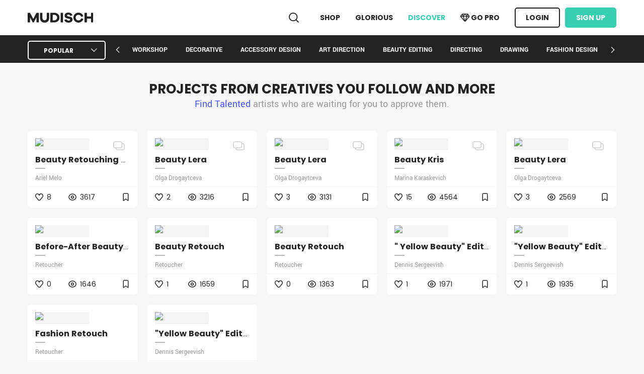

--- FILE ---
content_type: text/html; charset=utf-8
request_url: https://mudisch.net/discover/Retouching
body_size: 9732
content:
<!DOCTYPE html>
<html lang="en-us">
<head>
    <meta charset="utf-8" />
    <meta name="viewport" content="initial-scale=0.1">

    <title>MUDISCH - Discover : Retouching</title>
    <meta name="keywords" content="art,shop,HANDMADE APPARELS,discover designer" />
    <link href="/favicon.ico" rel="shortcut icon" type="image/x-icon" />
    <meta property="og:image" content="https://mudisch.net/img/home-header.jpg" />
    <meta name="twitter:image" content="https://mudisch.net/img/home-header.jpg" />
    <link rel="apple-touch-icon" sizes="120x120" href="/img/apple-touch-icon.png">
    <meta name="description" content="MUDISCH is a social media platform that aims to showcase and discover creative works of beauty creators." />
    

<link href="/favicon.ico" rel="shortcut icon" type="image/x-icon" />
<meta name="language" content="en">
<meta name="distribution" content="global">
<meta name="author" content="Mudisch">
<meta name="publisher" content="Mudisch">
<meta name="copyright" content="2026 Mudisch">
<link rel="apple-touch-icon" href="/img/apple-touch-icon-iphone-60x60.png">
<link rel="apple-touch-icon" sizes="60x60" href="/img/apple-touch-icon-ipad-76x76.png">
<link rel="apple-touch-icon" sizes="114x114" href="/img/apple-touch-icon-iphone-retina-120x120.png">
<link rel="apple-touch-icon" sizes="144x144" href="/img/apple-touch-icon-ipad-retina-152x152.png">

<meta property="og:locale" content="en_UK">
<meta property="og:type" content="website">
<meta property="og:site_name" content="MUDISCH">
<meta name="twitter:card" content="summary">
<meta name="twitter:site" content="@mudisch">
    
    
    
        <link rel="stylesheet" async href="/css/site.min.css?v=jEV94hPpt7zOiTQ91-KgZtoJIkSQatHvE0I0PrHj5Ic" />
    
    <!-- Global site tag (gtag.js) - Google Analytics -->
    <script async src="https://www.googletagmanager.com/gtag/js?id=UA-160700650-1">
    </script>
    <script>
        window.dataLayer = window.dataLayer || [];
        function gtag() { dataLayer.push(arguments); }
        gtag('js', new Date());

        gtag('config', 'UA-160700650-1');
    </script>
    <style>
        .center-home {
            background-color: white;
            width: 100%;
            height: 100%;
            text-align: center;
            position: fixed;
            left: 0;
            right: 0;
            top: 0;
            bottom: 0;
            z-index: 999999;
            opacity: 0;
        }

        .center-home-logo {
            width: 200px;
            position: fixed;
            height: 200px;
            left: calc(50% - 100px);
            top: calc(50% - 100px);
            transition: all linear .2s;
            z-index: 9999999;
        }
    </style>

</head>
<body>
    
    
<header>
    

    

    <input name="__RequestVerificationToken" type="hidden" value="CfDJ8J44m0BXjidLtvnDQynpeneBGJJQ6tovVQ7-c6Rwo2JRlfSgNPtp-F-RwqF5miMKxjZVjb42KfUvLjRDh1LNuy-oO_ViZ0DaQmAhQm3-h04hto0UwV7Q-pct3m8qI6pM0c4HhSZcHhJ_dFd5X8HCHwE" />
    <nav class="navbar navbar-expand-sm navbar-toggleable-sm navbar-light bg-white p-0 fixed-top">
        <div class="container mt--1">

            <a class="navbar-brand" href="/">
                <img src="/img/Logo.svg" alt="MUDISCH logo" />
            </a>
            <button class="navbar-toggler" type="button" data-toggle="collapse" data-target=".navbar-collapse" aria-controls="navbarSupportedContent"
                    aria-expanded="false" aria-label="Toggle navigation">
                <span class="navbar-toggler-icon"></span>
            </button>
            <div class="navbar-collapse collapse d-sm-inline-flex flex-sm-row-reverse">
                <ul class="navbar-nav ml-auto">
                    <li class="nav-item">
                        <form method="get" id="searchForm" noajax action="/discover/search">
                            <img src="/img/icon/Search.svg" class="search" alt="mudisch search" />
                            <input class="header-search" data-msg-required="Enter searcht text" required name="search" placeholder="Search artist & project and blog " />
                        </form>
                    </li>
                    <li class="nav-item">
                        <a class="nav-link " href="/shop">SHOP</a>
                    </li>

                    <li class="nav-item">
                        <a class="nav-link" href="/glorious">GLORIOUS</a>
                    </li>
                    <li class="nav-item">
                        <a class="nav-link active" href="/discover">DISCOVER</a>
                    </li>

                        <li class="nav-item">
                            <a class="nav-link get-premium-232323 purple-blue-hover " href="/account/gopro">
                                <img src="/img/icon/Diamond.svg" class="btn-inner-icon-black get-premium" /> GO PRO
                            </a>
                        </li>
                        <li class="nav-item">
                            <a class="nav-link btn-outline" href="/Account/Login?returnurl=%2Fdiscover%2FRetouching">LOGIN</a>
                        </li>
                        <li class="nav-item">
                            <a class="nav-link btn-green ml-10" href="/account/register">Sign Up</a>
                        </li>
                </ul>
            </div>
        </div>
    </nav>
</header>


    <div class="w-100">
        <main role="main" class="mb-100 ">
            

<div class="discover-categories-menu">
    <div class="container">
        <select class="selectpicker d-inline-block " id="dicover-filter">
        <option value="popular">Popular</option>
<option value="more-likes">More Likes</option>
<option value="recent-projects">Recent Projects</option>
<option value="blog">Blog</option>
</select>
        <div class="discover-categories-menu-links discover-categories-menu-links-w-100 d-inline-block" style="display:none">
            <span class="left-arrow green-hover"></span>
            <div class="">
                <ul id="autoWidth" class="cs-hidden">
                    <li class="item-a">
                            <a class="text-uppercase green-hover " href="/discover/workshop">Workshop</a>
                    </li>
                    <li class="item-a">
                            <a class="text-uppercase green-hover " href="/discover/Decorative">Decorative</a>
                    </li>
                    <li class="item-a">
                            <a class="text-uppercase green-hover " href="/discover/Accessory-Design">Accessory Design</a>
                    </li>
                    <li class="item-a">
                            <a class="text-uppercase green-hover " href="/discover/Art-Direction">Art Direction</a>
                    </li>
                    <li class="item-a">
                            <a class="text-uppercase green-hover " href="/discover/Beauty-Editing">Beauty Editing</a>
                    </li>
                    <li class="item-a">
                            <a class="text-uppercase green-hover " href="/discover/Directing">Directing</a>
                    </li>
                    <li class="item-a">
                            <a class="text-uppercase green-hover " href="/discover/Drawing">Drawing</a>
                    </li>
                    <li class="item-a">
                            <a class="text-uppercase green-hover " href="/discover/Fashion-Design">Fashion Design</a>
                    </li>
                    <li class="item-a">
                            <a class="text-uppercase green-hover " href="/discover/Fashion-Editing">Fashion Editing</a>
                    </li>
                    <li class="item-a">
                            <a class="text-uppercase green-hover " href="/discover/Fashion-Style">Fashion Style</a>
                    </li>
                    <li class="item-a">
                            <a class="text-uppercase green-hover " href="/discover/Film-Direction">Film Direction</a>
                    </li>
                    <li class="item-a">
                            <a class="text-uppercase green-hover " href="/discover/Fine-Arts">Fine Arts</a>
                    </li>
                    <li class="item-a">
                            <a class="text-uppercase green-hover " href="/discover/Hair-Style">Hair Style</a>
                    </li>
                    <li class="item-a">
                            <a class="text-uppercase green-hover " href="/discover/Jewelry-Design">Jewelry Design</a>
                    </li>
                    <li class="item-a">
                            <a class="text-uppercase green-hover " href="/discover/MakeUp-Arts-(MUA)">MakeUp Arts (MUA)</a>
                    </li>
                    <li class="item-a">
                            <a class="text-uppercase green-hover " href="/discover/Modeling">Modeling</a>
                    </li>
                    <li class="item-a">
                            <a class="text-uppercase green-hover " href="/discover/MoodBoard">MoodBoard</a>
                    </li>
                    <li class="item-a">
                            <a class="text-uppercase green-hover " href="/discover/Painting">Painting</a>
                    </li>
                    <li class="item-a">
                            <a class="text-uppercase green-hover " href="/discover/Photography">Photography</a>
                    </li>
                    <li class="item-a">
                            <a class="text-uppercase green-hover " href="/discover/Photojournalism">Photojournalism</a>
                    </li>
                    <li class="item-a">
                            <a class="text-uppercase green-hover " href="/discover/Post-Production">Post Production</a>
                    </li>
                    <li class="item-a">
                            <a class="text-uppercase green-hover text-green" href="/discover/Retouching">Retouching</a>
                    </li>
                    <li class="item-a">
                            <a class="text-uppercase green-hover " href="/discover/Videography">Videography</a>
                    </li>
                    <li class="item-a">
                            <a class="text-uppercase green-hover " href="/discover/Write-%26-Review">Write &amp; Review</a>
                    </li>
                </ul>
            </div>
            <span class="right-arrow green-hover"></span>
        </div>

    </div>
</div>        <h1 class="discover-login-header-title mb-0">
            Projects from creatives you follow and more<span class="d-none"> Retouching  </span>
        </h1>
        <h2 class="discover-login-header-sub-title text-gray">
            <a class="text-purple-blue purple-blue-hover" href="/findtalented">Find Talented</a> artists who are waiting for you to approve them.
        </h2>
    <div class="container mt-30 discover-list">
        <style>
            .filter-option-inner-inner {
                text-overflow: ellipsis;
            }
        </style>
        
<div class="projects-list pb-0" itemscope itemtype="http://schema.org/ItemList">
    <input name="__RequestVerificationToken" type="hidden" value="CfDJ8J44m0BXjidLtvnDQynpeneBGJJQ6tovVQ7-c6Rwo2JRlfSgNPtp-F-RwqF5miMKxjZVjb42KfUvLjRDh1LNuy-oO_ViZ0DaQmAhQm3-h04hto0UwV7Q-pct3m8qI6pM0c4HhSZcHhJ_dFd5X8HCHwE" />
        <div class="projects-list-item" data-project-id="1199"
             itemprop="itemListElement" itemscope itemtype="http://schema.org/ListItem">
            <span class="d-none" itemprop="position">
                0
            </span>
            <div class=" bg-white p-0 rounded-3 profile-project-item box-shadow-main mb-0"
                 itemprop="item" itemscope itemtype="http://schema.org/ImageObject">
                <div class="profile-project-item-body ">
                        <img class="project-media-type" alt="project image" src="/img/icon/ThumbMultiShots.svg" />
                    <a class="text-decoration-none" href="/project/1199/beauty-retouching-series" title="Beauty Retouching Series">
                        <img async class="w-100  image-hover skeleton   rounded-3" loading="lazy" alt="project image" itemprop="image"
                             src="https://c986147.parspack.net/mudisch-shots/_25869" />
                    </a>

                    <h2 class="mt-5-px   py-1 text-overflow-ellipsis m-0 font-size-1x">
                        <a class="text-decoration-none font-size-1x purple-blue-hover font-poppins-bold" itemprop="url"
                           href="/project/1199/beauty-retouching-series">Beauty Retouching Series</a>
                    </h2>
                    <span class="d-none">
                        
                    </span>
                    <span class="d-none" itemprop="name">
                        Beauty Retouching Series
                    </span>

                        <label class="label-dash label-dash-light d-block">&nbsp;</label>
                        <div class=" mb-5-px">

                                <a class="text-gray name text-overflow-ellipsis" title="Ariel Melo" href="/yhell">
                                    Ariel Melo
                                </a>
                        </div>
                </div>
                <div class="seperator"></div>
                <div class="profile-project-item-footer ">
                        <img class="icon like" src="/img/icon/Like02.svg" alt="like" data-project-id="1199" data-is-l="False" />
                    <span class="number  font-size-0x like-counter ">8</span>
                    <img class="icon" src="/img/icon/View.svg" alt="view" /> <span class="number  font-size-0x">3617</span>
                            <img class="icon float-right mt-5-px bookmark" data-project-id="1199" data-is-l="False" src="/img/icon/Bookmark.svg" alt="bookmark" />
                </div>
            </div>
        </div>
        <div class="projects-list-item" data-project-id="1250"
             itemprop="itemListElement" itemscope itemtype="http://schema.org/ListItem">
            <span class="d-none" itemprop="position">
                1
            </span>
            <div class=" bg-white p-0 rounded-3 profile-project-item box-shadow-main mb-0"
                 itemprop="item" itemscope itemtype="http://schema.org/ImageObject">
                <div class="profile-project-item-body ">
                        <img class="project-media-type" alt="project image" src="/img/icon/ThumbMultiShots.svg" />
                    <a class="text-decoration-none" href="/project/1250/beauty-lera" title="Beauty Lera">
                        <img async class="w-100  image-hover skeleton   rounded-3" loading="lazy" alt="project image" itemprop="image"
                             src="https://c986147.parspack.net/mudisch-shots/_27234" />
                    </a>

                    <h2 class="mt-5-px   py-1 text-overflow-ellipsis m-0 font-size-1x">
                        <a class="text-decoration-none font-size-1x purple-blue-hover font-poppins-bold" itemprop="url"
                           href="/project/1250/beauty-lera">Beauty Lera</a>
                    </h2>
                    <span class="d-none">
                        Model: Lera Shutovskaya @polonaamy from @selectmgmt &#x1F49B;&#xD;&#xA;Photo: Katya Vituord @vituord&#xD;&#xA;Creative Director: Anna Archen @annaarchen&#xD;&#xA;MuaH: Fariza @farizarodriguez&#xD;&#xA;Retouch: Olga Drogaytcev&#x430; @drogaytceva_retouch&#xD;&#xA;Location: @photoplay_ru
                    </span>
                    <span class="d-none" itemprop="name">
                        Beauty Lera
                    </span>

                        <label class="label-dash label-dash-light d-block">&nbsp;</label>
                        <div class=" mb-5-px">

                                <a class="text-gray name text-overflow-ellipsis" title="Olga Drogaytceva" href="/olga030">
                                    Olga Drogaytceva
                                </a>
                        </div>
                </div>
                <div class="seperator"></div>
                <div class="profile-project-item-footer ">
                        <img class="icon like" src="/img/icon/Like02.svg" alt="like" data-project-id="1250" data-is-l="False" />
                    <span class="number  font-size-0x like-counter ">2</span>
                    <img class="icon" src="/img/icon/View.svg" alt="view" /> <span class="number  font-size-0x">3216</span>
                            <img class="icon float-right mt-5-px bookmark" data-project-id="1250" data-is-l="False" src="/img/icon/Bookmark.svg" alt="bookmark" />
                </div>
            </div>
        </div>
        <div class="projects-list-item" data-project-id="1249"
             itemprop="itemListElement" itemscope itemtype="http://schema.org/ListItem">
            <span class="d-none" itemprop="position">
                2
            </span>
            <div class=" bg-white p-0 rounded-3 profile-project-item box-shadow-main mb-0"
                 itemprop="item" itemscope itemtype="http://schema.org/ImageObject">
                <div class="profile-project-item-body ">
                        <img class="project-media-type" alt="project image" src="/img/icon/ThumbMultiShots.svg" />
                    <a class="text-decoration-none" href="/project/1249/beauty-lera" title="Beauty Lera">
                        <img async class="w-100  image-hover skeleton   rounded-3" loading="lazy" alt="project image" itemprop="image"
                             src="https://c986147.parspack.net/mudisch-shots/_27227" />
                    </a>

                    <h2 class="mt-5-px   py-1 text-overflow-ellipsis m-0 font-size-1x">
                        <a class="text-decoration-none font-size-1x purple-blue-hover font-poppins-bold" itemprop="url"
                           href="/project/1249/beauty-lera">Beauty Lera</a>
                    </h2>
                    <span class="d-none">
                        Model: Lera Shutovskaya @polonaamy from @selectmgmt &#x1F49B;&#xD;&#xA;Photo: Katya Vituord @vituord&#xD;&#xA;Creative Director: Anna Archen @annaarchen&#xD;&#xA;MuaH: Fariza @farizarodriguez&#xD;&#xA;Retouch: Olga Drogaytcev&#x430; @drogaytceva_retouch&#xD;&#xA;Location: @photoplay_ru
                    </span>
                    <span class="d-none" itemprop="name">
                        Beauty Lera
                    </span>

                        <label class="label-dash label-dash-light d-block">&nbsp;</label>
                        <div class=" mb-5-px">

                                <a class="text-gray name text-overflow-ellipsis" title="Olga Drogaytceva" href="/olga030">
                                    Olga Drogaytceva
                                </a>
                        </div>
                </div>
                <div class="seperator"></div>
                <div class="profile-project-item-footer ">
                        <img class="icon like" src="/img/icon/Like02.svg" alt="like" data-project-id="1249" data-is-l="False" />
                    <span class="number  font-size-0x like-counter ">3</span>
                    <img class="icon" src="/img/icon/View.svg" alt="view" /> <span class="number  font-size-0x">3131</span>
                            <img class="icon float-right mt-5-px bookmark" data-project-id="1249" data-is-l="False" src="/img/icon/Bookmark.svg" alt="bookmark" />
                </div>
            </div>
        </div>
        <div class="projects-list-item" data-project-id="1187"
             itemprop="itemListElement" itemscope itemtype="http://schema.org/ListItem">
            <span class="d-none" itemprop="position">
                3
            </span>
            <div class=" bg-white p-0 rounded-3 profile-project-item box-shadow-main mb-0"
                 itemprop="item" itemscope itemtype="http://schema.org/ImageObject">
                <div class="profile-project-item-body ">
                        <img class="project-media-type" alt="project image" src="/img/icon/ThumbMultiShots.svg" />
                    <a class="text-decoration-none" href="/project/1187/beauty-kris" title="Beauty Kris">
                        <img async class="w-100  image-hover skeleton   rounded-3" loading="lazy" alt="project image" itemprop="image"
                             src="https://c986147.parspack.net/mudisch-shots/_25694" />
                    </a>

                    <h2 class="mt-5-px   py-1 text-overflow-ellipsis m-0 font-size-1x">
                        <a class="text-decoration-none font-size-1x purple-blue-hover font-poppins-bold" itemprop="url"
                           href="/project/1187/beauty-kris">Beauty Kris</a>
                    </h2>
                    <span class="d-none">
                        Photographer: @tiffany.sin&#xD;&#xA;Model: @kr____is&#xD;&#xA;Agency: @wantmanagement&#xD;&#xA;Makeup: @lisakolmakova&#xD;&#xA;Retoucher:@karaskevich.retoucher
                    </span>
                    <span class="d-none" itemprop="name">
                        Beauty Kris
                    </span>

                        <label class="label-dash label-dash-light d-block">&nbsp;</label>
                        <div class=" mb-5-px">

                                <a class="text-gray name text-overflow-ellipsis" title="Marina Karaskevich" href="/karaskevich">
                                    Marina Karaskevich
                                </a>
                        </div>
                </div>
                <div class="seperator"></div>
                <div class="profile-project-item-footer ">
                        <img class="icon like" src="/img/icon/Like02.svg" alt="like" data-project-id="1187" data-is-l="False" />
                    <span class="number  font-size-0x like-counter ">15</span>
                    <img class="icon" src="/img/icon/View.svg" alt="view" /> <span class="number  font-size-0x">4564</span>
                            <img class="icon float-right mt-5-px bookmark" data-project-id="1187" data-is-l="False" src="/img/icon/Bookmark.svg" alt="bookmark" />
                </div>
            </div>
        </div>
        <div class="projects-list-item" data-project-id="1251"
             itemprop="itemListElement" itemscope itemtype="http://schema.org/ListItem">
            <span class="d-none" itemprop="position">
                4
            </span>
            <div class=" bg-white p-0 rounded-3 profile-project-item box-shadow-main mb-0"
                 itemprop="item" itemscope itemtype="http://schema.org/ImageObject">
                <div class="profile-project-item-body ">
                        <img class="project-media-type" alt="project image" src="/img/icon/ThumbMultiShots.svg" />
                    <a class="text-decoration-none" href="/project/1251/beauty-lera" title="Beauty Lera">
                        <img async class="w-100  image-hover skeleton   rounded-3" loading="lazy" alt="project image" itemprop="image"
                             src="https://c986147.parspack.net/mudisch-shots/_27251" />
                    </a>

                    <h2 class="mt-5-px   py-1 text-overflow-ellipsis m-0 font-size-1x">
                        <a class="text-decoration-none font-size-1x purple-blue-hover font-poppins-bold" itemprop="url"
                           href="/project/1251/beauty-lera">Beauty Lera</a>
                    </h2>
                    <span class="d-none">
                        Model: Lera Shutovskaya @polonaamy from @selectmgmt &#x1F49B;&#xD;&#xA;Photo: Katya Vituord @vituord&#xD;&#xA;Creative Director: Anna Archen @annaarchen&#xD;&#xA;MuaH: Fariza @farizarodriguez&#xD;&#xA;Retouch: Olga Drogaytcev&#x430; @drogaytceva_retouch&#xD;&#xA;Location: @photoplay_ru
                    </span>
                    <span class="d-none" itemprop="name">
                        Beauty Lera
                    </span>

                        <label class="label-dash label-dash-light d-block">&nbsp;</label>
                        <div class=" mb-5-px">

                                <a class="text-gray name text-overflow-ellipsis" title="Olga Drogaytceva" href="/olga030">
                                    Olga Drogaytceva
                                </a>
                        </div>
                </div>
                <div class="seperator"></div>
                <div class="profile-project-item-footer ">
                        <img class="icon like" src="/img/icon/Like02.svg" alt="like" data-project-id="1251" data-is-l="False" />
                    <span class="number  font-size-0x like-counter ">3</span>
                    <img class="icon" src="/img/icon/View.svg" alt="view" /> <span class="number  font-size-0x">2569</span>
                            <img class="icon float-right mt-5-px bookmark" data-project-id="1251" data-is-l="False" src="/img/icon/Bookmark.svg" alt="bookmark" />
                </div>
            </div>
        </div>
        <div class="projects-list-item" data-project-id="1357"
             itemprop="itemListElement" itemscope itemtype="http://schema.org/ListItem">
            <span class="d-none" itemprop="position">
                5
            </span>
            <div class=" bg-white p-0 rounded-3 profile-project-item box-shadow-main mb-0"
                 itemprop="item" itemscope itemtype="http://schema.org/ImageObject">
                <div class="profile-project-item-body ">
                    <a class="text-decoration-none" href="/project/1357/before-after-beauty-retouch" title="Before-After Beauty retouch">
                        <img async class="w-100  image-hover skeleton   rounded-3" loading="lazy" alt="project image" itemprop="image"
                             src="https://c986147.parspack.net/mudisch-shots/_29405" />
                    </a>

                    <h2 class="mt-5-px   py-1 text-overflow-ellipsis m-0 font-size-1x">
                        <a class="text-decoration-none font-size-1x purple-blue-hover font-poppins-bold" itemprop="url"
                           href="/project/1357/before-after-beauty-retouch">Before-After Beauty retouch</a>
                    </h2>
                    <span class="d-none">
                        Before-After Beauty retouch
                    </span>
                    <span class="d-none" itemprop="name">
                        Before-After Beauty retouch
                    </span>

                        <label class="label-dash label-dash-light d-block">&nbsp;</label>
                        <div class=" mb-5-px">

                                <a class="text-gray name text-overflow-ellipsis" title="Retoucher" href="/darya-zagarnaya-retoucher">
                                    Retoucher
                                </a>
                        </div>
                </div>
                <div class="seperator"></div>
                <div class="profile-project-item-footer ">
                        <img class="icon like" src="/img/icon/Like02.svg" alt="like" data-project-id="1357" data-is-l="False" />
                    <span class="number  font-size-0x like-counter ">0</span>
                    <img class="icon" src="/img/icon/View.svg" alt="view" /> <span class="number  font-size-0x">1646</span>
                            <img class="icon float-right mt-5-px bookmark" data-project-id="1357" data-is-l="False" src="/img/icon/Bookmark.svg" alt="bookmark" />
                </div>
            </div>
        </div>
        <div class="projects-list-item" data-project-id="1358"
             itemprop="itemListElement" itemscope itemtype="http://schema.org/ListItem">
            <span class="d-none" itemprop="position">
                6
            </span>
            <div class=" bg-white p-0 rounded-3 profile-project-item box-shadow-main mb-0"
                 itemprop="item" itemscope itemtype="http://schema.org/ImageObject">
                <div class="profile-project-item-body ">
                    <a class="text-decoration-none" href="/project/1358/beauty-retouch" title="Beauty retouch">
                        <img async class="w-100  image-hover skeleton   rounded-3" loading="lazy" alt="project image" itemprop="image"
                             src="https://c986147.parspack.net/mudisch-shots/_29408" />
                    </a>

                    <h2 class="mt-5-px   py-1 text-overflow-ellipsis m-0 font-size-1x">
                        <a class="text-decoration-none font-size-1x purple-blue-hover font-poppins-bold" itemprop="url"
                           href="/project/1358/beauty-retouch">Beauty retouch</a>
                    </h2>
                    <span class="d-none">
                        Beauty retouch&#xD;&#xA;Retoucher - Darya Zagornaya &#xD;&#xA;instagram @darya_dariart_retoucher&#xD;&#xA;Photo - Polina Adaeva
                    </span>
                    <span class="d-none" itemprop="name">
                        Beauty retouch
                    </span>

                        <label class="label-dash label-dash-light d-block">&nbsp;</label>
                        <div class=" mb-5-px">

                                <a class="text-gray name text-overflow-ellipsis" title="Retoucher" href="/darya-zagarnaya-retoucher">
                                    Retoucher
                                </a>
                        </div>
                </div>
                <div class="seperator"></div>
                <div class="profile-project-item-footer ">
                        <img class="icon like" src="/img/icon/Like02.svg" alt="like" data-project-id="1358" data-is-l="False" />
                    <span class="number  font-size-0x like-counter ">1</span>
                    <img class="icon" src="/img/icon/View.svg" alt="view" /> <span class="number  font-size-0x">1659</span>
                            <img class="icon float-right mt-5-px bookmark" data-project-id="1358" data-is-l="False" src="/img/icon/Bookmark.svg" alt="bookmark" />
                </div>
            </div>
        </div>
        <div class="projects-list-item" data-project-id="1356"
             itemprop="itemListElement" itemscope itemtype="http://schema.org/ListItem">
            <span class="d-none" itemprop="position">
                7
            </span>
            <div class=" bg-white p-0 rounded-3 profile-project-item box-shadow-main mb-0"
                 itemprop="item" itemscope itemtype="http://schema.org/ImageObject">
                <div class="profile-project-item-body ">
                    <a class="text-decoration-none" href="/project/1356/beauty-retouch" title="Beauty retouch">
                        <img async class="w-100  image-hover skeleton   rounded-3" loading="lazy" alt="project image" itemprop="image"
                             src="https://c986147.parspack.net/mudisch-shots/_29402" />
                    </a>

                    <h2 class="mt-5-px   py-1 text-overflow-ellipsis m-0 font-size-1x">
                        <a class="text-decoration-none font-size-1x purple-blue-hover font-poppins-bold" itemprop="url"
                           href="/project/1356/beauty-retouch">Beauty retouch</a>
                    </h2>
                    <span class="d-none">
                        Beauty retouch
                    </span>
                    <span class="d-none" itemprop="name">
                        Beauty retouch
                    </span>

                        <label class="label-dash label-dash-light d-block">&nbsp;</label>
                        <div class=" mb-5-px">

                                <a class="text-gray name text-overflow-ellipsis" title="Retoucher" href="/darya-zagarnaya-retoucher">
                                    Retoucher
                                </a>
                        </div>
                </div>
                <div class="seperator"></div>
                <div class="profile-project-item-footer ">
                        <img class="icon like" src="/img/icon/Like02.svg" alt="like" data-project-id="1356" data-is-l="False" />
                    <span class="number  font-size-0x like-counter ">0</span>
                    <img class="icon" src="/img/icon/View.svg" alt="view" /> <span class="number  font-size-0x">1363</span>
                            <img class="icon float-right mt-5-px bookmark" data-project-id="1356" data-is-l="False" src="/img/icon/Bookmark.svg" alt="bookmark" />
                </div>
            </div>
        </div>
        <div class="projects-list-item" data-project-id="1446"
             itemprop="itemListElement" itemscope itemtype="http://schema.org/ListItem">
            <span class="d-none" itemprop="position">
                8
            </span>
            <div class=" bg-white p-0 rounded-3 profile-project-item box-shadow-main mb-0"
                 itemprop="item" itemscope itemtype="http://schema.org/ImageObject">
                <div class="profile-project-item-body ">
                    <a class="text-decoration-none" href="/project/1446/yellow-beauty-editorial-for-horizont-magazine" title="&quot; Yellow Beauty&quot; Editorial for HORIZONT Magazine">
                        <img async class="w-100  image-hover skeleton   rounded-3" loading="lazy" alt="project image" itemprop="image"
                             src="https://c986147.parspack.net/mudisch-shots/_29925" />
                    </a>

                    <h2 class="mt-5-px   py-1 text-overflow-ellipsis m-0 font-size-1x">
                        <a class="text-decoration-none font-size-1x purple-blue-hover font-poppins-bold" itemprop="url"
                           href="/project/1446/yellow-beauty-editorial-for-horizont-magazine">&quot; Yellow Beauty&quot; Editorial for HORIZONT Magazine</a>
                    </h2>
                    <span class="d-none">
                        Yellow Beauty&#xD;&#xA;Published in HORIZONT Magazine&#xD;&#xA;Retouch by Dennis Sergeevish
                    </span>
                    <span class="d-none" itemprop="name">
                        &quot; Yellow Beauty&quot; Editorial for HORIZONT Magazine
                    </span>

                        <label class="label-dash label-dash-light d-block">&nbsp;</label>
                        <div class=" mb-5-px">

                                <a class="text-gray name text-overflow-ellipsis" title="Dennis Sergeevish" href="/dennis.sergeevish">
                                    Dennis Sergeevish
                                </a>
                        </div>
                </div>
                <div class="seperator"></div>
                <div class="profile-project-item-footer ">
                        <img class="icon like" src="/img/icon/Like02.svg" alt="like" data-project-id="1446" data-is-l="False" />
                    <span class="number  font-size-0x like-counter ">1</span>
                    <img class="icon" src="/img/icon/View.svg" alt="view" /> <span class="number  font-size-0x">1971</span>
                            <img class="icon float-right mt-5-px bookmark" data-project-id="1446" data-is-l="False" src="/img/icon/Bookmark.svg" alt="bookmark" />
                </div>
            </div>
        </div>
        <div class="projects-list-item" data-project-id="1450"
             itemprop="itemListElement" itemscope itemtype="http://schema.org/ListItem">
            <span class="d-none" itemprop="position">
                9
            </span>
            <div class=" bg-white p-0 rounded-3 profile-project-item box-shadow-main mb-0"
                 itemprop="item" itemscope itemtype="http://schema.org/ImageObject">
                <div class="profile-project-item-body ">
                    <a class="text-decoration-none" href="/project/1450/yellow-beauty-editorial-for-horizont-magazine" title="&quot;Yellow Beauty&quot; Editorial for HORIZONT Magazine">
                        <img async class="w-100  image-hover skeleton   rounded-3" loading="lazy" alt="project image" itemprop="image"
                             src="https://c986147.parspack.net/mudisch-shots/_29947" />
                    </a>

                    <h2 class="mt-5-px   py-1 text-overflow-ellipsis m-0 font-size-1x">
                        <a class="text-decoration-none font-size-1x purple-blue-hover font-poppins-bold" itemprop="url"
                           href="/project/1450/yellow-beauty-editorial-for-horizont-magazine">&quot;Yellow Beauty&quot; Editorial for HORIZONT Magazine</a>
                    </h2>
                    <span class="d-none">
                        Yellow Beauty&#xD;&#xA;Published in HORIZONT Magazine&#xD;&#xA;Retouch by Dennis Sergeevish
                    </span>
                    <span class="d-none" itemprop="name">
                        &quot;Yellow Beauty&quot; Editorial for HORIZONT Magazine
                    </span>

                        <label class="label-dash label-dash-light d-block">&nbsp;</label>
                        <div class=" mb-5-px">

                                <a class="text-gray name text-overflow-ellipsis" title="Dennis Sergeevish" href="/dennis.sergeevish">
                                    Dennis Sergeevish
                                </a>
                        </div>
                </div>
                <div class="seperator"></div>
                <div class="profile-project-item-footer ">
                        <img class="icon like" src="/img/icon/Like02.svg" alt="like" data-project-id="1450" data-is-l="False" />
                    <span class="number  font-size-0x like-counter ">1</span>
                    <img class="icon" src="/img/icon/View.svg" alt="view" /> <span class="number  font-size-0x">1935</span>
                            <img class="icon float-right mt-5-px bookmark" data-project-id="1450" data-is-l="False" src="/img/icon/Bookmark.svg" alt="bookmark" />
                </div>
            </div>
        </div>
        <div class="projects-list-item" data-project-id="1355"
             itemprop="itemListElement" itemscope itemtype="http://schema.org/ListItem">
            <span class="d-none" itemprop="position">
                10
            </span>
            <div class=" bg-white p-0 rounded-3 profile-project-item box-shadow-main mb-0"
                 itemprop="item" itemscope itemtype="http://schema.org/ImageObject">
                <div class="profile-project-item-body ">
                    <a class="text-decoration-none" href="/project/1355/fashion-retouch" title="Fashion retouch">
                        <img async class="w-100  image-hover skeleton   rounded-3" loading="lazy" alt="project image" itemprop="image"
                             src="https://c986147.parspack.net/mudisch-shots/_29400" />
                    </a>

                    <h2 class="mt-5-px   py-1 text-overflow-ellipsis m-0 font-size-1x">
                        <a class="text-decoration-none font-size-1x purple-blue-hover font-poppins-bold" itemprop="url"
                           href="/project/1355/fashion-retouch">Fashion retouch</a>
                    </h2>
                    <span class="d-none">
                        Fashion retouch
                    </span>
                    <span class="d-none" itemprop="name">
                        Fashion retouch
                    </span>

                        <label class="label-dash label-dash-light d-block">&nbsp;</label>
                        <div class=" mb-5-px">

                                <a class="text-gray name text-overflow-ellipsis" title="Retoucher" href="/darya-zagarnaya-retoucher">
                                    Retoucher
                                </a>
                        </div>
                </div>
                <div class="seperator"></div>
                <div class="profile-project-item-footer ">
                        <img class="icon like" src="/img/icon/Like02.svg" alt="like" data-project-id="1355" data-is-l="False" />
                    <span class="number  font-size-0x like-counter ">2</span>
                    <img class="icon" src="/img/icon/View.svg" alt="view" /> <span class="number  font-size-0x">1127</span>
                            <img class="icon float-right mt-5-px bookmark" data-project-id="1355" data-is-l="False" src="/img/icon/Bookmark.svg" alt="bookmark" />
                </div>
            </div>
        </div>
        <div class="projects-list-item" data-project-id="1451"
             itemprop="itemListElement" itemscope itemtype="http://schema.org/ListItem">
            <span class="d-none" itemprop="position">
                11
            </span>
            <div class=" bg-white p-0 rounded-3 profile-project-item box-shadow-main mb-0"
                 itemprop="item" itemscope itemtype="http://schema.org/ImageObject">
                <div class="profile-project-item-body ">
                    <a class="text-decoration-none" href="/project/1451/yellow-beauty-editorial-for-horizont-magazine" title="&quot;Yellow Beauty&quot; Editorial for HORIZONT Magazine">
                        <img async class="w-100  image-hover skeleton   rounded-3" loading="lazy" alt="project image" itemprop="image"
                             src="https://c986147.parspack.net/mudisch-shots/_29949" />
                    </a>

                    <h2 class="mt-5-px   py-1 text-overflow-ellipsis m-0 font-size-1x">
                        <a class="text-decoration-none font-size-1x purple-blue-hover font-poppins-bold" itemprop="url"
                           href="/project/1451/yellow-beauty-editorial-for-horizont-magazine">&quot;Yellow Beauty&quot; Editorial for HORIZONT Magazine</a>
                    </h2>
                    <span class="d-none">
                        Yellow Beauty&#xD;&#xA;Published in HORIZONT Magazine&#xD;&#xA;Retouch by Dennis Sergeevish
                    </span>
                    <span class="d-none" itemprop="name">
                        &quot;Yellow Beauty&quot; Editorial for HORIZONT Magazine
                    </span>

                        <label class="label-dash label-dash-light d-block">&nbsp;</label>
                        <div class=" mb-5-px">

                                <a class="text-gray name text-overflow-ellipsis" title="Dennis Sergeevish" href="/dennis.sergeevish">
                                    Dennis Sergeevish
                                </a>
                        </div>
                </div>
                <div class="seperator"></div>
                <div class="profile-project-item-footer ">
                        <img class="icon like" src="/img/icon/Like02.svg" alt="like" data-project-id="1451" data-is-l="False" />
                    <span class="number  font-size-0x like-counter ">1</span>
                    <img class="icon" src="/img/icon/View.svg" alt="view" /> <span class="number  font-size-0x">1934</span>
                            <img class="icon float-right mt-5-px bookmark" data-project-id="1451" data-is-l="False" src="/img/icon/Bookmark.svg" alt="bookmark" />
                </div>
            </div>
        </div>
</div>


    </div>
    <div class="discover-loading text-center w-100">

    </div>




        </main>
    </div>

    
<footer class="footer text-white">
    <div class="container py-4 mb-40">

        <div class="row m-0">
            <span class="col-md-12 font-size-2x bold p-0">
                <img src="/img/Logo.svg" class="logo-footer" alt="mudisch" />

            </span>
            <div class="col-md-3 p-0 text-white text-justify">
                MUDISCH is a self-promotion and social networking platform for fashion & visual arts and beauty creatives. Our goal is to help fashion and visual artists to become better entrepreneurs.
                <br /><br />
                <div class=" social-media p-0" itemscope itemtype="https://schema.org/Organization">
                    <span itemprop="name" class="d-none">MUDISCH</span>
                    <link itemprop="url" href="https://www.mudisch.net">
                    <a itemprop="sameAs" class="ml-0" href="https://www.mudisch.net/MUDISCH">
                        <img src="/img/icon/MUDISCH_social_icon.svg" alt="MUDISCH" class="icon-small-14" />
                    </a>
                    <a itemprop="sameAs" class="ml-10 pl-1" target="_blank" href="https://www.linkedin.com/company/mudisch">
                        <img src="/img/icon/Linkedin.svg" alt="Linkedin" />
                    </a>
                    <a itemprop="sameAs" class="ml-10" href="https://instagram.com/mudisch" target="_blank">
                        <img src="/img/icon/Instagram.svg" alt="Instagram" />
                    </a>
                </div>
            </div>
            <div class="col-md-3 offset-1 p-0 text-white pl-90">
                <span class="font-yantramanav-bold font-size-0x d-block">Europe Branch Office</span>
                Prekmurska Ulica 3<br />
1000 Ljubljana<br />
Slovenia<br /><br />
            </div>
            <div class="col-md-3 p-0 pl-60">
                <span class="font-yantramanav-bold font-size-0x d-block">For Artists</span>
                    <a class="text-white text-decoration-none purple-blue-hover font-size-0x" href="/account/gopro">Go Pro! </a> <br />
                <a class="text-white text-decoration-none purple-blue-hover font-size-0x" href="/docs/faq">Frequently Asked Questions - FAQs </a>  <br />
                <a class="text-white text-decoration-none purple-blue-hover font-size-0x" href="/docs/CommunityGuidelines">Community Guidelines </a>  <br />
                <a class="text-white text-decoration-none purple-blue-hover font-size-0x" href="/docs/HelpCenter">Helps </a>  <br />
                <a class="text-white text-decoration-none purple-blue-hover font-size-0x" href="/docs/BusinessAccount">Pro Business</a><br />
                <a class="text-white text-decoration-none purple-blue-hover font-size-0x" href="/docs/GoldenAccount">Golden Account</a><br />

            </div>
            <div class="col-md-2 p-0 pl-90">
                <span class="font-yantramanav-bold font-size-0x d-block">Company</span>
                <a class="text-white text-decoration-none purple-blue-hover font-size-0x" href="/docs/Terms"> Terms Of Service </a><br />
                <a class="text-white text-decoration-none purple-blue-hover font-size-0x" href="/docs/PaymentsPolicy"> Payment Policy </a><br />
                <a class="text-white text-decoration-none purple-blue-hover font-size-0x" href="/docs/Copyright">Copyright</a><br />
                <a class="text-white text-decoration-none purple-blue-hover font-size-0x" href="/docs/contactus">Contact Us </a>  <br />

            </div>
        </div>

    </div>
    <div class=" copy-right">
        <div class="container">
            <div class="row m-0">
                <div class="col-md-6 p-0">
                    &copy; 2026 MUDISCH. All rights reserved.
                </div>
            </div>
        </div>
    </div>
</footer>

    


<script type="text/html" id="modal">
    <div class="modal-dialog modal-lg modal-dialog-centered" role="document">
        <div class="modal-content p-30">
            <div class="modal-header p-0 border-0">
                <h5 class="modal-title pt-10">Modal title</h5>
                <button type="button" class="close" data-dismiss="modal" aria-label="Close">
                    <span aria-hidden="true"><img src="/img/icon/Cancel01.svg" alt="cancel" class="swal-close" /></span>
                </button>
            </div>
            <div class="modal-body p-0">
            </div>
        </div>
    </div>
</script>
<script type="text/html" id="modal-1">
    <div class="modal-dialog modal-lg modal-dialog-centered" style="width:450px !important;" role="document">
        <div class="modal-content p-30 success-message-dialog-modal">
            <div class="modal-header p-0 border-0">
                <h5 class="modal-title pt-10">Modal title</h5>
                <button type="button" class="close" data-dismiss="modal" aria-label="Close">
                    <span aria-hidden="true"><img src="/img/icon/Cancel01.svg" alt="cancel" class="swal-close" /></span>
                </button>
            </div>
            <div class="modal-body p-0">
            </div>
        </div>
    </div>
</script>

<script type="text/html" id="modal-attach-file">
    <div class="attach-form">
        <input type="file" id="attach-input" class="d-none" />
        <div class=" font-size-0x ">
            Share up to five layered files, moodboard, retouch filters, and more.
            <div class="line-height-14 font-size-0x text-gray-light">
                Recommended that all files be uploaded as a zip file.
            </div>
        </div>
        <div class="mt-25 h-40px">
            <button class="btn-outline attach-form-dialog" id="chooseFile">
                <img src="/img/icon/Folder01.svg" />
                Choose File
            </button>
            <div class="uploading-content w-100">
                <img src="/img/icon/Upload.svg" class="icon icon-color-232323" /> Uploading
                <div class="progress-bg">

                </div>
                <div class="progress">

                </div>
            </div>
            <div class="choosed-file">
                <img src="/img/icon/SuccessFill.svg" class="icon green-icon" />
                <img src="/img/icon/Folder01.svg" class="icon ml-6" />
                <label class="attached-file-name ml-6 p-0"></label>
            </div>
        </div>



        <div class="mt-30 text-right">
            <button class="btn-outline attach-form-cancel transparent m-0" data-dismiss="modal">
                Cancel
            </button>
            <button class="btn-purple-blue attach float-right ml-10">
                Attach
            </button>
        </div>
    </div>
</script>

<script type="text/html" id="modal-upload-file">
    <div class="attach-form">
        <div class="mt-25 h-40px">
            <div class="uploading-content w-100">
                <img src="/img/icon/Upload.svg" class="icon icon-color-232323" /> Uploading
                <div class="progress-bg">

                </div>
                <div class="progress">

                </div>
            </div>
        </div>
    </div>
</script>
<script type="text/html" id="modal-image-viewer">
    <div class="row m-0">
        <div class="col-md-1">
            <span class="prev-image" style="display:none">
                <img class=" icon icon-small-18 rotateimg180 icon-white" src="/img/icon/Arrow.svg" />
            </span>
        </div>
        <div class="col-md-10 p-0 rounded-10">
            <div class="loader loader-sm loader-white image-viwer-loader"  style="display:none"></div>
            <img src="none" class="image" onload="loadedPrev(this)"/>
        </div>
        <div class="col-md-1">
            <span class="next-image" style="display:none">
                <img class="icon icon-small-18  icon-white" src="/img/icon/Arrow.svg" />
            </span>
        </div>
    </div>
    <button type="button" class="close" data-dismiss="modal" aria-label="Close">
        <span aria-hidden="true"><img src="/img/icon/Cancel01.svg" alt="cancel" class="swal-close" /></span>
    </button>
</script>
<script type="text/html" id="modal-attach-file-blog">
    <div class="attach-form">
        <input type="file" id="attach-input" class="d-none" />
        <div class=" font-size-0x ">
            Select an image.
            <div class="line-height-14 font-size-0x text-gray-light">
                Recommended using the photo in JPG, GIF or PNG format + 1600x1200 or 3200x2400
            </div>
        </div>
        <div class="mt-25 h-40px">
            <button class="btn-outline attach-form-dialog" id="chooseFile">
                <img src="/img/icon/Folder01.svg" />
                Choose File
            </button>
            <div class="uploading-content w-100">
                <img src="/img/icon/Upload.svg" class="icon icon-color-232323" /> Uploading
                <div class="progress-bg">

                </div>
                <div class="progress">

                </div>
            </div>
            <div class="choosed-file">
                <img src="/img/icon/SuccessFill.svg" class="icon green-icon" />
                <img src="/img/icon/Folder01.svg" class="icon ml-6" />
                <label class="attached-file-name ml-6 p-0"></label>
            </div>
        </div>



        <div class="mt-30 text-right">
            <button class="btn-outline attach-form-cancel transparent m-0" data-dismiss="modal">
                Cancel
            </button>
            <button class="btn-purple-blue attach float-right ml-10">
                Attach
            </button>
        </div>
    </div>
</script>
<script type="text/html" id="modal-attach-file-glorifyingbox">
    <div class="attach-form">
        <input type="file" id="attach-input" class="d-none" />
        <div class=" font-size-0x ">
            Select an image.
            <div class="line-height-14 font-size-0x text-gray-light">
                JPG, GIF or PNG. Minimum dimension (Width 1720 x Height 600 pixels)
            </div>
        </div>
        <div class="mt-25 h-40px">
            <button class="btn-outline attach-form-dialog" id="chooseFile">
                <img src="/img/icon/Folder01.svg" />
                Choose File
            </button>
            <div class="uploading-content w-100">
                <img src="/img/icon/Upload.svg" class="icon icon-color-232323" /> Uploading
                <div class="progress-bg">

                </div>
                <div class="progress">

                </div>
            </div>
            <div class="choosed-file">
                <img src="/img/icon/SuccessFill.svg" class="icon green-icon" />
                <img src="/img/icon/Folder01.svg" class="icon ml-6" />
                <label class="attached-file-name ml-6 p-0"></label>
            </div>
        </div>



        <div class="mt-30 text-right">
            <button class="btn-outline attach-form-cancel transparent m-0" data-dismiss="modal">
                Cancel
            </button>
            <button class="btn-purple-blue attach float-right ml-10">
                Attach
            </button>
        </div>
    </div>
</script>
<script type="text/html" id="modal-attach-file-glorify-submission">
    <div class="attach-form">
        <input type="file" id="attach-input" class="d-none" />
        <div class=" font-size-0x ">
            Select an image.
        </div>
        <div class="mt-25 h-40px">
            <button class="btn-outline attach-form-dialog" id="chooseFile">
                <img src="/img/icon/Folder01.svg" />
                Choose File
            </button>
            <div class="uploading-content w-100">
                <img src="/img/icon/Upload.svg" class="icon icon-color-232323" /> Uploading
                <div class="progress-bg">

                </div>
                <div class="progress">

                </div>
            </div>
            <div class="choosed-file">
                <img src="/img/icon/SuccessFill.svg" class="icon green-icon" />
                <img src="/img/icon/Folder01.svg" class="icon ml-6" />
                <label class="attached-file-name ml-6 p-0"></label>
            </div>
        </div>



        <div class="mt-30 text-right">
            <button class="btn-outline attach-form-cancel transparent m-0" data-dismiss="modal">
                Cancel
            </button>
            <button class="btn-purple-blue attach float-right ml-10">
                Attach
            </button>
        </div>
    </div>
</script>
<script type="text/html" id="modal-attach-file-glorifyingbox-moodboard">
    <div class="attach-form">
        <input type="file" id="attach-input" class="d-none" accept="pdf" />
        <div class=" font-size-0x ">
            Select an image.
            <div class="line-height-14 font-size-0x text-gray-light">
                Recommended that all files be uploaded as a PDF file.
            </div>
        </div>
        <div class="mt-25 h-40px">
            <button class="btn-outline attach-form-dialog" id="chooseFile">
                <img src="/img/icon/Folder01.svg" />
                Choose File
            </button>
            <div class="uploading-content w-100">
                <img src="/img/icon/Upload.svg" class="icon icon-color-232323" /> Uploading
                <div class="progress-bg">

                </div>
                <div class="progress">

                </div>
            </div>
            <div class="choosed-file">
                <img src="/img/icon/SuccessFill.svg" class="icon green-icon" />
                <img src="/img/icon/Folder01.svg" class="icon ml-6" />
                <label class="attached-file-name ml-6 p-0"></label>
            </div>
        </div>



        <div class="mt-30 text-right">
            <button class="btn-outline attach-form-cancel transparent m-0" data-dismiss="modal">
                Cancel
            </button>
            <button class="btn-purple-blue attach float-right ml-10">
                Attach
            </button>
        </div>
    </div>
</script>
<script type="text/html" id="materialSpinner">
    <div class="loader loader-sm loader-white"></div>
</script>
<script type="text/html" id="materialSpinnerCenter">
    <div class="w-100 text-center p-5">
        <div class="loader loader-sm loader-white"></div>
    </div>
</script>
<script type="text/html" id="shop-message-dialog">
    <form action="/dashboard/${type}" method="post" onsubmit="return mandegar.formAjaxSubmit(this,event)" data-id="${id}" data-onsuccess="updateStatusSuccess_${type}" data-onFail="showError">
        <input name="__RequestVerificationToken" type="hidden" value="CfDJ8J44m0BXjidLtvnDQynpeneBGJJQ6tovVQ7-c6Rwo2JRlfSgNPtp-F-RwqF5miMKxjZVjb42KfUvLjRDh1LNuy-oO_ViZ0DaQmAhQm3-h04hto0UwV7Q-pct3m8qI6pM0c4HhSZcHhJ_dFd5X8HCHwE" />
        <input type="hidden" value="${id}" name="Id" />
        <div class="font-size-0x text-gray-777">
            Subject <span class="font-yantramanav-bold font-size-0x ${textColorClass}">${typeText}</span>
        </div>
        <div>
            <textarea rows="5" name="Message" required data-msg-required="Enter Description"
                      class="font-size-0x  rounded-3 bg-white p-2 mt-2 w-100 border-0 pl-3 hireme-dialog-message no-focus-effect"
                      placeholder="${palceholder}"></textarea>
        </div>

        <div class="row m-0 w-100 text-right d-block mt-2 ">
            <button type="submit" class="${buttonClass} w-160-px ml-1 float-right">
                ${buttonText}
            </button>
        </div>
    </form>
</script>
<script type="text/html" id="glorify-box-referral-link-dialog">
    <div>
        <div class="form-group p-0 mt-10">
            <input class="form-control-plaintext w-100 modal-input no-focus-effect referral-link" readonly value="${link}" />
        </div>

        <div class="row m-0 w-100 text-right d-block mt-30 ">

            <button type="button" class="btn-outline btn-outline-fill w-160-px ml-1 float-right mt-0" onclick="copyToClipboard1(this,'.referral-link')">
                Copy Link
            </button>
            <button type="button" class="btn-outline ml-1 float-right mt-0" data-dismiss="modal">
                Cancel
            </button>
        </div>
    </div>
</script>
<script type="text/html" id="confirmation-message-dialog">
    <form action="${action}" method="post" onsubmit="return mandegar.formAjaxSubmit(this,event)" data-onsuccess="${onsuccess}" data-onFail="${onfial}">
        <input name="__RequestVerificationToken" type="hidden" value="CfDJ8J44m0BXjidLtvnDQynpeneBGJJQ6tovVQ7-c6Rwo2JRlfSgNPtp-F-RwqF5miMKxjZVjb42KfUvLjRDh1LNuy-oO_ViZ0DaQmAhQm3-h04hto0UwV7Q-pct3m8qI6pM0c4HhSZcHhJ_dFd5X8HCHwE" />
        <input type="hidden" value="${id}" name="Id" />
        <input type="hidden" value="${cancel}" name="Cancel" />
        <input type="hidden" value="${messageId}" name="messageId" />
        <div class="font-size-0x">
            ${message}
        </div>

        <div class="row m-0 w-100 text-right d-block mt-15 ">
            <button type="submit" class="btn-purple-blue w-100-px ml-2 float-right">
                Yes
            </button>
            <button type="button" class="btn-outline ml-1 float-right mt-0" data-dismiss="modal">
                Cancel
            </button>
        </div>
    </form>
</script>
<script type="text/html" id="confirmation-close-box-message-dialog">
    <form action="${action}" method="post" onsubmit="return mandegar.formAjaxSubmit(this,event)" data-onsuccess="${onsuccess}" data-onFail="${onfial}">
        <input name="__RequestVerificationToken" type="hidden" value="CfDJ8J44m0BXjidLtvnDQynpeneBGJJQ6tovVQ7-c6Rwo2JRlfSgNPtp-F-RwqF5miMKxjZVjb42KfUvLjRDh1LNuy-oO_ViZ0DaQmAhQm3-h04hto0UwV7Q-pct3m8qI6pM0c4HhSZcHhJ_dFd5X8HCHwE" />
        <input type="hidden" value="${id}" name="Id" />
        <input type="hidden" value="${cancel}" name="Cancel" />
        <input type="hidden" value="${messageId}" name="messageId" />
        <div class="font-size-0x">
            Are you sure that you want to close the BOX?<br />
            <br />
            By closing the BOX, you can not open it and in order to receive new submissions, you need to create a new BOX.
        </div>

        <div class="row m-0 w-100 text-right d-block mt-15 ">
            <button type="submit" class="btn-purple-blue w-100-px ml-2 float-right">
                Yes
            </button>
            <button type="button" class="btn-outline ml-1 float-right mt-0" data-dismiss="modal">
                Cancel
            </button>
        </div>
    </form>
</script>
<script type="text/html" id="confirmation-submission-get-premium-message-dialog">
    <form action="${action}" method="get">
        <input name="__RequestVerificationToken" type="hidden" value="CfDJ8J44m0BXjidLtvnDQynpeneBGJJQ6tovVQ7-c6Rwo2JRlfSgNPtp-F-RwqF5miMKxjZVjb42KfUvLjRDh1LNuy-oO_ViZ0DaQmAhQm3-h04hto0UwV7Q-pct3m8qI6pM0c4HhSZcHhJ_dFd5X8HCHwE" />
        <div class="font-size-0x">
            You could only have 5 free submissions for 5 different business accounts (magazines, community, etc) every month.
            <br />
            If you are interested to have unlimited submissions for business accounts, then you are required to update your account as a pro account.
        </div>

        <div class="row m-0 w-100 text-right d-block mt-15 ">
            <button type="submit" class="btn-purple-blue w-160-px ml-2 float-right">
                <img src="/img/icon/Diamond.svg" class="btn-inner-icon get-premium-button-icon icon-small-16">
                Go Pro
            </button>
            <button type="button" class="btn-outline ml-1 float-right mt-0" data-dismiss="modal">
                Cancel
            </button>
        </div>
    </form>
</script>
<script type="text/html" id="set-folder-color-dialog">
    <form action="/DashboardGlorify/SetFolderColor" novalidate method="post" onsubmit="return mandegar.formAjaxSubmit(this,event)" data-onsuccess="successSetFolderColor" data-onFail="showError">
        <input name="__RequestVerificationToken" type="hidden" value="CfDJ8J44m0BXjidLtvnDQynpeneBGJJQ6tovVQ7-c6Rwo2JRlfSgNPtp-F-RwqF5miMKxjZVjb42KfUvLjRDh1LNuy-oO_ViZ0DaQmAhQm3-h04hto0UwV7Q-pct3m8qI6pM0c4HhSZcHhJ_dFd5X8HCHwE" />
        <input type="hidden" value="${id}" name="Id" />
        <div>
            <div class="form-group p-0 mt-20">
                <span class="folder-color-span edit" style="background-color:${color}"></span>
                <input name="Color" id="Color" type="text" value="${color}" class="w-100 modal-input no-focus-effect pl-40" data-msg-required="Color can’t be blank"
                       placeholder="#000000" />
            </div>
        </div>
        <div class="row m-0 w-100 text-right d-block mt-15 ">
            <button type="submit" class="btn-purple-blue w-100-px ml-2 float-right">
                Done
            </button>
            <button type="button" class="btn-outline ml-1 float-right mt-0" data-dismiss="modal">
                Cancel
            </button>
        </div>
    </form>
</script>
<script type="text/html" id="rename-folder-dialog">
    <form action="/DashboardGlorify/RenameFolder" method="post" onsubmit="return mandegar.formAjaxSubmit(this,event)" data-onsuccess="successSetRenameFolder" data-onFail="showError">
        <input name="__RequestVerificationToken" type="hidden" value="CfDJ8J44m0BXjidLtvnDQynpeneBGJJQ6tovVQ7-c6Rwo2JRlfSgNPtp-F-RwqF5miMKxjZVjb42KfUvLjRDh1LNuy-oO_ViZ0DaQmAhQm3-h04hto0UwV7Q-pct3m8qI6pM0c4HhSZcHhJ_dFd5X8HCHwE" />
        <input type="hidden" value="${id}" name="Id" />
        <div>
            <div class="form-group p-0 mt-30 ">
                <input name="Name" id="FolderName" type="text" value="${name}" required class="w-100 modal-input no-focus-effect" data-msg-required="Name can’t be blank" placeholder="Enter your Folder Name" />
            </div>
        </div>
        <div class="row m-0 w-100 text-right d-block mt-15 ">
            <button type="submit" class="btn-purple-blue w-100-px ml-2 float-right">
                Change
            </button>
            <button type="button" class="btn-outline ml-1 float-right mt-0" data-dismiss="modal">
                Cancel
            </button>
        </div>
    </form>
</script>
<script type="text/html" id="accept-submission-confirmation-message-dialog">
    <form action="${action}" method="post" onsubmit="return mandegar.formAjaxSubmit(this,event)" data-onsuccess="${onsuccess}" data-onFail="${onfial}">
        <input name="__RequestVerificationToken" type="hidden" value="CfDJ8J44m0BXjidLtvnDQynpeneBGJJQ6tovVQ7-c6Rwo2JRlfSgNPtp-F-RwqF5miMKxjZVjb42KfUvLjRDh1LNuy-oO_ViZ0DaQmAhQm3-h04hto0UwV7Q-pct3m8qI6pM0c4HhSZcHhJ_dFd5X8HCHwE" />
        <input type="hidden" value="${id}" name="Id" />
        <input type="hidden" value="${ids}" name="Ids" />
        <input type="hidden" value="${cancel}" name="Cancel" />
        <input type="hidden" value="${messageId}" name="messageId" />
        <div class="font-size-0x">
            ${message}
        </div>

        <div class="row m-0 w-100 text-right d-block mt-15 ">
            <button type="submit" class="btn-purple-blue w-100-px ml-2 float-right">
                Yes
            </button>
            <button type="button" class="btn-outline ml-1 float-right mt-0" data-dismiss="modal">
                Cancel
            </button>
        </div>
    </form>
</script>
<script type="text/html" id="confirmation-message-dialog-pending-good">
    <form action="${action}" method="post" onsubmit="return mandegar.formAjaxSubmit(this,event)" data-onsuccess="${onsuccess}" data-onFail="${onfial}">
        <input name="__RequestVerificationToken" type="hidden" value="CfDJ8J44m0BXjidLtvnDQynpeneBGJJQ6tovVQ7-c6Rwo2JRlfSgNPtp-F-RwqF5miMKxjZVjb42KfUvLjRDh1LNuy-oO_ViZ0DaQmAhQm3-h04hto0UwV7Q-pct3m8qI6pM0c4HhSZcHhJ_dFd5X8HCHwE" />
        <input type="hidden" value="${id}" name="Id" />
        <input type="hidden" value="${pending}" name="Pending" />
        <input type="hidden" value="${cancel}" name="Cancel" />
        <input type="hidden" value="${messageId}" name="messageId" />
        <div class="font-size-0x">
            ${message}
        </div>

        <div class="row m-0 w-100 text-right d-block mt-15 ">
            <button type="submit" class="btn-purple-blue w-100-px ml-2 float-right">
                Yes
            </button>
            <button type="button" class="btn-outline ml-1 float-right mt-0" data-dismiss="modal">
                Cancel
            </button>
        </div>
    </form>
</script>

<script type="text/html" id="confirmation-message-dialog-unpblish">
    <form action="${action}" method="post" onsubmit="return mandegar.formAjaxSubmit(this,event)" data-onsuccess="${onsuccess}" data-onFail="${onfial}">
        <input name="__RequestVerificationToken" type="hidden" value="CfDJ8J44m0BXjidLtvnDQynpeneBGJJQ6tovVQ7-c6Rwo2JRlfSgNPtp-F-RwqF5miMKxjZVjb42KfUvLjRDh1LNuy-oO_ViZ0DaQmAhQm3-h04hto0UwV7Q-pct3m8qI6pM0c4HhSZcHhJ_dFd5X8HCHwE" />
        <input type="hidden" value="${id}" name="ProjectId" />
        <input type="hidden" value="${publish}" name="publish" />
        <div class="font-size-0x">
            ${message}
        </div>

        <div class="row m-0 w-100 text-right d-block mt-15 ">
            <button type="submit" class="btn-purple-blue w-100-px ml-2 float-right">
                Yes
            </button>
            <button type="button" class="btn-outline ml-1 float-right mt-0" data-dismiss="modal">
                Cancel
            </button>
        </div>
    </form>
</script>

<script type="text/html" id="success-dialog">
    <div class="modal-dialog modal-lg modal-dialog-centered success-message-dialog" role="document">
        <div class="modal-content p-0">
            <div class="modal-body p-0">
                <img class="icon green-icon" src="/img/icon/Success.svg" /> <span>${message}</span>
                <button class="btn-purple-blue float-right" type="button" data-dismiss="modal">${buttonText}</button>
            </div>
        </div>
    </div>
</script>
<script type="text/html" id="error-dialog">
    <div class="modal-dialog modal-lg modal-dialog-centered success-message-dialog" role="document">
        <div class="modal-content p-0">
            <div class="modal-body p-0">
                <img class="icon icon-red" src="/img/icon/Cancel02.svg" /> <span>${message}</span>
                <button class="btn-purple-blue float-right" type="button" data-dismiss="modal">${buttonText}</button>
            </div>
        </div>
    </div>
</script>
<script type="text/html" id="cashout-dialog">
    <form action="/dashboard/chashout" method="post" onsubmit="return mandegar.formAjaxSubmit(this,event)" data-onsuccess="showFormMessageAndCloseModal" data-onFail="showError">
        <input name="__RequestVerificationToken" type="hidden" value="CfDJ8J44m0BXjidLtvnDQynpeneBGJJQ6tovVQ7-c6Rwo2JRlfSgNPtp-F-RwqF5miMKxjZVjb42KfUvLjRDh1LNuy-oO_ViZ0DaQmAhQm3-h04hto0UwV7Q-pct3m8qI6pM0c4HhSZcHhJ_dFd5X8HCHwE" />
        <div class="font-size-0x ">

        </div>
        <div>
            <div class="form-group p-0 mt-30    ">
                <label>Amount</label>
                <input name="Amount" type="number" required class="w-100 modal-input no-focus-effect" data-msg-required="Amount can’t be blank" placeholder="$" />
            </div>
            <div class="form-group p-0 mt-30    ">
                <label>Amount</label>
                <input name="Amount" type="number" required class="w-100 modal-input no-focus-effect" data-msg-required="Amount can’t be blank" placeholder="$" />
            </div>
        </div>

        <div class="row m-0 w-100 text-right d-block mt-20 ">
            <button class="btn-outline " data-dismiss="modal">
                Cancel
            </button>
            <button type="submit" class="btn-outline w-160-px ml-1 float-right">
                Cashout
            </button>
        </div>
    </form>
</script>
<script type="text/html" id="artglorifying-submission-same-submission">
    <form action="/glorify/submission/samesubmission" method="post" onsubmit="return mandegar.formAjaxSubmit(this,event)" data-onsuccess="successSameSubmission" data-onFail="showError">
        <input name="__RequestVerificationToken" type="hidden" value="CfDJ8J44m0BXjidLtvnDQynpeneBGJJQ6tovVQ7-c6Rwo2JRlfSgNPtp-F-RwqF5miMKxjZVjb42KfUvLjRDh1LNuy-oO_ViZ0DaQmAhQm3-h04hto0UwV7Q-pct3m8qI6pM0c4HhSZcHhJ_dFd5X8HCHwE" />
        <img src="/img/icon/Forward.svg" class="icon back-same-submission-list rotateimg180 icon-gray purple-blue-hover" style="display:none">
        <input type="hidden" name="id" value="${id}" />
        <input type="hidden" name="submissionId" />
        <div class="font-size-0x ">

        </div>
        <div>
            <div class="same-submission-confirmation pt-20">
                <input type="radio" name="newSubmission" class="radio d-none" checked value="true">
                <div class="radio-button icon-color-232323 newSubmission-yes checked-tick checked" data-value="true"></div>
                <span class="font-size-0x position-absolute ml-5-px pt-2px ">
                    Yes
                </span>
                <input type="radio" name="newSubmission" class="radio d-none" value="false">
                <div class="radio-button icon-color-232323 newSubmission-no checked-tick ml-50 " data-value="false"></div>
                <span class="font-size-0x position-absolute ml-5-px pt-2px sale-type-1">
                    No
                </span>
            </div>
            <div class="same-submission-list pt-30" style="display:none">

            </div>
        </div>

        <div class="row m-0 w-100 text-right d-block mt-20 ">
            <button class="btn-outline mt-0" data-dismiss="modal">
                Cancel
            </button>
            <button type="submit" class="btn-purple-blue w-100-px ml-1 float-right create-same-submission" style="display:none">
                Create
            </button>
            <a class="btn-purple-blue text-white w-100-px ml-1 float-right create-submission" href="/glorify/artglorifying/submission/${id}/0">
                Create
            </a>
        </div>
    </form>
</script>
<script type="text/html" id="invite-member-dialog">
    <form action="/Account/InviteMember" method="post" onsubmit="return mandegar.formAjaxSubmit(this,event)" novalidate data-onsuccess="inviteMemberSuccess" data-onFail="showError">
        <input name="__RequestVerificationToken" type="hidden" value="CfDJ8J44m0BXjidLtvnDQynpeneBGJJQ6tovVQ7-c6Rwo2JRlfSgNPtp-F-RwqF5miMKxjZVjb42KfUvLjRDh1LNuy-oO_ViZ0DaQmAhQm3-h04hto0UwV7Q-pct3m8qI6pM0c4HhSZcHhJ_dFd5X8HCHwE" />
        <div class="font-size-0x ">

        </div>
        <div>
            <div class="form-group p-0 mt-10    ">
                <input name="FullName" type="text" required class="w-100 modal-input no-focus-effect" data-msg-required="Full Name can’t be blank" placeholder="Full Name" />
            </div>
            <div class="form-group p-0 mt-0  mb-30  ">
                <input name="Email" type="email" required class="w-100 modal-input no-focus-effect" data-msg-required="Email can’t be blank" placeholder="Email" />
            </div>
        </div>

        <div class="row m-0 w-100 text-right d-block mt-20 ">
            <button class="btn-outline mt-0" data-dismiss="modal">
                Cancel
            </button>
            <button type="submit" class="btn-purple-blue w-130-px ml-1 mt-0 float-right">
                Give Credit
            </button>
        </div>
    </form>
</script>
<script type="text/html" id="art-glorify-create-folder">
    <form action="/dashboard/glorify/artglorifying/createfolder" method="post" novalidate onsubmit="return mandegar.formAjaxSubmit(this,event)" data-onsuccess="successCreateNewFolder" data-onFail="showError">
        <input name="__RequestVerificationToken" type="hidden" value="CfDJ8J44m0BXjidLtvnDQynpeneBGJJQ6tovVQ7-c6Rwo2JRlfSgNPtp-F-RwqF5miMKxjZVjb42KfUvLjRDh1LNuy-oO_ViZ0DaQmAhQm3-h04hto0UwV7Q-pct3m8qI6pM0c4HhSZcHhJ_dFd5X8HCHwE" />
        <div class="font-size-0x ">

        </div>
        <div>
            <div class="form-group p-0 mt-5-px">
                <input name="Name" id="FolderName" type="text" required class="w-100 modal-input no-focus-effect" data-msg-required="Name can’t be blank" placeholder="Enter your Folder Name" />
            </div>
            <ul class="horizontal-checkbox-list ">
                <li>
                    <div class="check-box-group">
                        <input type="checkbox" name="ColorSet" />
                        <div class="check-box align-middle mt--3 " id="ColorSet"></div>
                        <span>Color Set</span>
                    </div>
                </li>
                <li>
                    <div class="check-box-group">
                        <input type="checkbox" value="true" name="Star" id="Star" />
                        <div class="check-box align-middle mt--3 " id="Star"></div>
                        <span>Star</span>
                    </div>
                </li>
            </ul>
            <div class="form-group p-0 mt-20" style="display:none">
                <span class="folder-color-span"></span>
                <input name="Color" id="Color" type="text" value="" required class="w-100 modal-input no-focus-effect  pl-40" data-msg-required="Color can’t be blank" placeholder="#000000" />
            </div>
        </div>

        <div class="row m-0 w-100 text-right d-block pt-20 clear-both">
            <button class="btn-outline  mt-0" data-dismiss="modal">
                Cancel
            </button>
            <button type="submit" class="btn-purple-blue w-100-px ml-1 float-right mt-0">
                Create
            </button>
        </div>
    </form>
</script>
<script type="text/html" id="charge-wallet-dialog">
    <form action="/dashboard/chashout" method="post" onsubmit="return mandegar.formAjaxSubmit(this,event)" data-onsuccess="showFormMessageAndCloseModal" data-onFail="showError">
        <input name="__RequestVerificationToken" type="hidden" value="CfDJ8J44m0BXjidLtvnDQynpeneBGJJQ6tovVQ7-c6Rwo2JRlfSgNPtp-F-RwqF5miMKxjZVjb42KfUvLjRDh1LNuy-oO_ViZ0DaQmAhQm3-h04hto0UwV7Q-pct3m8qI6pM0c4HhSZcHhJ_dFd5X8HCHwE" />
        <div class="font-size-0x ">
            Enter the amount of money you want to add your wallet.
        </div>
        <div>
            <div class="form-group p-0 mt-30    ">
                <label>Amount</label>
                <input name="Amount" type="number" required class="w-100 modal-input no-focus-effect" data-msg-required="Amount can’t be blank" placeholder="$" />
            </div>

            <div class="form-group col-md-12 p-0 mt-20">
                <label>Billing Address</label>
                <input name="BillingAddress" class="w-100 modal-input no-focus-effect " required data-msg-required="Address can’t be blank" placeholder="Address" />
                <input name="BillingType" class="w-100 modal-input no-focus-effect " placeholder="Apartment, Suite, etc. (Optional)" />
                <input name="BillingCity" class="w-100 modal-input no-focus-effect " required data-msg-required="City can’t be blank" placeholder="City" />
                <div class="row m-0 w-100 mb-15 ">
                    <div class="col-md-4 pl-0 pr-10">
                        <select name="BillingCountryId" class="w-100 selectpicker modal-select" required data-msg-required="Country/Region can’t be blank">
                            <option selected disabled>Select country/region</option>
                        </select>
                    </div>
                    <div class="col-md-4 px-0">
                        <input name="BillingState" class="w-100 modal-input no-focus-effect " required data-msg-required="State can’t be blank" placeholder="State" />
                    </div>
                    <div class="col-md-4 pr-0 pl-10">
                        <input type="number" name="BillingZipCode" class="w-100 modal-input no-focus-effect" required data-msg-required="Zip Code can’t be blank" placeholder="Zip Code" />
                    </div>
                </div>
            </div>
        </div>

        <div class="row m-0 w-100 text-right d-block mt-20 ">
            <button class="btn-outline " data-dismiss="modal">
                Cancel
            </button>
            <button type="submit" class="btn-outline btn-outline-fill w-160-px ml-1 float-right ml-10">
                Charge it
            </button>
        </div>
    </form>
</script>


    
        <script src="/js/js.min.js?v=DKybVVcZWyjGRP_rCGjIoviNb7SOkw3FYhr0YCX_D68"></script>
    

    
    <script>
         var page = 1;
        var category = 'Retouching';;
        if (category != "")
            category = category + "/";
        var loading = false;
        $("#dicover-filter").change(function () {
            location.href = format("/discover/{0}",$(this).val())
        });

        $(".load-more-discover").click(function () {
            $(".load-more").fadeOut();
            $(".discover-loading").html($('#materialSpinner').html());
            page++;

            $(".load-more").fadeIn();
            loading = false;

                    });

        //$(window).scroll(function () {
        //    if ($(window).scrollTop() == $(document).height() - $(window).height()) {

        //        if (!loading && page < 3) {
        //            loading = true;
        //            $.get({
        //                url: format("/discoverpage/{0}{1}", category, page++),
        //                success: function (e) {
        //                    $(".discover-list").append(e);
        //                    if (page => 3)
        //                        $(".load-more").fadeIn();
        //                    loading = false;
        //                },
        //                error: function () {
        //                    loading = false;
        //                }
        //            });
        //        }
        //    }
        //});


    </script>

    <script>
        $(document).ready(function () {
            //$("img").lazy({
            //    effect: 'fadeIn',
            //    effectTime: 500,
            //    threshold: 0
            //})
            //$(function () {
            //    $("img").lazyload();
            //});
            //$(".center-home-logo").fadeOut(function () {
            //     setTimeout(function () {
            //         //$(".center-home").hide();
            //         $(".center-home").fadeOut('fast');
            //     },
            //    300);
               
            //});
          

        });
    </script>
<script defer src="https://static.cloudflareinsights.com/beacon.min.js/vcd15cbe7772f49c399c6a5babf22c1241717689176015" integrity="sha512-ZpsOmlRQV6y907TI0dKBHq9Md29nnaEIPlkf84rnaERnq6zvWvPUqr2ft8M1aS28oN72PdrCzSjY4U6VaAw1EQ==" data-cf-beacon='{"version":"2024.11.0","token":"7ae488b7fd2645c9b221552b9a806fba","r":1,"server_timing":{"name":{"cfCacheStatus":true,"cfEdge":true,"cfExtPri":true,"cfL4":true,"cfOrigin":true,"cfSpeedBrain":true},"location_startswith":null}}' crossorigin="anonymous"></script>
</body>
</html>


--- FILE ---
content_type: text/css
request_url: https://mudisch.net/css/site.min.css?v=jEV94hPpt7zOiTQ91-KgZtoJIkSQatHvE0I0PrHj5Ic
body_size: 77100
content:
/*!
 * Bootstrap v4.3.1 (https://getbootstrap.com/)
 * Copyright 2011-2019 The Bootstrap Authors
 * Copyright 2011-2019 Twitter, Inc.
 * Licensed under MIT (https://github.com/twbs/bootstrap/blob/master/LICENSE)
 */
:root{--blue:#007bff;--indigo:#6610f2;--purple:#6f42c1;--pink:#e83e8c;--red:#dc3545;--orange:#fd7e14;--yellow:#ffc107;--green:#28a745;--teal:#20c997;--cyan:#17a2b8;--white:#fff;--gray:#6c757d;--gray-dark:#343a40;--primary:#007bff;--secondary:#6c757d;--success:#28a745;--info:#17a2b8;--warning:#ffc107;--danger:#dc3545;--light:#f8f9fa;--dark:#343a40;--breakpoint-xs:0;--breakpoint-sm:576px;--breakpoint-md:768px;--breakpoint-lg:992px;--breakpoint-xl:1200px;--font-family-sans-serif:-apple-system,BlinkMacSystemFont,"Segoe UI",Roboto,"Helvetica Neue",Arial,"Noto Sans",sans-serif,"Apple Color Emoji","Segoe UI Emoji","Segoe UI Symbol","Noto Color Emoji";--font-family-monospace:SFMono-Regular,Menlo,Monaco,Consolas,"Liberation Mono","Courier New",monospace}*,::after,::before{box-sizing:border-box}html{font-family:sans-serif;line-height:1.15;-webkit-text-size-adjust:100%;-webkit-tap-highlight-color:transparent}article,aside,figcaption,figure,footer,header,hgroup,main,nav,section{display:block}body{margin:0;font-family:-apple-system,BlinkMacSystemFont,"Segoe UI",Roboto,"Helvetica Neue",Arial,"Noto Sans",sans-serif,"Apple Color Emoji","Segoe UI Emoji","Segoe UI Symbol","Noto Color Emoji";font-size:1rem;font-weight:400;line-height:1.5;color:#212529;text-align:left;background-color:#fff}[tabindex="-1"]:focus{outline:0!important}hr{box-sizing:content-box;height:0;overflow:visible}h1,h2,h3,h4,h5,h6{margin-top:0;margin-bottom:.5rem}p{margin-top:0;margin-bottom:1rem}abbr[data-original-title],abbr[title]{text-decoration:underline;-webkit-text-decoration:underline dotted;text-decoration:underline dotted;cursor:help;border-bottom:0;-webkit-text-decoration-skip-ink:none;text-decoration-skip-ink:none}address{margin-bottom:1rem;font-style:normal;line-height:inherit}dl,ol,ul{margin-top:0;margin-bottom:1rem}ol ol,ol ul,ul ol,ul ul{margin-bottom:0}dt{font-weight:700}dd{margin-bottom:.5rem;margin-left:0}blockquote{margin:0 0 1rem}b,strong{font-weight:bolder}small{font-size:80%}sub,sup{position:relative;font-size:75%;line-height:0;vertical-align:baseline}sub{bottom:-.25em}sup{top:-.5em}a{color:#007bff;text-decoration:none;background-color:transparent}a:hover{color:#0056b3;text-decoration:underline}a:not([href]):not([tabindex]){color:inherit;text-decoration:none}a:not([href]):not([tabindex]):focus,a:not([href]):not([tabindex]):hover{color:inherit;text-decoration:none}a:not([href]):not([tabindex]):focus{outline:0}code,kbd,pre,samp{font-family:SFMono-Regular,Menlo,Monaco,Consolas,"Liberation Mono","Courier New",monospace;font-size:1em}pre{margin-top:0;margin-bottom:1rem;overflow:auto}figure{margin:0 0 1rem}img{vertical-align:middle;border-style:none}svg{overflow:hidden;vertical-align:middle}table{border-collapse:collapse}caption{padding-top:.75rem;padding-bottom:.75rem;color:#6c757d;text-align:left;caption-side:bottom}th{text-align:inherit}label{display:inline-block;margin-bottom:.5rem}button{border-radius:0}button:focus{outline:1px dotted;outline:5px auto -webkit-focus-ring-color}button,input,optgroup,select,textarea{margin:0;font-family:inherit;font-size:inherit;line-height:inherit}button,input{overflow:visible}button,select{text-transform:none}select{word-wrap:normal}[type=button],[type=reset],[type=submit],button{-webkit-appearance:button}[type=button]:not(:disabled),[type=reset]:not(:disabled),[type=submit]:not(:disabled),button:not(:disabled){cursor:pointer}[type=button]::-moz-focus-inner,[type=reset]::-moz-focus-inner,[type=submit]::-moz-focus-inner,button::-moz-focus-inner{padding:0;border-style:none}input[type=checkbox],input[type=radio]{box-sizing:border-box;padding:0}input[type=date],input[type=datetime-local],input[type=month],input[type=time]{-webkit-appearance:listbox}textarea{overflow:auto;resize:vertical}fieldset{min-width:0;padding:0;margin:0;border:0}legend{display:block;width:100%;max-width:100%;padding:0;margin-bottom:.5rem;font-size:1.5rem;line-height:inherit;color:inherit;white-space:normal}progress{vertical-align:baseline}[type=number]::-webkit-inner-spin-button,[type=number]::-webkit-outer-spin-button{height:auto}[type=search]{outline-offset:-2px;-webkit-appearance:none}[type=search]::-webkit-search-decoration{-webkit-appearance:none}::-webkit-file-upload-button{font:inherit;-webkit-appearance:button}output{display:inline-block}summary{display:list-item;cursor:pointer}template{display:none}[hidden]{display:none!important}.h1,.h2,.h3,.h4,.h5,.h6,h1,h2,h3,h4,h5,h6{margin-bottom:.5rem;font-weight:500;line-height:1.2}.h1,h1{font-size:2.5rem}.h2,h2{font-size:2rem}.h3,h3{font-size:1.75rem}.h4,h4{font-size:1.5rem}.h5,h5{font-size:1.25rem}.h6,h6{font-size:1rem}.lead{font-size:1.25rem;font-weight:300}.display-1{font-size:6rem;font-weight:300;line-height:1.2}.display-2{font-size:5.5rem;font-weight:300;line-height:1.2}.display-3{font-size:4.5rem;font-weight:300;line-height:1.2}.display-4{font-size:3.5rem;font-weight:300;line-height:1.2}hr{margin-top:1rem;margin-bottom:1rem;border:0;border-top:1px solid rgba(0,0,0,.1)}.small,small{font-size:80%;font-weight:400}.mark,mark{padding:.2em;background-color:#fcf8e3}.list-unstyled{padding-left:0;list-style:none}.list-inline{padding-left:0;list-style:none}.list-inline-item{display:inline-block}.list-inline-item:not(:last-child){margin-right:.5rem}.initialism{font-size:90%;text-transform:uppercase}.blockquote{margin-bottom:1rem;font-size:1.25rem}.blockquote-footer{display:block;font-size:80%;color:#6c757d}.blockquote-footer::before{content:"— "}.img-fluid{max-width:100%;height:auto}.img-thumbnail{padding:.25rem;background-color:#fff;border:1px solid #dee2e6;border-radius:.25rem;max-width:100%;height:auto}.figure{display:inline-block}.figure-img{margin-bottom:.5rem;line-height:1}.figure-caption{font-size:90%;color:#6c757d}code{font-size:87.5%;color:#e83e8c;word-break:break-word}a>code{color:inherit}kbd{padding:.2rem .4rem;font-size:87.5%;color:#fff;background-color:#212529;border-radius:.2rem}kbd kbd{padding:0;font-size:100%;font-weight:700}pre{display:block;font-size:87.5%;color:#212529}pre code{font-size:inherit;color:inherit;word-break:normal}.pre-scrollable{max-height:340px;overflow-y:scroll}.container{width:100%;padding-right:15px;padding-left:15px;margin-right:auto;margin-left:auto}@media(min-width:576px){.container{max-width:540px}}@media(min-width:768px){.container{max-width:720px}}@media(min-width:992px){.container{max-width:960px}}@media(min-width:1200px){.container{max-width:1140px}}.container-fluid{width:100%;padding-right:15px;padding-left:15px;margin-right:auto;margin-left:auto}.row{display:-ms-flexbox;display:flex;-ms-flex-wrap:wrap;flex-wrap:wrap;margin-right:-15px;margin-left:-15px}.no-gutters{margin-right:0;margin-left:0}.no-gutters>.col,.no-gutters>[class*=col-]{padding-right:0;padding-left:0}.col,.col-1,.col-10,.col-11,.col-12,.col-2,.col-3,.col-4,.col-5,.col-6,.col-7,.col-8,.col-9,.col-auto,.col-lg,.col-lg-1,.col-lg-10,.col-lg-11,.col-lg-12,.col-lg-2,.col-lg-3,.col-lg-4,.col-lg-5,.col-lg-6,.col-lg-7,.col-lg-8,.col-lg-9,.col-lg-auto,.col-md,.col-md-1,.col-md-10,.col-md-11,.col-md-12,.col-md-2,.col-md-3,.col-md-4,.col-md-5,.col-md-6,.col-md-7,.col-md-8,.col-md-9,.col-md-auto,.col-sm,.col-sm-1,.col-sm-10,.col-sm-11,.col-sm-12,.col-sm-2,.col-sm-3,.col-sm-4,.col-sm-5,.col-sm-6,.col-sm-7,.col-sm-8,.col-sm-9,.col-sm-auto,.col-xl,.col-xl-1,.col-xl-10,.col-xl-11,.col-xl-12,.col-xl-2,.col-xl-3,.col-xl-4,.col-xl-5,.col-xl-6,.col-xl-7,.col-xl-8,.col-xl-9,.col-xl-auto{position:relative;width:100%;padding-right:15px;padding-left:15px}.col{-ms-flex-preferred-size:0;flex-basis:0;-ms-flex-positive:1;flex-grow:1;max-width:100%}.col-auto{-ms-flex:0 0 auto;flex:0 0 auto;width:auto;max-width:100%}.col-1{-ms-flex:0 0 8.333333%;flex:0 0 8.333333%;max-width:8.333333%}.col-2{-ms-flex:0 0 16.666667%;flex:0 0 16.666667%;max-width:16.666667%}.col-3{-ms-flex:0 0 25%;flex:0 0 25%;max-width:25%}.col-4{-ms-flex:0 0 33.333333%;flex:0 0 33.333333%;max-width:33.333333%}.col-5{-ms-flex:0 0 41.666667%;flex:0 0 41.666667%;max-width:41.666667%}.col-6{-ms-flex:0 0 50%;flex:0 0 50%;max-width:50%}.col-7{-ms-flex:0 0 58.333333%;flex:0 0 58.333333%;max-width:58.333333%}.col-8{-ms-flex:0 0 66.666667%;flex:0 0 66.666667%;max-width:66.666667%}.col-9{-ms-flex:0 0 75%;flex:0 0 75%;max-width:75%}.col-10{-ms-flex:0 0 83.333333%;flex:0 0 83.333333%;max-width:83.333333%}.col-11{-ms-flex:0 0 91.666667%;flex:0 0 91.666667%;max-width:91.666667%}.col-12{-ms-flex:0 0 100%;flex:0 0 100%;max-width:100%}.order-first{-ms-flex-order:-1;order:-1}.order-last{-ms-flex-order:13;order:13}.order-0{-ms-flex-order:0;order:0}.order-1{-ms-flex-order:1;order:1}.order-2{-ms-flex-order:2;order:2}.order-3{-ms-flex-order:3;order:3}.order-4{-ms-flex-order:4;order:4}.order-5{-ms-flex-order:5;order:5}.order-6{-ms-flex-order:6;order:6}.order-7{-ms-flex-order:7;order:7}.order-8{-ms-flex-order:8;order:8}.order-9{-ms-flex-order:9;order:9}.order-10{-ms-flex-order:10;order:10}.order-11{-ms-flex-order:11;order:11}.order-12{-ms-flex-order:12;order:12}.offset-1{margin-left:8.333333%}.offset-2{margin-left:16.666667%}.offset-3{margin-left:25%}.offset-4{margin-left:33.333333%}.offset-5{margin-left:41.666667%}.offset-6{margin-left:50%}.offset-7{margin-left:58.333333%}.offset-8{margin-left:66.666667%}.offset-9{margin-left:75%}.offset-10{margin-left:83.333333%}.offset-11{margin-left:91.666667%}@media(min-width:576px){.col-sm{-ms-flex-preferred-size:0;flex-basis:0;-ms-flex-positive:1;flex-grow:1;max-width:100%}.col-sm-auto{-ms-flex:0 0 auto;flex:0 0 auto;width:auto;max-width:100%}.col-sm-1{-ms-flex:0 0 8.333333%;flex:0 0 8.333333%;max-width:8.333333%}.col-sm-2{-ms-flex:0 0 16.666667%;flex:0 0 16.666667%;max-width:16.666667%}.col-sm-3{-ms-flex:0 0 25%;flex:0 0 25%;max-width:25%}.col-sm-4{-ms-flex:0 0 33.333333%;flex:0 0 33.333333%;max-width:33.333333%}.col-sm-5{-ms-flex:0 0 41.666667%;flex:0 0 41.666667%;max-width:41.666667%}.col-sm-6{-ms-flex:0 0 50%;flex:0 0 50%;max-width:50%}.col-sm-7{-ms-flex:0 0 58.333333%;flex:0 0 58.333333%;max-width:58.333333%}.col-sm-8{-ms-flex:0 0 66.666667%;flex:0 0 66.666667%;max-width:66.666667%}.col-sm-9{-ms-flex:0 0 75%;flex:0 0 75%;max-width:75%}.col-sm-10{-ms-flex:0 0 83.333333%;flex:0 0 83.333333%;max-width:83.333333%}.col-sm-11{-ms-flex:0 0 91.666667%;flex:0 0 91.666667%;max-width:91.666667%}.col-sm-12{-ms-flex:0 0 100%;flex:0 0 100%;max-width:100%}.order-sm-first{-ms-flex-order:-1;order:-1}.order-sm-last{-ms-flex-order:13;order:13}.order-sm-0{-ms-flex-order:0;order:0}.order-sm-1{-ms-flex-order:1;order:1}.order-sm-2{-ms-flex-order:2;order:2}.order-sm-3{-ms-flex-order:3;order:3}.order-sm-4{-ms-flex-order:4;order:4}.order-sm-5{-ms-flex-order:5;order:5}.order-sm-6{-ms-flex-order:6;order:6}.order-sm-7{-ms-flex-order:7;order:7}.order-sm-8{-ms-flex-order:8;order:8}.order-sm-9{-ms-flex-order:9;order:9}.order-sm-10{-ms-flex-order:10;order:10}.order-sm-11{-ms-flex-order:11;order:11}.order-sm-12{-ms-flex-order:12;order:12}.offset-sm-0{margin-left:0}.offset-sm-1{margin-left:8.333333%}.offset-sm-2{margin-left:16.666667%}.offset-sm-3{margin-left:25%}.offset-sm-4{margin-left:33.333333%}.offset-sm-5{margin-left:41.666667%}.offset-sm-6{margin-left:50%}.offset-sm-7{margin-left:58.333333%}.offset-sm-8{margin-left:66.666667%}.offset-sm-9{margin-left:75%}.offset-sm-10{margin-left:83.333333%}.offset-sm-11{margin-left:91.666667%}}@media(min-width:768px){.col-md{-ms-flex-preferred-size:0;flex-basis:0;-ms-flex-positive:1;flex-grow:1;max-width:100%}.col-md-auto{-ms-flex:0 0 auto;flex:0 0 auto;width:auto;max-width:100%}.col-md-1{-ms-flex:0 0 8.333333%;flex:0 0 8.333333%;max-width:8.333333%}.col-md-2{-ms-flex:0 0 16.666667%;flex:0 0 16.666667%;max-width:16.666667%}.col-md-3{-ms-flex:0 0 25%;flex:0 0 25%;max-width:25%}.col-md-4{-ms-flex:0 0 33.333333%;flex:0 0 33.333333%;max-width:33.333333%}.col-md-5{-ms-flex:0 0 41.666667%;flex:0 0 41.666667%;max-width:41.666667%}.col-md-6{-ms-flex:0 0 50%;flex:0 0 50%;max-width:50%}.col-md-7{-ms-flex:0 0 58.333333%;flex:0 0 58.333333%;max-width:58.333333%}.col-md-8{-ms-flex:0 0 66.666667%;flex:0 0 66.666667%;max-width:66.666667%}.col-md-9{-ms-flex:0 0 75%;flex:0 0 75%;max-width:75%}.col-md-10{-ms-flex:0 0 83.333333%;flex:0 0 83.333333%;max-width:83.333333%}.col-md-11{-ms-flex:0 0 91.666667%;flex:0 0 91.666667%;max-width:91.666667%}.col-md-12{-ms-flex:0 0 100%;flex:0 0 100%;max-width:100%}.order-md-first{-ms-flex-order:-1;order:-1}.order-md-last{-ms-flex-order:13;order:13}.order-md-0{-ms-flex-order:0;order:0}.order-md-1{-ms-flex-order:1;order:1}.order-md-2{-ms-flex-order:2;order:2}.order-md-3{-ms-flex-order:3;order:3}.order-md-4{-ms-flex-order:4;order:4}.order-md-5{-ms-flex-order:5;order:5}.order-md-6{-ms-flex-order:6;order:6}.order-md-7{-ms-flex-order:7;order:7}.order-md-8{-ms-flex-order:8;order:8}.order-md-9{-ms-flex-order:9;order:9}.order-md-10{-ms-flex-order:10;order:10}.order-md-11{-ms-flex-order:11;order:11}.order-md-12{-ms-flex-order:12;order:12}.offset-md-0{margin-left:0}.offset-md-1{margin-left:8.333333%}.offset-md-2{margin-left:16.666667%}.offset-md-3{margin-left:25%}.offset-md-4{margin-left:33.333333%}.offset-md-5{margin-left:41.666667%}.offset-md-6{margin-left:50%}.offset-md-7{margin-left:58.333333%}.offset-md-8{margin-left:66.666667%}.offset-md-9{margin-left:75%}.offset-md-10{margin-left:83.333333%}.offset-md-11{margin-left:91.666667%}}@media(min-width:992px){.col-lg{-ms-flex-preferred-size:0;flex-basis:0;-ms-flex-positive:1;flex-grow:1;max-width:100%}.col-lg-auto{-ms-flex:0 0 auto;flex:0 0 auto;width:auto;max-width:100%}.col-lg-1{-ms-flex:0 0 8.333333%;flex:0 0 8.333333%;max-width:8.333333%}.col-lg-2{-ms-flex:0 0 16.666667%;flex:0 0 16.666667%;max-width:16.666667%}.col-lg-3{-ms-flex:0 0 25%;flex:0 0 25%;max-width:25%}.col-lg-4{-ms-flex:0 0 33.333333%;flex:0 0 33.333333%;max-width:33.333333%}.col-lg-5{-ms-flex:0 0 41.666667%;flex:0 0 41.666667%;max-width:41.666667%}.col-lg-6{-ms-flex:0 0 50%;flex:0 0 50%;max-width:50%}.col-lg-7{-ms-flex:0 0 58.333333%;flex:0 0 58.333333%;max-width:58.333333%}.col-lg-8{-ms-flex:0 0 66.666667%;flex:0 0 66.666667%;max-width:66.666667%}.col-lg-9{-ms-flex:0 0 75%;flex:0 0 75%;max-width:75%}.col-lg-10{-ms-flex:0 0 83.333333%;flex:0 0 83.333333%;max-width:83.333333%}.col-lg-11{-ms-flex:0 0 91.666667%;flex:0 0 91.666667%;max-width:91.666667%}.col-lg-12{-ms-flex:0 0 100%;flex:0 0 100%;max-width:100%}.order-lg-first{-ms-flex-order:-1;order:-1}.order-lg-last{-ms-flex-order:13;order:13}.order-lg-0{-ms-flex-order:0;order:0}.order-lg-1{-ms-flex-order:1;order:1}.order-lg-2{-ms-flex-order:2;order:2}.order-lg-3{-ms-flex-order:3;order:3}.order-lg-4{-ms-flex-order:4;order:4}.order-lg-5{-ms-flex-order:5;order:5}.order-lg-6{-ms-flex-order:6;order:6}.order-lg-7{-ms-flex-order:7;order:7}.order-lg-8{-ms-flex-order:8;order:8}.order-lg-9{-ms-flex-order:9;order:9}.order-lg-10{-ms-flex-order:10;order:10}.order-lg-11{-ms-flex-order:11;order:11}.order-lg-12{-ms-flex-order:12;order:12}.offset-lg-0{margin-left:0}.offset-lg-1{margin-left:8.333333%}.offset-lg-2{margin-left:16.666667%}.offset-lg-3{margin-left:25%}.offset-lg-4{margin-left:33.333333%}.offset-lg-5{margin-left:41.666667%}.offset-lg-6{margin-left:50%}.offset-lg-7{margin-left:58.333333%}.offset-lg-8{margin-left:66.666667%}.offset-lg-9{margin-left:75%}.offset-lg-10{margin-left:83.333333%}.offset-lg-11{margin-left:91.666667%}}@media(min-width:1200px){.col-xl{-ms-flex-preferred-size:0;flex-basis:0;-ms-flex-positive:1;flex-grow:1;max-width:100%}.col-xl-auto{-ms-flex:0 0 auto;flex:0 0 auto;width:auto;max-width:100%}.col-xl-1{-ms-flex:0 0 8.333333%;flex:0 0 8.333333%;max-width:8.333333%}.col-xl-2{-ms-flex:0 0 16.666667%;flex:0 0 16.666667%;max-width:16.666667%}.col-xl-3{-ms-flex:0 0 25%;flex:0 0 25%;max-width:25%}.col-xl-4{-ms-flex:0 0 33.333333%;flex:0 0 33.333333%;max-width:33.333333%}.col-xl-5{-ms-flex:0 0 41.666667%;flex:0 0 41.666667%;max-width:41.666667%}.col-xl-6{-ms-flex:0 0 50%;flex:0 0 50%;max-width:50%}.col-xl-7{-ms-flex:0 0 58.333333%;flex:0 0 58.333333%;max-width:58.333333%}.col-xl-8{-ms-flex:0 0 66.666667%;flex:0 0 66.666667%;max-width:66.666667%}.col-xl-9{-ms-flex:0 0 75%;flex:0 0 75%;max-width:75%}.col-xl-10{-ms-flex:0 0 83.333333%;flex:0 0 83.333333%;max-width:83.333333%}.col-xl-11{-ms-flex:0 0 91.666667%;flex:0 0 91.666667%;max-width:91.666667%}.col-xl-12{-ms-flex:0 0 100%;flex:0 0 100%;max-width:100%}.order-xl-first{-ms-flex-order:-1;order:-1}.order-xl-last{-ms-flex-order:13;order:13}.order-xl-0{-ms-flex-order:0;order:0}.order-xl-1{-ms-flex-order:1;order:1}.order-xl-2{-ms-flex-order:2;order:2}.order-xl-3{-ms-flex-order:3;order:3}.order-xl-4{-ms-flex-order:4;order:4}.order-xl-5{-ms-flex-order:5;order:5}.order-xl-6{-ms-flex-order:6;order:6}.order-xl-7{-ms-flex-order:7;order:7}.order-xl-8{-ms-flex-order:8;order:8}.order-xl-9{-ms-flex-order:9;order:9}.order-xl-10{-ms-flex-order:10;order:10}.order-xl-11{-ms-flex-order:11;order:11}.order-xl-12{-ms-flex-order:12;order:12}.offset-xl-0{margin-left:0}.offset-xl-1{margin-left:8.333333%}.offset-xl-2{margin-left:16.666667%}.offset-xl-3{margin-left:25%}.offset-xl-4{margin-left:33.333333%}.offset-xl-5{margin-left:41.666667%}.offset-xl-6{margin-left:50%}.offset-xl-7{margin-left:58.333333%}.offset-xl-8{margin-left:66.666667%}.offset-xl-9{margin-left:75%}.offset-xl-10{margin-left:83.333333%}.offset-xl-11{margin-left:91.666667%}}.table{width:100%;margin-bottom:1rem;color:#212529}.table td,.table th{padding:.75rem;vertical-align:top;border-top:1px solid #dee2e6}.table thead th{vertical-align:bottom;border-bottom:2px solid #dee2e6}.table tbody+tbody{border-top:2px solid #dee2e6}.table-sm td,.table-sm th{padding:.3rem}.table-bordered{border:1px solid #dee2e6}.table-bordered td,.table-bordered th{border:1px solid #dee2e6}.table-bordered thead td,.table-bordered thead th{border-bottom-width:2px}.table-borderless tbody+tbody,.table-borderless td,.table-borderless th,.table-borderless thead th{border:0}.table-striped tbody tr:nth-of-type(odd){background-color:rgba(0,0,0,.05)}.table-hover tbody tr:hover{color:#212529;background-color:rgba(0,0,0,.075)}.table-primary,.table-primary>td,.table-primary>th{background-color:#b8daff}.table-primary tbody+tbody,.table-primary td,.table-primary th,.table-primary thead th{border-color:#7abaff}.table-hover .table-primary:hover{background-color:#9fcdff}.table-hover .table-primary:hover>td,.table-hover .table-primary:hover>th{background-color:#9fcdff}.table-secondary,.table-secondary>td,.table-secondary>th{background-color:#d6d8db}.table-secondary tbody+tbody,.table-secondary td,.table-secondary th,.table-secondary thead th{border-color:#b3b7bb}.table-hover .table-secondary:hover{background-color:#c8cbcf}.table-hover .table-secondary:hover>td,.table-hover .table-secondary:hover>th{background-color:#c8cbcf}.table-success,.table-success>td,.table-success>th{background-color:#c3e6cb}.table-success tbody+tbody,.table-success td,.table-success th,.table-success thead th{border-color:#8fd19e}.table-hover .table-success:hover{background-color:#b1dfbb}.table-hover .table-success:hover>td,.table-hover .table-success:hover>th{background-color:#b1dfbb}.table-info,.table-info>td,.table-info>th{background-color:#bee5eb}.table-info tbody+tbody,.table-info td,.table-info th,.table-info thead th{border-color:#86cfda}.table-hover .table-info:hover{background-color:#abdde5}.table-hover .table-info:hover>td,.table-hover .table-info:hover>th{background-color:#abdde5}.table-warning,.table-warning>td,.table-warning>th{background-color:#ffeeba}.table-warning tbody+tbody,.table-warning td,.table-warning th,.table-warning thead th{border-color:#ffdf7e}.table-hover .table-warning:hover{background-color:#ffe8a1}.table-hover .table-warning:hover>td,.table-hover .table-warning:hover>th{background-color:#ffe8a1}.table-danger,.table-danger>td,.table-danger>th{background-color:#f5c6cb}.table-danger tbody+tbody,.table-danger td,.table-danger th,.table-danger thead th{border-color:#ed969e}.table-hover .table-danger:hover{background-color:#f1b0b7}.table-hover .table-danger:hover>td,.table-hover .table-danger:hover>th{background-color:#f1b0b7}.table-light,.table-light>td,.table-light>th{background-color:#fdfdfe}.table-light tbody+tbody,.table-light td,.table-light th,.table-light thead th{border-color:#fbfcfc}.table-hover .table-light:hover{background-color:#ececf6}.table-hover .table-light:hover>td,.table-hover .table-light:hover>th{background-color:#ececf6}.table-dark,.table-dark>td,.table-dark>th{background-color:#c6c8ca}.table-dark tbody+tbody,.table-dark td,.table-dark th,.table-dark thead th{border-color:#95999c}.table-hover .table-dark:hover{background-color:#b9bbbe}.table-hover .table-dark:hover>td,.table-hover .table-dark:hover>th{background-color:#b9bbbe}.table-active,.table-active>td,.table-active>th{background-color:rgba(0,0,0,.075)}.table-hover .table-active:hover{background-color:rgba(0,0,0,.075)}.table-hover .table-active:hover>td,.table-hover .table-active:hover>th{background-color:rgba(0,0,0,.075)}.table .thead-dark th{color:#fff;background-color:#343a40;border-color:#454d55}.table .thead-light th{color:#495057;background-color:#e9ecef;border-color:#dee2e6}.table-dark{color:#fff;background-color:#343a40}.table-dark td,.table-dark th,.table-dark thead th{border-color:#454d55}.table-dark.table-bordered{border:0}.table-dark.table-striped tbody tr:nth-of-type(odd){background-color:rgba(255,255,255,.05)}.table-dark.table-hover tbody tr:hover{color:#fff;background-color:rgba(255,255,255,.075)}@media(max-width:575.98px){.table-responsive-sm{display:block;width:100%;overflow-x:auto;-webkit-overflow-scrolling:touch}.table-responsive-sm>.table-bordered{border:0}}@media(max-width:767.98px){.table-responsive-md{display:block;width:100%;overflow-x:auto;-webkit-overflow-scrolling:touch}.table-responsive-md>.table-bordered{border:0}}@media(max-width:991.98px){.table-responsive-lg{display:block;width:100%;overflow-x:auto;-webkit-overflow-scrolling:touch}.table-responsive-lg>.table-bordered{border:0}}@media(max-width:1199.98px){.table-responsive-xl{display:block;width:100%;overflow-x:auto;-webkit-overflow-scrolling:touch}.table-responsive-xl>.table-bordered{border:0}}.table-responsive{display:block;width:100%;overflow-x:auto;-webkit-overflow-scrolling:touch}.table-responsive>.table-bordered{border:0}.form-control{display:block;width:100%;height:calc(1.5em + .75rem + 2px);padding:.375rem .75rem;font-size:1rem;font-weight:400;line-height:1.5;color:#495057;background-color:#fff;background-clip:padding-box;border:1px solid #ced4da;border-radius:.25rem;transition:border-color .15s ease-in-out,box-shadow .15s ease-in-out}@media(prefers-reduced-motion:reduce){.form-control{transition:none}}.form-control::-ms-expand{background-color:transparent;border:0}.form-control:focus{color:#495057;background-color:#fff;border-color:#80bdff;outline:0;box-shadow:0 0 0 .2rem rgba(0,123,255,.25)}.form-control::-webkit-input-placeholder{color:#6c757d;opacity:1}.form-control::-moz-placeholder{color:#6c757d;opacity:1}.form-control:-ms-input-placeholder{color:#6c757d;opacity:1}.form-control::-ms-input-placeholder{color:#6c757d;opacity:1}.form-control::placeholder{color:#6c757d;opacity:1}.form-control:disabled,.form-control[readonly]{background-color:#e9ecef;opacity:1}select.form-control:focus::-ms-value{color:#495057;background-color:#fff}.form-control-file,.form-control-range{display:block;width:100%}.col-form-label{padding-top:calc(.375rem + 1px);padding-bottom:calc(.375rem + 1px);margin-bottom:0;font-size:inherit;line-height:1.5}.col-form-label-lg{padding-top:calc(.5rem + 1px);padding-bottom:calc(.5rem + 1px);font-size:1.25rem;line-height:1.5}.col-form-label-sm{padding-top:calc(.25rem + 1px);padding-bottom:calc(.25rem + 1px);font-size:.875rem;line-height:1.5}.form-control-plaintext{display:block;width:100%;padding-top:.375rem;padding-bottom:.375rem;margin-bottom:0;line-height:1.5;color:#212529;background-color:transparent;border:solid transparent;border-width:1px 0}.form-control-plaintext.form-control-lg,.form-control-plaintext.form-control-sm{padding-right:0;padding-left:0}.form-control-sm{height:calc(1.5em + .5rem + 2px);padding:.25rem .5rem;font-size:.875rem;line-height:1.5;border-radius:.2rem}.form-control-lg{height:calc(1.5em + 1rem + 2px);padding:.5rem 1rem;font-size:1.25rem;line-height:1.5;border-radius:.3rem}select.form-control[multiple],select.form-control[size]{height:auto}textarea.form-control{height:auto}.form-group{margin-bottom:1rem}.form-text{display:block;margin-top:.25rem}.form-row{display:-ms-flexbox;display:flex;-ms-flex-wrap:wrap;flex-wrap:wrap;margin-right:-5px;margin-left:-5px}.form-row>.col,.form-row>[class*=col-]{padding-right:5px;padding-left:5px}.form-check{position:relative;display:block;padding-left:1.25rem}.form-check-input{position:absolute;margin-top:.3rem;margin-left:-1.25rem}.form-check-input:disabled~.form-check-label{color:#6c757d}.form-check-label{margin-bottom:0}.form-check-inline{display:-ms-inline-flexbox;display:inline-flex;-ms-flex-align:center;align-items:center;padding-left:0;margin-right:.75rem}.form-check-inline .form-check-input{position:static;margin-top:0;margin-right:.3125rem;margin-left:0}.valid-feedback{display:none;width:100%;margin-top:.25rem;font-size:80%;color:#28a745}.valid-tooltip{position:absolute;top:100%;z-index:5;display:none;max-width:100%;padding:.25rem .5rem;margin-top:.1rem;font-size:.875rem;line-height:1.5;color:#fff;background-color:rgba(40,167,69,.9);border-radius:.25rem}.form-control.is-valid,.was-validated .form-control:valid{border-color:#28a745;padding-right:calc(1.5em + .75rem);background-image:url("data:image/svg+xml,%3csvg xmlns='http://www.w3.org/2000/svg' viewBox='0 0 8 8'%3e%3cpath fill='%2328a745' d='M2.3 6.73L.6 4.53c-.4-1.04.46-1.4 1.1-.8l1.1 1.4 3.4-3.8c.6-.63 1.6-.27 1.2.7l-4 4.6c-.43.5-.8.4-1.1.1z'/%3e%3c/svg%3e");background-repeat:no-repeat;background-position:center right calc(.375em + .1875rem);background-size:calc(.75em + .375rem) calc(.75em + .375rem)}.form-control.is-valid:focus,.was-validated .form-control:valid:focus{border-color:#28a745;box-shadow:0 0 0 .2rem rgba(40,167,69,.25)}.form-control.is-valid~.valid-feedback,.form-control.is-valid~.valid-tooltip,.was-validated .form-control:valid~.valid-feedback,.was-validated .form-control:valid~.valid-tooltip{display:block}.was-validated textarea.form-control:valid,textarea.form-control.is-valid{padding-right:calc(1.5em + .75rem);background-position:top calc(.375em + .1875rem) right calc(.375em + .1875rem)}.custom-select.is-valid,.was-validated .custom-select:valid{border-color:#28a745;padding-right:calc((1em + .75rem)*3/4 + 1.75rem);background:url("data:image/svg+xml,%3csvg xmlns='http://www.w3.org/2000/svg' viewBox='0 0 4 5'%3e%3cpath fill='%23343a40' d='M2 0L0 2h4zm0 5L0 3h4z'/%3e%3c/svg%3e") no-repeat right .75rem center/8px 10px,url("data:image/svg+xml,%3csvg xmlns='http://www.w3.org/2000/svg' viewBox='0 0 8 8'%3e%3cpath fill='%2328a745' d='M2.3 6.73L.6 4.53c-.4-1.04.46-1.4 1.1-.8l1.1 1.4 3.4-3.8c.6-.63 1.6-.27 1.2.7l-4 4.6c-.43.5-.8.4-1.1.1z'/%3e%3c/svg%3e") #fff no-repeat center right 1.75rem/calc(.75em + .375rem) calc(.75em + .375rem)}.custom-select.is-valid:focus,.was-validated .custom-select:valid:focus{border-color:#28a745;box-shadow:0 0 0 .2rem rgba(40,167,69,.25)}.custom-select.is-valid~.valid-feedback,.custom-select.is-valid~.valid-tooltip,.was-validated .custom-select:valid~.valid-feedback,.was-validated .custom-select:valid~.valid-tooltip{display:block}.form-control-file.is-valid~.valid-feedback,.form-control-file.is-valid~.valid-tooltip,.was-validated .form-control-file:valid~.valid-feedback,.was-validated .form-control-file:valid~.valid-tooltip{display:block}.form-check-input.is-valid~.form-check-label,.was-validated .form-check-input:valid~.form-check-label{color:#28a745}.form-check-input.is-valid~.valid-feedback,.form-check-input.is-valid~.valid-tooltip,.was-validated .form-check-input:valid~.valid-feedback,.was-validated .form-check-input:valid~.valid-tooltip{display:block}.custom-control-input.is-valid~.custom-control-label,.was-validated .custom-control-input:valid~.custom-control-label{color:#28a745}.custom-control-input.is-valid~.custom-control-label::before,.was-validated .custom-control-input:valid~.custom-control-label::before{border-color:#28a745}.custom-control-input.is-valid~.valid-feedback,.custom-control-input.is-valid~.valid-tooltip,.was-validated .custom-control-input:valid~.valid-feedback,.was-validated .custom-control-input:valid~.valid-tooltip{display:block}.custom-control-input.is-valid:checked~.custom-control-label::before,.was-validated .custom-control-input:valid:checked~.custom-control-label::before{border-color:#34ce57;background-color:#34ce57}.custom-control-input.is-valid:focus~.custom-control-label::before,.was-validated .custom-control-input:valid:focus~.custom-control-label::before{box-shadow:0 0 0 .2rem rgba(40,167,69,.25)}.custom-control-input.is-valid:focus:not(:checked)~.custom-control-label::before,.was-validated .custom-control-input:valid:focus:not(:checked)~.custom-control-label::before{border-color:#28a745}.custom-file-input.is-valid~.custom-file-label,.was-validated .custom-file-input:valid~.custom-file-label{border-color:#28a745}.custom-file-input.is-valid~.valid-feedback,.custom-file-input.is-valid~.valid-tooltip,.was-validated .custom-file-input:valid~.valid-feedback,.was-validated .custom-file-input:valid~.valid-tooltip{display:block}.custom-file-input.is-valid:focus~.custom-file-label,.was-validated .custom-file-input:valid:focus~.custom-file-label{border-color:#28a745;box-shadow:0 0 0 .2rem rgba(40,167,69,.25)}.invalid-feedback{display:none;width:100%;margin-top:.25rem;font-size:80%;color:#dc3545}.invalid-tooltip{position:absolute;top:100%;z-index:5;display:none;max-width:100%;padding:.25rem .5rem;margin-top:.1rem;font-size:.875rem;line-height:1.5;color:#fff;background-color:rgba(220,53,69,.9);border-radius:.25rem}.form-control.is-invalid,.was-validated .form-control:invalid{border-color:#dc3545;padding-right:calc(1.5em + .75rem);background-image:url("data:image/svg+xml,%3csvg xmlns='http://www.w3.org/2000/svg' fill='%23dc3545' viewBox='-2 -2 7 7'%3e%3cpath stroke='%23dc3545' d='M0 0l3 3m0-3L0 3'/%3e%3ccircle r='.5'/%3e%3ccircle cx='3' r='.5'/%3e%3ccircle cy='3' r='.5'/%3e%3ccircle cx='3' cy='3' r='.5'/%3e%3c/svg%3E");background-repeat:no-repeat;background-position:center right calc(.375em + .1875rem);background-size:calc(.75em + .375rem) calc(.75em + .375rem)}.form-control.is-invalid:focus,.was-validated .form-control:invalid:focus{border-color:#dc3545;box-shadow:0 0 0 .2rem rgba(220,53,69,.25)}.form-control.is-invalid~.invalid-feedback,.form-control.is-invalid~.invalid-tooltip,.was-validated .form-control:invalid~.invalid-feedback,.was-validated .form-control:invalid~.invalid-tooltip{display:block}.was-validated textarea.form-control:invalid,textarea.form-control.is-invalid{padding-right:calc(1.5em + .75rem);background-position:top calc(.375em + .1875rem) right calc(.375em + .1875rem)}.custom-select.is-invalid,.was-validated .custom-select:invalid{border-color:#dc3545;padding-right:calc((1em + .75rem)*3/4 + 1.75rem);background:url("data:image/svg+xml,%3csvg xmlns='http://www.w3.org/2000/svg' viewBox='0 0 4 5'%3e%3cpath fill='%23343a40' d='M2 0L0 2h4zm0 5L0 3h4z'/%3e%3c/svg%3e") no-repeat right .75rem center/8px 10px,url("data:image/svg+xml,%3csvg xmlns='http://www.w3.org/2000/svg' fill='%23dc3545' viewBox='-2 -2 7 7'%3e%3cpath stroke='%23dc3545' d='M0 0l3 3m0-3L0 3'/%3e%3ccircle r='.5'/%3e%3ccircle cx='3' r='.5'/%3e%3ccircle cy='3' r='.5'/%3e%3ccircle cx='3' cy='3' r='.5'/%3e%3c/svg%3E") #fff no-repeat center right 1.75rem/calc(.75em + .375rem) calc(.75em + .375rem)}.custom-select.is-invalid:focus,.was-validated .custom-select:invalid:focus{border-color:#dc3545;box-shadow:0 0 0 .2rem rgba(220,53,69,.25)}.custom-select.is-invalid~.invalid-feedback,.custom-select.is-invalid~.invalid-tooltip,.was-validated .custom-select:invalid~.invalid-feedback,.was-validated .custom-select:invalid~.invalid-tooltip{display:block}.form-control-file.is-invalid~.invalid-feedback,.form-control-file.is-invalid~.invalid-tooltip,.was-validated .form-control-file:invalid~.invalid-feedback,.was-validated .form-control-file:invalid~.invalid-tooltip{display:block}.form-check-input.is-invalid~.form-check-label,.was-validated .form-check-input:invalid~.form-check-label{color:#dc3545}.form-check-input.is-invalid~.invalid-feedback,.form-check-input.is-invalid~.invalid-tooltip,.was-validated .form-check-input:invalid~.invalid-feedback,.was-validated .form-check-input:invalid~.invalid-tooltip{display:block}.custom-control-input.is-invalid~.custom-control-label,.was-validated .custom-control-input:invalid~.custom-control-label{color:#dc3545}.custom-control-input.is-invalid~.custom-control-label::before,.was-validated .custom-control-input:invalid~.custom-control-label::before{border-color:#dc3545}.custom-control-input.is-invalid~.invalid-feedback,.custom-control-input.is-invalid~.invalid-tooltip,.was-validated .custom-control-input:invalid~.invalid-feedback,.was-validated .custom-control-input:invalid~.invalid-tooltip{display:block}.custom-control-input.is-invalid:checked~.custom-control-label::before,.was-validated .custom-control-input:invalid:checked~.custom-control-label::before{border-color:#e4606d;background-color:#e4606d}.custom-control-input.is-invalid:focus~.custom-control-label::before,.was-validated .custom-control-input:invalid:focus~.custom-control-label::before{box-shadow:0 0 0 .2rem rgba(220,53,69,.25)}.custom-control-input.is-invalid:focus:not(:checked)~.custom-control-label::before,.was-validated .custom-control-input:invalid:focus:not(:checked)~.custom-control-label::before{border-color:#dc3545}.custom-file-input.is-invalid~.custom-file-label,.was-validated .custom-file-input:invalid~.custom-file-label{border-color:#dc3545}.custom-file-input.is-invalid~.invalid-feedback,.custom-file-input.is-invalid~.invalid-tooltip,.was-validated .custom-file-input:invalid~.invalid-feedback,.was-validated .custom-file-input:invalid~.invalid-tooltip{display:block}.custom-file-input.is-invalid:focus~.custom-file-label,.was-validated .custom-file-input:invalid:focus~.custom-file-label{border-color:#dc3545;box-shadow:0 0 0 .2rem rgba(220,53,69,.25)}.form-inline{display:-ms-flexbox;display:flex;-ms-flex-flow:row wrap;flex-flow:row wrap;-ms-flex-align:center;align-items:center}.form-inline .form-check{width:100%}@media(min-width:576px){.form-inline label{display:-ms-flexbox;display:flex;-ms-flex-align:center;align-items:center;-ms-flex-pack:center;justify-content:center;margin-bottom:0}.form-inline .form-group{display:-ms-flexbox;display:flex;-ms-flex:0 0 auto;flex:0 0 auto;-ms-flex-flow:row wrap;flex-flow:row wrap;-ms-flex-align:center;align-items:center;margin-bottom:0}.form-inline .form-control{display:inline-block;width:auto;vertical-align:middle}.form-inline .form-control-plaintext{display:inline-block}.form-inline .custom-select,.form-inline .input-group{width:auto}.form-inline .form-check{display:-ms-flexbox;display:flex;-ms-flex-align:center;align-items:center;-ms-flex-pack:center;justify-content:center;width:auto;padding-left:0}.form-inline .form-check-input{position:relative;-ms-flex-negative:0;flex-shrink:0;margin-top:0;margin-right:.25rem;margin-left:0}.form-inline .custom-control{-ms-flex-align:center;align-items:center;-ms-flex-pack:center;justify-content:center}.form-inline .custom-control-label{margin-bottom:0}}.btn{display:inline-block;font-weight:400;color:#212529;text-align:center;vertical-align:middle;-webkit-user-select:none;-moz-user-select:none;-ms-user-select:none;user-select:none;background-color:transparent;border:1px solid transparent;padding:.375rem .75rem;font-size:1rem;line-height:1.5;border-radius:.25rem;transition:color .15s ease-in-out,background-color .15s ease-in-out,border-color .15s ease-in-out,box-shadow .15s ease-in-out}@media(prefers-reduced-motion:reduce){.btn{transition:none}}.btn:hover{color:#212529;text-decoration:none}.btn.focus,.btn:focus{outline:0;box-shadow:0 0 0 .2rem rgba(0,123,255,.25)}.btn.disabled,.btn:disabled{opacity:.65}a.btn.disabled,fieldset:disabled a.btn{pointer-events:none}.btn-primary{color:#fff;background-color:#007bff;border-color:#007bff}.btn-primary:hover{color:#fff;background-color:#0069d9;border-color:#0062cc}.btn-primary.focus,.btn-primary:focus{box-shadow:0 0 0 .2rem rgba(38,143,255,.5)}.btn-primary.disabled,.btn-primary:disabled{color:#fff;background-color:#007bff;border-color:#007bff}.btn-primary:not(:disabled):not(.disabled).active,.btn-primary:not(:disabled):not(.disabled):active,.show>.btn-primary.dropdown-toggle{color:#fff;background-color:#0062cc;border-color:#005cbf}.btn-primary:not(:disabled):not(.disabled).active:focus,.btn-primary:not(:disabled):not(.disabled):active:focus,.show>.btn-primary.dropdown-toggle:focus{box-shadow:0 0 0 .2rem rgba(38,143,255,.5)}.btn-secondary{color:#fff;background-color:#6c757d;border-color:#6c757d}.btn-secondary:hover{color:#fff;background-color:#5a6268;border-color:#545b62}.btn-secondary.focus,.btn-secondary:focus{box-shadow:0 0 0 .2rem rgba(130,138,145,.5)}.btn-secondary.disabled,.btn-secondary:disabled{color:#fff;background-color:#6c757d;border-color:#6c757d}.btn-secondary:not(:disabled):not(.disabled).active,.btn-secondary:not(:disabled):not(.disabled):active,.show>.btn-secondary.dropdown-toggle{color:#fff;background-color:#545b62;border-color:#4e555b}.btn-secondary:not(:disabled):not(.disabled).active:focus,.btn-secondary:not(:disabled):not(.disabled):active:focus,.show>.btn-secondary.dropdown-toggle:focus{box-shadow:0 0 0 .2rem rgba(130,138,145,.5)}.btn-success{color:#fff;background-color:#28a745;border-color:#28a745}.btn-success:hover{color:#fff;background-color:#218838;border-color:#1e7e34}.btn-success.focus,.btn-success:focus{box-shadow:0 0 0 .2rem rgba(72,180,97,.5)}.btn-success.disabled,.btn-success:disabled{color:#fff;background-color:#28a745;border-color:#28a745}.btn-success:not(:disabled):not(.disabled).active,.btn-success:not(:disabled):not(.disabled):active,.show>.btn-success.dropdown-toggle{color:#fff;background-color:#1e7e34;border-color:#1c7430}.btn-success:not(:disabled):not(.disabled).active:focus,.btn-success:not(:disabled):not(.disabled):active:focus,.show>.btn-success.dropdown-toggle:focus{box-shadow:0 0 0 .2rem rgba(72,180,97,.5)}.btn-info{color:#fff;background-color:#17a2b8;border-color:#17a2b8}.btn-info:hover{color:#fff;background-color:#138496;border-color:#117a8b}.btn-info.focus,.btn-info:focus{box-shadow:0 0 0 .2rem rgba(58,176,195,.5)}.btn-info.disabled,.btn-info:disabled{color:#fff;background-color:#17a2b8;border-color:#17a2b8}.btn-info:not(:disabled):not(.disabled).active,.btn-info:not(:disabled):not(.disabled):active,.show>.btn-info.dropdown-toggle{color:#fff;background-color:#117a8b;border-color:#10707f}.btn-info:not(:disabled):not(.disabled).active:focus,.btn-info:not(:disabled):not(.disabled):active:focus,.show>.btn-info.dropdown-toggle:focus{box-shadow:0 0 0 .2rem rgba(58,176,195,.5)}.btn-warning{color:#212529;background-color:#ffc107;border-color:#ffc107}.btn-warning:hover{color:#212529;background-color:#e0a800;border-color:#d39e00}.btn-warning.focus,.btn-warning:focus{box-shadow:0 0 0 .2rem rgba(222,170,12,.5)}.btn-warning.disabled,.btn-warning:disabled{color:#212529;background-color:#ffc107;border-color:#ffc107}.btn-warning:not(:disabled):not(.disabled).active,.btn-warning:not(:disabled):not(.disabled):active,.show>.btn-warning.dropdown-toggle{color:#212529;background-color:#d39e00;border-color:#c69500}.btn-warning:not(:disabled):not(.disabled).active:focus,.btn-warning:not(:disabled):not(.disabled):active:focus,.show>.btn-warning.dropdown-toggle:focus{box-shadow:0 0 0 .2rem rgba(222,170,12,.5)}.btn-danger{color:#fff;background-color:#dc3545;border-color:#dc3545}.btn-danger:hover{color:#fff;background-color:#c82333;border-color:#bd2130}.btn-danger.focus,.btn-danger:focus{box-shadow:0 0 0 .2rem rgba(225,83,97,.5)}.btn-danger.disabled,.btn-danger:disabled{color:#fff;background-color:#dc3545;border-color:#dc3545}.btn-danger:not(:disabled):not(.disabled).active,.btn-danger:not(:disabled):not(.disabled):active,.show>.btn-danger.dropdown-toggle{color:#fff;background-color:#bd2130;border-color:#b21f2d}.btn-danger:not(:disabled):not(.disabled).active:focus,.btn-danger:not(:disabled):not(.disabled):active:focus,.show>.btn-danger.dropdown-toggle:focus{box-shadow:0 0 0 .2rem rgba(225,83,97,.5)}.btn-light{color:#212529;background-color:#f8f9fa;border-color:#f8f9fa}.btn-light:hover{color:#212529;background-color:#e2e6ea;border-color:#dae0e5}.btn-light.focus,.btn-light:focus{box-shadow:0 0 0 .2rem rgba(216,217,219,.5)}.btn-light.disabled,.btn-light:disabled{color:#212529;background-color:#f8f9fa;border-color:#f8f9fa}.btn-light:not(:disabled):not(.disabled).active,.btn-light:not(:disabled):not(.disabled):active,.show>.btn-light.dropdown-toggle{color:#212529;background-color:#dae0e5;border-color:#d3d9df}.btn-light:not(:disabled):not(.disabled).active:focus,.btn-light:not(:disabled):not(.disabled):active:focus,.show>.btn-light.dropdown-toggle:focus{box-shadow:0 0 0 .2rem rgba(216,217,219,.5)}.btn-dark{color:#fff;background-color:#343a40;border-color:#343a40}.btn-dark:hover{color:#fff;background-color:#23272b;border-color:#1d2124}.btn-dark.focus,.btn-dark:focus{box-shadow:0 0 0 .2rem rgba(82,88,93,.5)}.btn-dark.disabled,.btn-dark:disabled{color:#fff;background-color:#343a40;border-color:#343a40}.btn-dark:not(:disabled):not(.disabled).active,.btn-dark:not(:disabled):not(.disabled):active,.show>.btn-dark.dropdown-toggle{color:#fff;background-color:#1d2124;border-color:#171a1d}.btn-dark:not(:disabled):not(.disabled).active:focus,.btn-dark:not(:disabled):not(.disabled):active:focus,.show>.btn-dark.dropdown-toggle:focus{box-shadow:0 0 0 .2rem rgba(82,88,93,.5)}.btn-outline-primary{color:#007bff;border-color:#007bff}.btn-outline-primary:hover{color:#fff;background-color:#007bff;border-color:#007bff}.btn-outline-primary.focus,.btn-outline-primary:focus{box-shadow:0 0 0 .2rem rgba(0,123,255,.5)}.btn-outline-primary.disabled,.btn-outline-primary:disabled{color:#007bff;background-color:transparent}.btn-outline-primary:not(:disabled):not(.disabled).active,.btn-outline-primary:not(:disabled):not(.disabled):active,.show>.btn-outline-primary.dropdown-toggle{color:#fff;background-color:#007bff;border-color:#007bff}.btn-outline-primary:not(:disabled):not(.disabled).active:focus,.btn-outline-primary:not(:disabled):not(.disabled):active:focus,.show>.btn-outline-primary.dropdown-toggle:focus{box-shadow:0 0 0 .2rem rgba(0,123,255,.5)}.btn-outline-secondary{color:#6c757d;border-color:#6c757d}.btn-outline-secondary:hover{color:#fff;background-color:#6c757d;border-color:#6c757d}.btn-outline-secondary.focus,.btn-outline-secondary:focus{box-shadow:0 0 0 .2rem rgba(108,117,125,.5)}.btn-outline-secondary.disabled,.btn-outline-secondary:disabled{color:#6c757d;background-color:transparent}.btn-outline-secondary:not(:disabled):not(.disabled).active,.btn-outline-secondary:not(:disabled):not(.disabled):active,.show>.btn-outline-secondary.dropdown-toggle{color:#fff;background-color:#6c757d;border-color:#6c757d}.btn-outline-secondary:not(:disabled):not(.disabled).active:focus,.btn-outline-secondary:not(:disabled):not(.disabled):active:focus,.show>.btn-outline-secondary.dropdown-toggle:focus{box-shadow:0 0 0 .2rem rgba(108,117,125,.5)}.btn-outline-success{color:#28a745;border-color:#28a745}.btn-outline-success:hover{color:#fff;background-color:#28a745;border-color:#28a745}.btn-outline-success.focus,.btn-outline-success:focus{box-shadow:0 0 0 .2rem rgba(40,167,69,.5)}.btn-outline-success.disabled,.btn-outline-success:disabled{color:#28a745;background-color:transparent}.btn-outline-success:not(:disabled):not(.disabled).active,.btn-outline-success:not(:disabled):not(.disabled):active,.show>.btn-outline-success.dropdown-toggle{color:#fff;background-color:#28a745;border-color:#28a745}.btn-outline-success:not(:disabled):not(.disabled).active:focus,.btn-outline-success:not(:disabled):not(.disabled):active:focus,.show>.btn-outline-success.dropdown-toggle:focus{box-shadow:0 0 0 .2rem rgba(40,167,69,.5)}.btn-outline-info{color:#17a2b8;border-color:#17a2b8}.btn-outline-info:hover{color:#fff;background-color:#17a2b8;border-color:#17a2b8}.btn-outline-info.focus,.btn-outline-info:focus{box-shadow:0 0 0 .2rem rgba(23,162,184,.5)}.btn-outline-info.disabled,.btn-outline-info:disabled{color:#17a2b8;background-color:transparent}.btn-outline-info:not(:disabled):not(.disabled).active,.btn-outline-info:not(:disabled):not(.disabled):active,.show>.btn-outline-info.dropdown-toggle{color:#fff;background-color:#17a2b8;border-color:#17a2b8}.btn-outline-info:not(:disabled):not(.disabled).active:focus,.btn-outline-info:not(:disabled):not(.disabled):active:focus,.show>.btn-outline-info.dropdown-toggle:focus{box-shadow:0 0 0 .2rem rgba(23,162,184,.5)}.btn-outline-warning{color:#ffc107;border-color:#ffc107}.btn-outline-warning:hover{color:#212529;background-color:#ffc107;border-color:#ffc107}.btn-outline-warning.focus,.btn-outline-warning:focus{box-shadow:0 0 0 .2rem rgba(255,193,7,.5)}.btn-outline-warning.disabled,.btn-outline-warning:disabled{color:#ffc107;background-color:transparent}.btn-outline-warning:not(:disabled):not(.disabled).active,.btn-outline-warning:not(:disabled):not(.disabled):active,.show>.btn-outline-warning.dropdown-toggle{color:#212529;background-color:#ffc107;border-color:#ffc107}.btn-outline-warning:not(:disabled):not(.disabled).active:focus,.btn-outline-warning:not(:disabled):not(.disabled):active:focus,.show>.btn-outline-warning.dropdown-toggle:focus{box-shadow:0 0 0 .2rem rgba(255,193,7,.5)}.btn-outline-danger{color:#dc3545;border-color:#dc3545}.btn-outline-danger:hover{color:#fff;background-color:#dc3545;border-color:#dc3545}.btn-outline-danger.focus,.btn-outline-danger:focus{box-shadow:0 0 0 .2rem rgba(220,53,69,.5)}.btn-outline-danger.disabled,.btn-outline-danger:disabled{color:#dc3545;background-color:transparent}.btn-outline-danger:not(:disabled):not(.disabled).active,.btn-outline-danger:not(:disabled):not(.disabled):active,.show>.btn-outline-danger.dropdown-toggle{color:#fff;background-color:#dc3545;border-color:#dc3545}.btn-outline-danger:not(:disabled):not(.disabled).active:focus,.btn-outline-danger:not(:disabled):not(.disabled):active:focus,.show>.btn-outline-danger.dropdown-toggle:focus{box-shadow:0 0 0 .2rem rgba(220,53,69,.5)}.btn-outline-light{color:#f8f9fa;border-color:#f8f9fa}.btn-outline-light:hover{color:#212529;background-color:#f8f9fa;border-color:#f8f9fa}.btn-outline-light.focus,.btn-outline-light:focus{box-shadow:0 0 0 .2rem rgba(248,249,250,.5)}.btn-outline-light.disabled,.btn-outline-light:disabled{color:#f8f9fa;background-color:transparent}.btn-outline-light:not(:disabled):not(.disabled).active,.btn-outline-light:not(:disabled):not(.disabled):active,.show>.btn-outline-light.dropdown-toggle{color:#212529;background-color:#f8f9fa;border-color:#f8f9fa}.btn-outline-light:not(:disabled):not(.disabled).active:focus,.btn-outline-light:not(:disabled):not(.disabled):active:focus,.show>.btn-outline-light.dropdown-toggle:focus{box-shadow:0 0 0 .2rem rgba(248,249,250,.5)}.btn-outline-dark{color:#343a40;border-color:#343a40}.btn-outline-dark:hover{color:#fff;background-color:#343a40;border-color:#343a40}.btn-outline-dark.focus,.btn-outline-dark:focus{box-shadow:0 0 0 .2rem rgba(52,58,64,.5)}.btn-outline-dark.disabled,.btn-outline-dark:disabled{color:#343a40;background-color:transparent}.btn-outline-dark:not(:disabled):not(.disabled).active,.btn-outline-dark:not(:disabled):not(.disabled):active,.show>.btn-outline-dark.dropdown-toggle{color:#fff;background-color:#343a40;border-color:#343a40}.btn-outline-dark:not(:disabled):not(.disabled).active:focus,.btn-outline-dark:not(:disabled):not(.disabled):active:focus,.show>.btn-outline-dark.dropdown-toggle:focus{box-shadow:0 0 0 .2rem rgba(52,58,64,.5)}.btn-link{font-weight:400;color:#007bff;text-decoration:none}.btn-link:hover{color:#0056b3;text-decoration:underline}.btn-link.focus,.btn-link:focus{text-decoration:underline;box-shadow:none}.btn-link.disabled,.btn-link:disabled{color:#6c757d;pointer-events:none}.btn-group-lg>.btn,.btn-lg{padding:.5rem 1rem;font-size:1.25rem;line-height:1.5;border-radius:.3rem}.btn-group-sm>.btn,.btn-sm{padding:.25rem .5rem;font-size:.875rem;line-height:1.5;border-radius:.2rem}.btn-block{display:block;width:100%}.btn-block+.btn-block{margin-top:.5rem}input[type=button].btn-block,input[type=reset].btn-block,input[type=submit].btn-block{width:100%}.fade{transition:opacity .15s linear}@media(prefers-reduced-motion:reduce){.fade{transition:none}}.fade:not(.show){opacity:0}.collapse:not(.show){display:none}.collapsing{position:relative;height:0;overflow:hidden;transition:height .35s ease}@media(prefers-reduced-motion:reduce){.collapsing{transition:none}}.dropdown,.dropleft,.dropright,.dropup{position:relative}.dropdown-toggle{white-space:nowrap}.dropdown-toggle::after{display:inline-block;margin-left:.255em;vertical-align:.255em;content:"";border-top:.3em solid;border-right:.3em solid transparent;border-bottom:0;border-left:.3em solid transparent}.dropdown-toggle:empty::after{margin-left:0}.dropdown-menu{position:absolute;top:100%;left:0;z-index:1000;display:none;float:left;min-width:10rem;padding:.5rem 0;margin:.125rem 0 0;font-size:1rem;color:#212529;text-align:left;list-style:none;background-color:#fff;background-clip:padding-box;border:1px solid rgba(0,0,0,.15);border-radius:.25rem}.dropdown-menu-left{right:auto;left:0}.dropdown-menu-right{right:0;left:auto}@media(min-width:576px){.dropdown-menu-sm-left{right:auto;left:0}.dropdown-menu-sm-right{right:0;left:auto}}@media(min-width:768px){.dropdown-menu-md-left{right:auto;left:0}.dropdown-menu-md-right{right:0;left:auto}}@media(min-width:992px){.dropdown-menu-lg-left{right:auto;left:0}.dropdown-menu-lg-right{right:0;left:auto}}@media(min-width:1200px){.dropdown-menu-xl-left{right:auto;left:0}.dropdown-menu-xl-right{right:0;left:auto}}.dropup .dropdown-menu{top:auto;bottom:100%;margin-top:0;margin-bottom:.125rem}.dropup .dropdown-toggle::after{display:inline-block;margin-left:.255em;vertical-align:.255em;content:"";border-top:0;border-right:.3em solid transparent;border-bottom:.3em solid;border-left:.3em solid transparent}.dropup .dropdown-toggle:empty::after{margin-left:0}.dropright .dropdown-menu{top:0;right:auto;left:100%;margin-top:0;margin-left:.125rem}.dropright .dropdown-toggle::after{display:inline-block;margin-left:.255em;vertical-align:.255em;content:"";border-top:.3em solid transparent;border-right:0;border-bottom:.3em solid transparent;border-left:.3em solid}.dropright .dropdown-toggle:empty::after{margin-left:0}.dropright .dropdown-toggle::after{vertical-align:0}.dropleft .dropdown-menu{top:0;right:100%;left:auto;margin-top:0;margin-right:.125rem}.dropleft .dropdown-toggle::after{display:inline-block;margin-left:.255em;vertical-align:.255em;content:""}.dropleft .dropdown-toggle::after{display:none}.dropleft .dropdown-toggle::before{display:inline-block;margin-right:.255em;vertical-align:.255em;content:"";border-top:.3em solid transparent;border-right:.3em solid;border-bottom:.3em solid transparent}.dropleft .dropdown-toggle:empty::after{margin-left:0}.dropleft .dropdown-toggle::before{vertical-align:0}.dropdown-menu[x-placement^=bottom],.dropdown-menu[x-placement^=left],.dropdown-menu[x-placement^=right],.dropdown-menu[x-placement^=top]{right:auto;bottom:auto}.dropdown-divider{height:0;margin:.5rem 0;overflow:hidden;border-top:1px solid #e9ecef}.dropdown-item{display:block;width:100%;padding:.25rem 1.5rem;clear:both;font-weight:400;color:#212529;text-align:inherit;white-space:nowrap;background-color:transparent;border:0}.dropdown-item:focus,.dropdown-item:hover{color:#16181b;text-decoration:none;background-color:#f8f9fa}.dropdown-item.active,.dropdown-item:active{color:#fff;text-decoration:none;background-color:#007bff}.dropdown-item.disabled,.dropdown-item:disabled{color:#6c757d;pointer-events:none;background-color:transparent}.dropdown-menu.show{display:block}.dropdown-header{display:block;padding:.5rem 1.5rem;margin-bottom:0;font-size:.875rem;color:#6c757d;white-space:nowrap}.dropdown-item-text{display:block;padding:.25rem 1.5rem;color:#212529}.btn-group,.btn-group-vertical{position:relative;display:-ms-inline-flexbox;display:inline-flex;vertical-align:middle}.btn-group-vertical>.btn,.btn-group>.btn{position:relative;-ms-flex:1 1 auto;flex:1 1 auto}.btn-group-vertical>.btn:hover,.btn-group>.btn:hover{z-index:1}.btn-group-vertical>.btn.active,.btn-group-vertical>.btn:active,.btn-group-vertical>.btn:focus,.btn-group>.btn.active,.btn-group>.btn:active,.btn-group>.btn:focus{z-index:1}.btn-toolbar{display:-ms-flexbox;display:flex;-ms-flex-wrap:wrap;flex-wrap:wrap;-ms-flex-pack:start;justify-content:flex-start}.btn-toolbar .input-group{width:auto}.btn-group>.btn-group:not(:first-child),.btn-group>.btn:not(:first-child){margin-left:-1px}.btn-group>.btn-group:not(:last-child)>.btn,.btn-group>.btn:not(:last-child):not(.dropdown-toggle){border-top-right-radius:0;border-bottom-right-radius:0}.btn-group>.btn-group:not(:first-child)>.btn,.btn-group>.btn:not(:first-child){border-top-left-radius:0;border-bottom-left-radius:0}.dropdown-toggle-split{padding-right:.5625rem;padding-left:.5625rem}.dropdown-toggle-split::after,.dropright .dropdown-toggle-split::after,.dropup .dropdown-toggle-split::after{margin-left:0}.dropleft .dropdown-toggle-split::before{margin-right:0}.btn-group-sm>.btn+.dropdown-toggle-split,.btn-sm+.dropdown-toggle-split{padding-right:.375rem;padding-left:.375rem}.btn-group-lg>.btn+.dropdown-toggle-split,.btn-lg+.dropdown-toggle-split{padding-right:.75rem;padding-left:.75rem}.btn-group-vertical{-ms-flex-direction:column;flex-direction:column;-ms-flex-align:start;align-items:flex-start;-ms-flex-pack:center;justify-content:center}.btn-group-vertical>.btn,.btn-group-vertical>.btn-group{width:100%}.btn-group-vertical>.btn-group:not(:first-child),.btn-group-vertical>.btn:not(:first-child){margin-top:-1px}.btn-group-vertical>.btn-group:not(:last-child)>.btn,.btn-group-vertical>.btn:not(:last-child):not(.dropdown-toggle){border-bottom-right-radius:0;border-bottom-left-radius:0}.btn-group-vertical>.btn-group:not(:first-child)>.btn,.btn-group-vertical>.btn:not(:first-child){border-top-left-radius:0;border-top-right-radius:0}.btn-group-toggle>.btn,.btn-group-toggle>.btn-group>.btn{margin-bottom:0}.btn-group-toggle>.btn input[type=checkbox],.btn-group-toggle>.btn input[type=radio],.btn-group-toggle>.btn-group>.btn input[type=checkbox],.btn-group-toggle>.btn-group>.btn input[type=radio]{position:absolute;clip:rect(0,0,0,0);pointer-events:none}.input-group{position:relative;display:-ms-flexbox;display:flex;-ms-flex-wrap:wrap;flex-wrap:wrap;-ms-flex-align:stretch;align-items:stretch;width:100%}.input-group>.custom-file,.input-group>.custom-select,.input-group>.form-control,.input-group>.form-control-plaintext{position:relative;-ms-flex:1 1 auto;flex:1 1 auto;width:1%;margin-bottom:0}.input-group>.custom-file+.custom-file,.input-group>.custom-file+.custom-select,.input-group>.custom-file+.form-control,.input-group>.custom-select+.custom-file,.input-group>.custom-select+.custom-select,.input-group>.custom-select+.form-control,.input-group>.form-control+.custom-file,.input-group>.form-control+.custom-select,.input-group>.form-control+.form-control,.input-group>.form-control-plaintext+.custom-file,.input-group>.form-control-plaintext+.custom-select,.input-group>.form-control-plaintext+.form-control{margin-left:-1px}.input-group>.custom-file .custom-file-input:focus~.custom-file-label,.input-group>.custom-select:focus,.input-group>.form-control:focus{z-index:3}.input-group>.custom-file .custom-file-input:focus{z-index:4}.input-group>.custom-select:not(:last-child),.input-group>.form-control:not(:last-child){border-top-right-radius:0;border-bottom-right-radius:0}.input-group>.custom-select:not(:first-child),.input-group>.form-control:not(:first-child){border-top-left-radius:0;border-bottom-left-radius:0}.input-group>.custom-file{display:-ms-flexbox;display:flex;-ms-flex-align:center;align-items:center}.input-group>.custom-file:not(:last-child) .custom-file-label,.input-group>.custom-file:not(:last-child) .custom-file-label::after{border-top-right-radius:0;border-bottom-right-radius:0}.input-group>.custom-file:not(:first-child) .custom-file-label{border-top-left-radius:0;border-bottom-left-radius:0}.input-group-append,.input-group-prepend{display:-ms-flexbox;display:flex}.input-group-append .btn,.input-group-prepend .btn{position:relative;z-index:2}.input-group-append .btn:focus,.input-group-prepend .btn:focus{z-index:3}.input-group-append .btn+.btn,.input-group-append .btn+.input-group-text,.input-group-append .input-group-text+.btn,.input-group-append .input-group-text+.input-group-text,.input-group-prepend .btn+.btn,.input-group-prepend .btn+.input-group-text,.input-group-prepend .input-group-text+.btn,.input-group-prepend .input-group-text+.input-group-text{margin-left:-1px}.input-group-prepend{margin-right:-1px}.input-group-append{margin-left:-1px}.input-group-text{display:-ms-flexbox;display:flex;-ms-flex-align:center;align-items:center;padding:.375rem .75rem;margin-bottom:0;font-size:1rem;font-weight:400;line-height:1.5;color:#495057;text-align:center;white-space:nowrap;background-color:#e9ecef;border:1px solid #ced4da;border-radius:.25rem}.input-group-text input[type=checkbox],.input-group-text input[type=radio]{margin-top:0}.input-group-lg>.custom-select,.input-group-lg>.form-control:not(textarea){height:calc(1.5em + 1rem + 2px)}.input-group-lg>.custom-select,.input-group-lg>.form-control,.input-group-lg>.input-group-append>.btn,.input-group-lg>.input-group-append>.input-group-text,.input-group-lg>.input-group-prepend>.btn,.input-group-lg>.input-group-prepend>.input-group-text{padding:.5rem 1rem;font-size:1.25rem;line-height:1.5;border-radius:.3rem}.input-group-sm>.custom-select,.input-group-sm>.form-control:not(textarea){height:calc(1.5em + .5rem + 2px)}.input-group-sm>.custom-select,.input-group-sm>.form-control,.input-group-sm>.input-group-append>.btn,.input-group-sm>.input-group-append>.input-group-text,.input-group-sm>.input-group-prepend>.btn,.input-group-sm>.input-group-prepend>.input-group-text{padding:.25rem .5rem;font-size:.875rem;line-height:1.5;border-radius:.2rem}.input-group-lg>.custom-select,.input-group-sm>.custom-select{padding-right:1.75rem}.input-group>.input-group-append:last-child>.btn:not(:last-child):not(.dropdown-toggle),.input-group>.input-group-append:last-child>.input-group-text:not(:last-child),.input-group>.input-group-append:not(:last-child)>.btn,.input-group>.input-group-append:not(:last-child)>.input-group-text,.input-group>.input-group-prepend>.btn,.input-group>.input-group-prepend>.input-group-text{border-top-right-radius:0;border-bottom-right-radius:0}.input-group>.input-group-append>.btn,.input-group>.input-group-append>.input-group-text,.input-group>.input-group-prepend:first-child>.btn:not(:first-child),.input-group>.input-group-prepend:first-child>.input-group-text:not(:first-child),.input-group>.input-group-prepend:not(:first-child)>.btn,.input-group>.input-group-prepend:not(:first-child)>.input-group-text{border-top-left-radius:0;border-bottom-left-radius:0}.custom-control{position:relative;display:block;min-height:1.5rem;padding-left:1.5rem}.custom-control-inline{display:-ms-inline-flexbox;display:inline-flex;margin-right:1rem}.custom-control-input{position:absolute;z-index:-1;opacity:0}.custom-control-input:checked~.custom-control-label::before{color:#fff;border-color:#007bff;background-color:#007bff}.custom-control-input:focus~.custom-control-label::before{box-shadow:0 0 0 .2rem rgba(0,123,255,.25)}.custom-control-input:focus:not(:checked)~.custom-control-label::before{border-color:#80bdff}.custom-control-input:not(:disabled):active~.custom-control-label::before{color:#fff;background-color:#b3d7ff;border-color:#b3d7ff}.custom-control-input:disabled~.custom-control-label{color:#6c757d}.custom-control-input:disabled~.custom-control-label::before{background-color:#e9ecef}.custom-control-label{position:relative;margin-bottom:0;vertical-align:top}.custom-control-label::before{position:absolute;top:.25rem;left:-1.5rem;display:block;width:1rem;height:1rem;pointer-events:none;content:"";background-color:#fff;border:#adb5bd solid 1px}.custom-control-label::after{position:absolute;top:.25rem;left:-1.5rem;display:block;width:1rem;height:1rem;content:"";background:no-repeat 50%/50% 50%}.custom-checkbox .custom-control-label::before{border-radius:.25rem}.custom-checkbox .custom-control-input:checked~.custom-control-label::after{background-image:url("data:image/svg+xml,%3csvg xmlns='http://www.w3.org/2000/svg' viewBox='0 0 8 8'%3e%3cpath fill='%23fff' d='M6.564.75l-3.59 3.612-1.538-1.55L0 4.26 2.974 7.25 8 2.193z'/%3e%3c/svg%3e")}.custom-checkbox .custom-control-input:indeterminate~.custom-control-label::before{border-color:#007bff;background-color:#007bff}.custom-checkbox .custom-control-input:indeterminate~.custom-control-label::after{background-image:url("data:image/svg+xml,%3csvg xmlns='http://www.w3.org/2000/svg' viewBox='0 0 4 4'%3e%3cpath stroke='%23fff' d='M0 2h4'/%3e%3c/svg%3e")}.custom-checkbox .custom-control-input:disabled:checked~.custom-control-label::before{background-color:rgba(0,123,255,.5)}.custom-checkbox .custom-control-input:disabled:indeterminate~.custom-control-label::before{background-color:rgba(0,123,255,.5)}.custom-radio .custom-control-label::before{border-radius:50%}.custom-radio .custom-control-input:checked~.custom-control-label::after{background-image:url("data:image/svg+xml,%3csvg xmlns='http://www.w3.org/2000/svg' viewBox='-4 -4 8 8'%3e%3ccircle r='3' fill='%23fff'/%3e%3c/svg%3e")}.custom-radio .custom-control-input:disabled:checked~.custom-control-label::before{background-color:rgba(0,123,255,.5)}.custom-switch{padding-left:2.25rem}.custom-switch .custom-control-label::before{left:-2.25rem;width:1.75rem;pointer-events:all;border-radius:.5rem}.custom-switch .custom-control-label::after{top:calc(.25rem + 2px);left:calc(-2.25rem + 2px);width:calc(1rem - 4px);height:calc(1rem - 4px);background-color:#adb5bd;border-radius:.5rem;transition:background-color .15s ease-in-out,border-color .15s ease-in-out,box-shadow .15s ease-in-out,-webkit-transform .15s ease-in-out;transition:transform .15s ease-in-out,background-color .15s ease-in-out,border-color .15s ease-in-out,box-shadow .15s ease-in-out;transition:transform .15s ease-in-out,background-color .15s ease-in-out,border-color .15s ease-in-out,box-shadow .15s ease-in-out,-webkit-transform .15s ease-in-out}@media(prefers-reduced-motion:reduce){.custom-switch .custom-control-label::after{transition:none}}.custom-switch .custom-control-input:checked~.custom-control-label::after{background-color:#fff;-webkit-transform:translateX(.75rem);transform:translateX(.75rem)}.custom-switch .custom-control-input:disabled:checked~.custom-control-label::before{background-color:rgba(0,123,255,.5)}.custom-select{display:inline-block;width:100%;height:calc(1.5em + .75rem + 2px);padding:.375rem 1.75rem .375rem .75rem;font-size:1rem;font-weight:400;line-height:1.5;color:#495057;vertical-align:middle;background:url("data:image/svg+xml,%3csvg xmlns='http://www.w3.org/2000/svg' viewBox='0 0 4 5'%3e%3cpath fill='%23343a40' d='M2 0L0 2h4zm0 5L0 3h4z'/%3e%3c/svg%3e") no-repeat right .75rem center/8px 10px;background-color:#fff;border:1px solid #ced4da;border-radius:.25rem;-webkit-appearance:none;-moz-appearance:none;appearance:none}.custom-select:focus{border-color:#80bdff;outline:0;box-shadow:0 0 0 .2rem rgba(0,123,255,.25)}.custom-select:focus::-ms-value{color:#495057;background-color:#fff}.custom-select[multiple],.custom-select[size]:not([size="1"]){height:auto;padding-right:.75rem;background-image:none}.custom-select:disabled{color:#6c757d;background-color:#e9ecef}.custom-select::-ms-expand{display:none}.custom-select-sm{height:calc(1.5em + .5rem + 2px);padding-top:.25rem;padding-bottom:.25rem;padding-left:.5rem;font-size:.875rem}.custom-select-lg{height:calc(1.5em + 1rem + 2px);padding-top:.5rem;padding-bottom:.5rem;padding-left:1rem;font-size:1.25rem}.custom-file{position:relative;display:inline-block;width:100%;height:calc(1.5em + .75rem + 2px);margin-bottom:0}.custom-file-input{position:relative;z-index:2;width:100%;height:calc(1.5em + .75rem + 2px);margin:0;opacity:0}.custom-file-input:focus~.custom-file-label{border-color:#80bdff;box-shadow:0 0 0 .2rem rgba(0,123,255,.25)}.custom-file-input:disabled~.custom-file-label{background-color:#e9ecef}.custom-file-input:lang(en)~.custom-file-label::after{content:"Browse"}.custom-file-input~.custom-file-label[data-browse]::after{content:attr(data-browse)}.custom-file-label{position:absolute;top:0;right:0;left:0;z-index:1;height:calc(1.5em + .75rem + 2px);padding:.375rem .75rem;font-weight:400;line-height:1.5;color:#495057;background-color:#fff;border:1px solid #ced4da;border-radius:.25rem}.custom-file-label::after{position:absolute;top:0;right:0;bottom:0;z-index:3;display:block;height:calc(1.5em + .75rem);padding:.375rem .75rem;line-height:1.5;color:#495057;content:"Browse";background-color:#e9ecef;border-left:inherit;border-radius:0 .25rem .25rem 0}.custom-range{width:100%;height:calc(1rem + .4rem);padding:0;background-color:transparent;-webkit-appearance:none;-moz-appearance:none;appearance:none}.custom-range:focus{outline:0}.custom-range:focus::-webkit-slider-thumb{box-shadow:0 0 0 1px #fff,0 0 0 .2rem rgba(0,123,255,.25)}.custom-range:focus::-moz-range-thumb{box-shadow:0 0 0 1px #fff,0 0 0 .2rem rgba(0,123,255,.25)}.custom-range:focus::-ms-thumb{box-shadow:0 0 0 1px #fff,0 0 0 .2rem rgba(0,123,255,.25)}.custom-range::-moz-focus-outer{border:0}.custom-range::-webkit-slider-thumb{width:1rem;height:1rem;margin-top:-.25rem;background-color:#007bff;border:0;border-radius:1rem;transition:background-color .15s ease-in-out,border-color .15s ease-in-out,box-shadow .15s ease-in-out;-webkit-appearance:none;appearance:none}@media(prefers-reduced-motion:reduce){.custom-range::-webkit-slider-thumb{transition:none}}.custom-range::-webkit-slider-thumb:active{background-color:#b3d7ff}.custom-range::-webkit-slider-runnable-track{width:100%;height:.5rem;color:transparent;cursor:pointer;background-color:#dee2e6;border-color:transparent;border-radius:1rem}.custom-range::-moz-range-thumb{width:1rem;height:1rem;background-color:#007bff;border:0;border-radius:1rem;transition:background-color .15s ease-in-out,border-color .15s ease-in-out,box-shadow .15s ease-in-out;-moz-appearance:none;appearance:none}@media(prefers-reduced-motion:reduce){.custom-range::-moz-range-thumb{transition:none}}.custom-range::-moz-range-thumb:active{background-color:#b3d7ff}.custom-range::-moz-range-track{width:100%;height:.5rem;color:transparent;cursor:pointer;background-color:#dee2e6;border-color:transparent;border-radius:1rem}.custom-range::-ms-thumb{width:1rem;height:1rem;margin-top:0;margin-right:.2rem;margin-left:.2rem;background-color:#007bff;border:0;border-radius:1rem;transition:background-color .15s ease-in-out,border-color .15s ease-in-out,box-shadow .15s ease-in-out;appearance:none}@media(prefers-reduced-motion:reduce){.custom-range::-ms-thumb{transition:none}}.custom-range::-ms-thumb:active{background-color:#b3d7ff}.custom-range::-ms-track{width:100%;height:.5rem;color:transparent;cursor:pointer;background-color:transparent;border-color:transparent;border-width:.5rem}.custom-range::-ms-fill-lower{background-color:#dee2e6;border-radius:1rem}.custom-range::-ms-fill-upper{margin-right:15px;background-color:#dee2e6;border-radius:1rem}.custom-range:disabled::-webkit-slider-thumb{background-color:#adb5bd}.custom-range:disabled::-webkit-slider-runnable-track{cursor:default}.custom-range:disabled::-moz-range-thumb{background-color:#adb5bd}.custom-range:disabled::-moz-range-track{cursor:default}.custom-range:disabled::-ms-thumb{background-color:#adb5bd}.custom-control-label::before,.custom-file-label,.custom-select{transition:background-color .15s ease-in-out,border-color .15s ease-in-out,box-shadow .15s ease-in-out}@media(prefers-reduced-motion:reduce){.custom-control-label::before,.custom-file-label,.custom-select{transition:none}}.nav{display:-ms-flexbox;display:flex;-ms-flex-wrap:wrap;flex-wrap:wrap;padding-left:0;margin-bottom:0;list-style:none}.nav-link{display:block;padding:.5rem 1rem}.nav-link:focus,.nav-link:hover{text-decoration:none}.nav-link.disabled{color:#6c757d;pointer-events:none;cursor:default}.nav-tabs{border-bottom:1px solid #dee2e6}.nav-tabs .nav-item{margin-bottom:-1px}.nav-tabs .nav-link{border:1px solid transparent;border-top-left-radius:.25rem;border-top-right-radius:.25rem}.nav-tabs .nav-link:focus,.nav-tabs .nav-link:hover{border-color:#e9ecef #e9ecef #dee2e6}.nav-tabs .nav-link.disabled{color:#6c757d;background-color:transparent;border-color:transparent}.nav-tabs .nav-item.show .nav-link,.nav-tabs .nav-link.active{color:#495057;background-color:#fff;border-color:#dee2e6 #dee2e6 #fff}.nav-tabs .dropdown-menu{margin-top:-1px;border-top-left-radius:0;border-top-right-radius:0}.nav-pills .nav-link{border-radius:.25rem}.nav-pills .nav-link.active,.nav-pills .show>.nav-link{color:#fff;background-color:#007bff}.nav-fill .nav-item{-ms-flex:1 1 auto;flex:1 1 auto;text-align:center}.nav-justified .nav-item{-ms-flex-preferred-size:0;flex-basis:0;-ms-flex-positive:1;flex-grow:1;text-align:center}.tab-content>.tab-pane{display:none}.tab-content>.active{display:block}.navbar{position:relative;display:-ms-flexbox;display:flex;-ms-flex-wrap:wrap;flex-wrap:wrap;-ms-flex-align:center;align-items:center;-ms-flex-pack:justify;justify-content:space-between;padding:.5rem 1rem}.navbar>.container,.navbar>.container-fluid{display:-ms-flexbox;display:flex;-ms-flex-wrap:wrap;flex-wrap:wrap;-ms-flex-align:center;align-items:center;-ms-flex-pack:justify;justify-content:space-between}.navbar-brand{display:inline-block;padding-top:.3125rem;padding-bottom:.3125rem;margin-right:1rem;font-size:1.25rem;line-height:inherit;white-space:nowrap}.navbar-brand:focus,.navbar-brand:hover{text-decoration:none}.navbar-nav{display:-ms-flexbox;display:flex;-ms-flex-direction:column;flex-direction:column;padding-left:0;margin-bottom:0;list-style:none}.navbar-nav .nav-link{padding-right:0;padding-left:0}.navbar-nav .dropdown-menu{position:static;float:none}.navbar-text{display:inline-block;padding-top:.5rem;padding-bottom:.5rem}.navbar-collapse{-ms-flex-preferred-size:100%;flex-basis:100%;-ms-flex-positive:1;flex-grow:1;-ms-flex-align:center;align-items:center}.navbar-toggler{padding:.25rem .75rem;font-size:1.25rem;line-height:1;background-color:transparent;border:1px solid transparent;border-radius:.25rem}.navbar-toggler:focus,.navbar-toggler:hover{text-decoration:none}.navbar-toggler-icon{display:inline-block;width:1.5em;height:1.5em;vertical-align:middle;content:"";background:no-repeat center center;background-size:100% 100%}@media(max-width:575.98px){.navbar-expand-sm>.container,.navbar-expand-sm>.container-fluid{padding-right:0;padding-left:0}}@media(min-width:576px){.navbar-expand-sm{-ms-flex-flow:row nowrap;flex-flow:row nowrap;-ms-flex-pack:start;justify-content:flex-start}.navbar-expand-sm .navbar-nav{-ms-flex-direction:row;flex-direction:row}.navbar-expand-sm .navbar-nav .dropdown-menu{position:absolute}.navbar-expand-sm .navbar-nav .nav-link{padding-right:.5rem;padding-left:.5rem}.navbar-expand-sm>.container,.navbar-expand-sm>.container-fluid{-ms-flex-wrap:nowrap;flex-wrap:nowrap}.navbar-expand-sm .navbar-collapse{display:-ms-flexbox!important;display:flex!important;-ms-flex-preferred-size:auto;flex-basis:auto}.navbar-expand-sm .navbar-toggler{display:none}}@media(max-width:767.98px){.navbar-expand-md>.container,.navbar-expand-md>.container-fluid{padding-right:0;padding-left:0}}@media(min-width:768px){.navbar-expand-md{-ms-flex-flow:row nowrap;flex-flow:row nowrap;-ms-flex-pack:start;justify-content:flex-start}.navbar-expand-md .navbar-nav{-ms-flex-direction:row;flex-direction:row}.navbar-expand-md .navbar-nav .dropdown-menu{position:absolute}.navbar-expand-md .navbar-nav .nav-link{padding-right:.5rem;padding-left:.5rem}.navbar-expand-md>.container,.navbar-expand-md>.container-fluid{-ms-flex-wrap:nowrap;flex-wrap:nowrap}.navbar-expand-md .navbar-collapse{display:-ms-flexbox!important;display:flex!important;-ms-flex-preferred-size:auto;flex-basis:auto}.navbar-expand-md .navbar-toggler{display:none}}@media(max-width:991.98px){.navbar-expand-lg>.container,.navbar-expand-lg>.container-fluid{padding-right:0;padding-left:0}}@media(min-width:992px){.navbar-expand-lg{-ms-flex-flow:row nowrap;flex-flow:row nowrap;-ms-flex-pack:start;justify-content:flex-start}.navbar-expand-lg .navbar-nav{-ms-flex-direction:row;flex-direction:row}.navbar-expand-lg .navbar-nav .dropdown-menu{position:absolute}.navbar-expand-lg .navbar-nav .nav-link{padding-right:.5rem;padding-left:.5rem}.navbar-expand-lg>.container,.navbar-expand-lg>.container-fluid{-ms-flex-wrap:nowrap;flex-wrap:nowrap}.navbar-expand-lg .navbar-collapse{display:-ms-flexbox!important;display:flex!important;-ms-flex-preferred-size:auto;flex-basis:auto}.navbar-expand-lg .navbar-toggler{display:none}}@media(max-width:1199.98px){.navbar-expand-xl>.container,.navbar-expand-xl>.container-fluid{padding-right:0;padding-left:0}}@media(min-width:1200px){.navbar-expand-xl{-ms-flex-flow:row nowrap;flex-flow:row nowrap;-ms-flex-pack:start;justify-content:flex-start}.navbar-expand-xl .navbar-nav{-ms-flex-direction:row;flex-direction:row}.navbar-expand-xl .navbar-nav .dropdown-menu{position:absolute}.navbar-expand-xl .navbar-nav .nav-link{padding-right:.5rem;padding-left:.5rem}.navbar-expand-xl>.container,.navbar-expand-xl>.container-fluid{-ms-flex-wrap:nowrap;flex-wrap:nowrap}.navbar-expand-xl .navbar-collapse{display:-ms-flexbox!important;display:flex!important;-ms-flex-preferred-size:auto;flex-basis:auto}.navbar-expand-xl .navbar-toggler{display:none}}.navbar-expand{-ms-flex-flow:row nowrap;flex-flow:row nowrap;-ms-flex-pack:start;justify-content:flex-start}.navbar-expand>.container,.navbar-expand>.container-fluid{padding-right:0;padding-left:0}.navbar-expand .navbar-nav{-ms-flex-direction:row;flex-direction:row}.navbar-expand .navbar-nav .dropdown-menu{position:absolute}.navbar-expand .navbar-nav .nav-link{padding-right:.5rem;padding-left:.5rem}.navbar-expand>.container,.navbar-expand>.container-fluid{-ms-flex-wrap:nowrap;flex-wrap:nowrap}.navbar-expand .navbar-collapse{display:-ms-flexbox!important;display:flex!important;-ms-flex-preferred-size:auto;flex-basis:auto}.navbar-expand .navbar-toggler{display:none}.navbar-light .navbar-brand{color:rgba(0,0,0,.9)}.navbar-light .navbar-brand:focus,.navbar-light .navbar-brand:hover{color:rgba(0,0,0,.9)}.navbar-light .navbar-nav .nav-link{color:rgba(0,0,0,.5)}.navbar-light .navbar-nav .nav-link:focus,.navbar-light .navbar-nav .nav-link:hover{color:rgba(0,0,0,.7)}.navbar-light .navbar-nav .nav-link.disabled{color:rgba(0,0,0,.3)}.navbar-light .navbar-nav .active>.nav-link,.navbar-light .navbar-nav .nav-link.active,.navbar-light .navbar-nav .nav-link.show,.navbar-light .navbar-nav .show>.nav-link{color:rgba(0,0,0,.9)}.navbar-light .navbar-toggler{color:rgba(0,0,0,.5);border-color:rgba(0,0,0,.1)}.navbar-light .navbar-toggler-icon{background-image:url("data:image/svg+xml,%3csvg viewBox='0 0 30 30' xmlns='http://www.w3.org/2000/svg'%3e%3cpath stroke='rgba(0, 0, 0, 0.5)' stroke-width='2' stroke-linecap='round' stroke-miterlimit='10' d='M4 7h22M4 15h22M4 23h22'/%3e%3c/svg%3e")}.navbar-light .navbar-text{color:rgba(0,0,0,.5)}.navbar-light .navbar-text a{color:rgba(0,0,0,.9)}.navbar-light .navbar-text a:focus,.navbar-light .navbar-text a:hover{color:rgba(0,0,0,.9)}.navbar-dark .navbar-brand{color:#fff}.navbar-dark .navbar-brand:focus,.navbar-dark .navbar-brand:hover{color:#fff}.navbar-dark .navbar-nav .nav-link{color:rgba(255,255,255,.5)}.navbar-dark .navbar-nav .nav-link:focus,.navbar-dark .navbar-nav .nav-link:hover{color:rgba(255,255,255,.75)}.navbar-dark .navbar-nav .nav-link.disabled{color:rgba(255,255,255,.25)}.navbar-dark .navbar-nav .active>.nav-link,.navbar-dark .navbar-nav .nav-link.active,.navbar-dark .navbar-nav .nav-link.show,.navbar-dark .navbar-nav .show>.nav-link{color:#fff}.navbar-dark .navbar-toggler{color:rgba(255,255,255,.5);border-color:rgba(255,255,255,.1)}.navbar-dark .navbar-toggler-icon{background-image:url("data:image/svg+xml,%3csvg viewBox='0 0 30 30' xmlns='http://www.w3.org/2000/svg'%3e%3cpath stroke='rgba(255, 255, 255, 0.5)' stroke-width='2' stroke-linecap='round' stroke-miterlimit='10' d='M4 7h22M4 15h22M4 23h22'/%3e%3c/svg%3e")}.navbar-dark .navbar-text{color:rgba(255,255,255,.5)}.navbar-dark .navbar-text a{color:#fff}.navbar-dark .navbar-text a:focus,.navbar-dark .navbar-text a:hover{color:#fff}.card{position:relative;display:-ms-flexbox;display:flex;-ms-flex-direction:column;flex-direction:column;min-width:0;word-wrap:break-word;background-color:#fff;background-clip:border-box;border:1px solid rgba(0,0,0,.125);border-radius:.25rem}.card>hr{margin-right:0;margin-left:0}.card>.list-group:first-child .list-group-item:first-child{border-top-left-radius:.25rem;border-top-right-radius:.25rem}.card>.list-group:last-child .list-group-item:last-child{border-bottom-right-radius:.25rem;border-bottom-left-radius:.25rem}.card-body{-ms-flex:1 1 auto;flex:1 1 auto;padding:1.25rem}.card-title{margin-bottom:.75rem}.card-subtitle{margin-top:-.375rem;margin-bottom:0}.card-text:last-child{margin-bottom:0}.card-link:hover{text-decoration:none}.card-link+.card-link{margin-left:1.25rem}.card-header{padding:.75rem 1.25rem;margin-bottom:0;background-color:rgba(0,0,0,.03);border-bottom:1px solid rgba(0,0,0,.125)}.card-header:first-child{border-radius:calc(.25rem - 1px) calc(.25rem - 1px) 0 0}.card-header+.list-group .list-group-item:first-child{border-top:0}.card-footer{padding:.75rem 1.25rem;background-color:rgba(0,0,0,.03);border-top:1px solid rgba(0,0,0,.125)}.card-footer:last-child{border-radius:0 0 calc(.25rem - 1px) calc(.25rem - 1px)}.card-header-tabs{margin-right:-.625rem;margin-bottom:-.75rem;margin-left:-.625rem;border-bottom:0}.card-header-pills{margin-right:-.625rem;margin-left:-.625rem}.card-img-overlay{position:absolute;top:0;right:0;bottom:0;left:0;padding:1.25rem}.card-img{width:100%;border-radius:calc(.25rem - 1px)}.card-img-top{width:100%;border-top-left-radius:calc(.25rem - 1px);border-top-right-radius:calc(.25rem - 1px)}.card-img-bottom{width:100%;border-bottom-right-radius:calc(.25rem - 1px);border-bottom-left-radius:calc(.25rem - 1px)}.card-deck{display:-ms-flexbox;display:flex;-ms-flex-direction:column;flex-direction:column}.card-deck .card{margin-bottom:15px}@media(min-width:576px){.card-deck{-ms-flex-flow:row wrap;flex-flow:row wrap;margin-right:-15px;margin-left:-15px}.card-deck .card{display:-ms-flexbox;display:flex;-ms-flex:1 0 0%;flex:1 0 0%;-ms-flex-direction:column;flex-direction:column;margin-right:15px;margin-bottom:0;margin-left:15px}}.card-group{display:-ms-flexbox;display:flex;-ms-flex-direction:column;flex-direction:column}.card-group>.card{margin-bottom:15px}@media(min-width:576px){.card-group{-ms-flex-flow:row wrap;flex-flow:row wrap}.card-group>.card{-ms-flex:1 0 0%;flex:1 0 0%;margin-bottom:0}.card-group>.card+.card{margin-left:0;border-left:0}.card-group>.card:not(:last-child){border-top-right-radius:0;border-bottom-right-radius:0}.card-group>.card:not(:last-child) .card-header,.card-group>.card:not(:last-child) .card-img-top{border-top-right-radius:0}.card-group>.card:not(:last-child) .card-footer,.card-group>.card:not(:last-child) .card-img-bottom{border-bottom-right-radius:0}.card-group>.card:not(:first-child){border-top-left-radius:0;border-bottom-left-radius:0}.card-group>.card:not(:first-child) .card-header,.card-group>.card:not(:first-child) .card-img-top{border-top-left-radius:0}.card-group>.card:not(:first-child) .card-footer,.card-group>.card:not(:first-child) .card-img-bottom{border-bottom-left-radius:0}}.card-columns .card{margin-bottom:.75rem}@media(min-width:576px){.card-columns{-webkit-column-count:3;-moz-column-count:3;column-count:3;-webkit-column-gap:1.25rem;-moz-column-gap:1.25rem;column-gap:1.25rem;orphans:1;widows:1}.card-columns .card{display:inline-block;width:100%}}.accordion>.card{overflow:hidden}.accordion>.card:not(:first-of-type) .card-header:first-child{border-radius:0}.accordion>.card:not(:first-of-type):not(:last-of-type){border-bottom:0;border-radius:0}.accordion>.card:first-of-type{border-bottom:0;border-bottom-right-radius:0;border-bottom-left-radius:0}.accordion>.card:last-of-type{border-top-left-radius:0;border-top-right-radius:0}.accordion>.card .card-header{margin-bottom:-1px}.breadcrumb{display:-ms-flexbox;display:flex;-ms-flex-wrap:wrap;flex-wrap:wrap;padding:.75rem 1rem;margin-bottom:1rem;list-style:none;background-color:#e9ecef;border-radius:.25rem}.breadcrumb-item+.breadcrumb-item{padding-left:.5rem}.breadcrumb-item+.breadcrumb-item::before{display:inline-block;padding-right:.5rem;color:#6c757d;content:"/"}.breadcrumb-item+.breadcrumb-item:hover::before{text-decoration:underline}.breadcrumb-item+.breadcrumb-item:hover::before{text-decoration:none}.breadcrumb-item.active{color:#6c757d}.pagination{display:-ms-flexbox;display:flex;padding-left:0;list-style:none;border-radius:.25rem}.page-link{position:relative;display:block;padding:.5rem .75rem;margin-left:-1px;line-height:1.25;color:#007bff;background-color:#fff;border:1px solid #dee2e6}.page-link:hover{z-index:2;color:#0056b3;text-decoration:none;background-color:#e9ecef;border-color:#dee2e6}.page-link:focus{z-index:2;outline:0;box-shadow:0 0 0 .2rem rgba(0,123,255,.25)}.page-item:first-child .page-link{margin-left:0;border-top-left-radius:.25rem;border-bottom-left-radius:.25rem}.page-item:last-child .page-link{border-top-right-radius:.25rem;border-bottom-right-radius:.25rem}.page-item.active .page-link{z-index:1;color:#fff;background-color:#007bff;border-color:#007bff}.page-item.disabled .page-link{color:#6c757d;pointer-events:none;cursor:auto;background-color:#fff;border-color:#dee2e6}.pagination-lg .page-link{padding:.75rem 1.5rem;font-size:1.25rem;line-height:1.5}.pagination-lg .page-item:first-child .page-link{border-top-left-radius:.3rem;border-bottom-left-radius:.3rem}.pagination-lg .page-item:last-child .page-link{border-top-right-radius:.3rem;border-bottom-right-radius:.3rem}.pagination-sm .page-link{padding:.25rem .5rem;font-size:.875rem;line-height:1.5}.pagination-sm .page-item:first-child .page-link{border-top-left-radius:.2rem;border-bottom-left-radius:.2rem}.pagination-sm .page-item:last-child .page-link{border-top-right-radius:.2rem;border-bottom-right-radius:.2rem}.badge{display:inline-block;padding:.25em .4em;font-size:75%;font-weight:700;line-height:1;text-align:center;white-space:nowrap;vertical-align:baseline;border-radius:.25rem;transition:color .15s ease-in-out,background-color .15s ease-in-out,border-color .15s ease-in-out,box-shadow .15s ease-in-out}@media(prefers-reduced-motion:reduce){.badge{transition:none}}a.badge:focus,a.badge:hover{text-decoration:none}.badge:empty{display:none}.btn .badge{position:relative;top:-1px}.badge-pill{padding-right:.6em;padding-left:.6em;border-radius:10rem}.badge-primary{color:#fff;background-color:#007bff}a.badge-primary:focus,a.badge-primary:hover{color:#fff;background-color:#0062cc}a.badge-primary.focus,a.badge-primary:focus{outline:0;box-shadow:0 0 0 .2rem rgba(0,123,255,.5)}.badge-secondary{color:#fff;background-color:#6c757d}a.badge-secondary:focus,a.badge-secondary:hover{color:#fff;background-color:#545b62}a.badge-secondary.focus,a.badge-secondary:focus{outline:0;box-shadow:0 0 0 .2rem rgba(108,117,125,.5)}.badge-success{color:#fff;background-color:#28a745}a.badge-success:focus,a.badge-success:hover{color:#fff;background-color:#1e7e34}a.badge-success.focus,a.badge-success:focus{outline:0;box-shadow:0 0 0 .2rem rgba(40,167,69,.5)}.badge-info{color:#fff;background-color:#17a2b8}a.badge-info:focus,a.badge-info:hover{color:#fff;background-color:#117a8b}a.badge-info.focus,a.badge-info:focus{outline:0;box-shadow:0 0 0 .2rem rgba(23,162,184,.5)}.badge-warning{color:#212529;background-color:#ffc107}a.badge-warning:focus,a.badge-warning:hover{color:#212529;background-color:#d39e00}a.badge-warning.focus,a.badge-warning:focus{outline:0;box-shadow:0 0 0 .2rem rgba(255,193,7,.5)}.badge-danger{color:#fff;background-color:#dc3545}a.badge-danger:focus,a.badge-danger:hover{color:#fff;background-color:#bd2130}a.badge-danger.focus,a.badge-danger:focus{outline:0;box-shadow:0 0 0 .2rem rgba(220,53,69,.5)}.badge-light{color:#212529;background-color:#f8f9fa}a.badge-light:focus,a.badge-light:hover{color:#212529;background-color:#dae0e5}a.badge-light.focus,a.badge-light:focus{outline:0;box-shadow:0 0 0 .2rem rgba(248,249,250,.5)}.badge-dark{color:#fff;background-color:#343a40}a.badge-dark:focus,a.badge-dark:hover{color:#fff;background-color:#1d2124}a.badge-dark.focus,a.badge-dark:focus{outline:0;box-shadow:0 0 0 .2rem rgba(52,58,64,.5)}.jumbotron{padding:2rem 1rem;margin-bottom:2rem;background-color:#e9ecef;border-radius:.3rem}@media(min-width:576px){.jumbotron{padding:4rem 2rem}}.jumbotron-fluid{padding-right:0;padding-left:0;border-radius:0}.alert{position:relative;padding:.75rem 1.25rem;margin-bottom:1rem;border:1px solid transparent;border-radius:.25rem}.alert-heading{color:inherit}.alert-link{font-weight:700}.alert-dismissible{padding-right:4rem}.alert-dismissible .close{position:absolute;top:0;right:0;padding:.75rem 1.25rem;color:inherit}.alert-primary{color:#004085;background-color:#cce5ff;border-color:#b8daff}.alert-primary hr{border-top-color:#9fcdff}.alert-primary .alert-link{color:#002752}.alert-secondary{color:#383d41;background-color:#e2e3e5;border-color:#d6d8db}.alert-secondary hr{border-top-color:#c8cbcf}.alert-secondary .alert-link{color:#202326}.alert-success{color:#155724;background-color:#d4edda;border-color:#c3e6cb}.alert-success hr{border-top-color:#b1dfbb}.alert-success .alert-link{color:#0b2e13}.alert-info{color:#0c5460;background-color:#d1ecf1;border-color:#bee5eb}.alert-info hr{border-top-color:#abdde5}.alert-info .alert-link{color:#062c33}.alert-warning{color:#856404;background-color:#fff3cd;border-color:#ffeeba}.alert-warning hr{border-top-color:#ffe8a1}.alert-warning .alert-link{color:#533f03}.alert-danger{color:#721c24;background-color:#f8d7da;border-color:#f5c6cb}.alert-danger hr{border-top-color:#f1b0b7}.alert-danger .alert-link{color:#491217}.alert-light{color:#818182;background-color:#fefefe;border-color:#fdfdfe}.alert-light hr{border-top-color:#ececf6}.alert-light .alert-link{color:#686868}.alert-dark{color:#1b1e21;background-color:#d6d8d9;border-color:#c6c8ca}.alert-dark hr{border-top-color:#b9bbbe}.alert-dark .alert-link{color:#040505}@-webkit-keyframes progress-bar-stripes{from{background-position:1rem 0}to{background-position:0 0}}@keyframes progress-bar-stripes{from{background-position:1rem 0}to{background-position:0 0}}.progress{display:-ms-flexbox;display:flex;height:1rem;overflow:hidden;font-size:.75rem;background-color:#e9ecef;border-radius:.25rem}.progress-bar{display:-ms-flexbox;display:flex;-ms-flex-direction:column;flex-direction:column;-ms-flex-pack:center;justify-content:center;color:#fff;text-align:center;white-space:nowrap;background-color:#007bff;transition:width .6s ease}@media(prefers-reduced-motion:reduce){.progress-bar{transition:none}}.progress-bar-striped{background-image:linear-gradient(45deg,rgba(255,255,255,.15) 25%,transparent 25%,transparent 50%,rgba(255,255,255,.15) 50%,rgba(255,255,255,.15) 75%,transparent 75%,transparent);background-size:1rem 1rem}.progress-bar-animated{-webkit-animation:progress-bar-stripes 1s linear infinite;animation:progress-bar-stripes 1s linear infinite}@media(prefers-reduced-motion:reduce){.progress-bar-animated{-webkit-animation:none;animation:none}}.media{display:-ms-flexbox;display:flex;-ms-flex-align:start;align-items:flex-start}.media-body{-ms-flex:1;flex:1}.list-group{display:-ms-flexbox;display:flex;-ms-flex-direction:column;flex-direction:column;padding-left:0;margin-bottom:0}.list-group-item-action{width:100%;color:#495057;text-align:inherit}.list-group-item-action:focus,.list-group-item-action:hover{z-index:1;color:#495057;text-decoration:none;background-color:#f8f9fa}.list-group-item-action:active{color:#212529;background-color:#e9ecef}.list-group-item{position:relative;display:block;padding:.75rem 1.25rem;margin-bottom:-1px;background-color:#fff;border:1px solid rgba(0,0,0,.125)}.list-group-item:first-child{border-top-left-radius:.25rem;border-top-right-radius:.25rem}.list-group-item:last-child{margin-bottom:0;border-bottom-right-radius:.25rem;border-bottom-left-radius:.25rem}.list-group-item.disabled,.list-group-item:disabled{color:#6c757d;pointer-events:none;background-color:#fff}.list-group-item.active{z-index:2;color:#fff;background-color:#007bff;border-color:#007bff}.list-group-horizontal{-ms-flex-direction:row;flex-direction:row}.list-group-horizontal .list-group-item{margin-right:-1px;margin-bottom:0}.list-group-horizontal .list-group-item:first-child{border-top-left-radius:.25rem;border-bottom-left-radius:.25rem;border-top-right-radius:0}.list-group-horizontal .list-group-item:last-child{margin-right:0;border-top-right-radius:.25rem;border-bottom-right-radius:.25rem;border-bottom-left-radius:0}@media(min-width:576px){.list-group-horizontal-sm{-ms-flex-direction:row;flex-direction:row}.list-group-horizontal-sm .list-group-item{margin-right:-1px;margin-bottom:0}.list-group-horizontal-sm .list-group-item:first-child{border-top-left-radius:.25rem;border-bottom-left-radius:.25rem;border-top-right-radius:0}.list-group-horizontal-sm .list-group-item:last-child{margin-right:0;border-top-right-radius:.25rem;border-bottom-right-radius:.25rem;border-bottom-left-radius:0}}@media(min-width:768px){.list-group-horizontal-md{-ms-flex-direction:row;flex-direction:row}.list-group-horizontal-md .list-group-item{margin-right:-1px;margin-bottom:0}.list-group-horizontal-md .list-group-item:first-child{border-top-left-radius:.25rem;border-bottom-left-radius:.25rem;border-top-right-radius:0}.list-group-horizontal-md .list-group-item:last-child{margin-right:0;border-top-right-radius:.25rem;border-bottom-right-radius:.25rem;border-bottom-left-radius:0}}@media(min-width:992px){.list-group-horizontal-lg{-ms-flex-direction:row;flex-direction:row}.list-group-horizontal-lg .list-group-item{margin-right:-1px;margin-bottom:0}.list-group-horizontal-lg .list-group-item:first-child{border-top-left-radius:.25rem;border-bottom-left-radius:.25rem;border-top-right-radius:0}.list-group-horizontal-lg .list-group-item:last-child{margin-right:0;border-top-right-radius:.25rem;border-bottom-right-radius:.25rem;border-bottom-left-radius:0}}@media(min-width:1200px){.list-group-horizontal-xl{-ms-flex-direction:row;flex-direction:row}.list-group-horizontal-xl .list-group-item{margin-right:-1px;margin-bottom:0}.list-group-horizontal-xl .list-group-item:first-child{border-top-left-radius:.25rem;border-bottom-left-radius:.25rem;border-top-right-radius:0}.list-group-horizontal-xl .list-group-item:last-child{margin-right:0;border-top-right-radius:.25rem;border-bottom-right-radius:.25rem;border-bottom-left-radius:0}}.list-group-flush .list-group-item{border-right:0;border-left:0;border-radius:0}.list-group-flush .list-group-item:last-child{margin-bottom:-1px}.list-group-flush:first-child .list-group-item:first-child{border-top:0}.list-group-flush:last-child .list-group-item:last-child{margin-bottom:0;border-bottom:0}.list-group-item-primary{color:#004085;background-color:#b8daff}.list-group-item-primary.list-group-item-action:focus,.list-group-item-primary.list-group-item-action:hover{color:#004085;background-color:#9fcdff}.list-group-item-primary.list-group-item-action.active{color:#fff;background-color:#004085;border-color:#004085}.list-group-item-secondary{color:#383d41;background-color:#d6d8db}.list-group-item-secondary.list-group-item-action:focus,.list-group-item-secondary.list-group-item-action:hover{color:#383d41;background-color:#c8cbcf}.list-group-item-secondary.list-group-item-action.active{color:#fff;background-color:#383d41;border-color:#383d41}.list-group-item-success{color:#155724;background-color:#c3e6cb}.list-group-item-success.list-group-item-action:focus,.list-group-item-success.list-group-item-action:hover{color:#155724;background-color:#b1dfbb}.list-group-item-success.list-group-item-action.active{color:#fff;background-color:#155724;border-color:#155724}.list-group-item-info{color:#0c5460;background-color:#bee5eb}.list-group-item-info.list-group-item-action:focus,.list-group-item-info.list-group-item-action:hover{color:#0c5460;background-color:#abdde5}.list-group-item-info.list-group-item-action.active{color:#fff;background-color:#0c5460;border-color:#0c5460}.list-group-item-warning{color:#856404;background-color:#ffeeba}.list-group-item-warning.list-group-item-action:focus,.list-group-item-warning.list-group-item-action:hover{color:#856404;background-color:#ffe8a1}.list-group-item-warning.list-group-item-action.active{color:#fff;background-color:#856404;border-color:#856404}.list-group-item-danger{color:#721c24;background-color:#f5c6cb}.list-group-item-danger.list-group-item-action:focus,.list-group-item-danger.list-group-item-action:hover{color:#721c24;background-color:#f1b0b7}.list-group-item-danger.list-group-item-action.active{color:#fff;background-color:#721c24;border-color:#721c24}.list-group-item-light{color:#818182;background-color:#fdfdfe}.list-group-item-light.list-group-item-action:focus,.list-group-item-light.list-group-item-action:hover{color:#818182;background-color:#ececf6}.list-group-item-light.list-group-item-action.active{color:#fff;background-color:#818182;border-color:#818182}.list-group-item-dark{color:#1b1e21;background-color:#c6c8ca}.list-group-item-dark.list-group-item-action:focus,.list-group-item-dark.list-group-item-action:hover{color:#1b1e21;background-color:#b9bbbe}.list-group-item-dark.list-group-item-action.active{color:#fff;background-color:#1b1e21;border-color:#1b1e21}.close{float:right;font-size:1.5rem;font-weight:700;line-height:1;color:#000;text-shadow:0 1px 0 #fff;opacity:.5}.close:hover{color:#000;text-decoration:none}.close:not(:disabled):not(.disabled):focus,.close:not(:disabled):not(.disabled):hover{opacity:.75}button.close{padding:0;background-color:transparent;border:0;-webkit-appearance:none;-moz-appearance:none;appearance:none}a.close.disabled{pointer-events:none}.toast{max-width:350px;overflow:hidden;font-size:.875rem;background-color:rgba(255,255,255,.85);background-clip:padding-box;border:1px solid rgba(0,0,0,.1);box-shadow:0 .25rem .75rem rgba(0,0,0,.1);-webkit-backdrop-filter:blur(10px);backdrop-filter:blur(10px);opacity:0;border-radius:.25rem}.toast:not(:last-child){margin-bottom:.75rem}.toast.showing{opacity:1}.toast.show{display:block;opacity:1}.toast.hide{display:none}.toast-header{display:-ms-flexbox;display:flex;-ms-flex-align:center;align-items:center;padding:.25rem .75rem;color:#6c757d;background-color:rgba(255,255,255,.85);background-clip:padding-box;border-bottom:1px solid rgba(0,0,0,.05)}.toast-body{padding:.75rem}.modal-open{overflow:hidden}.modal-open .modal{overflow-x:hidden;overflow-y:auto}.modal{position:fixed;top:0;left:0;z-index:1050;display:none;width:100%;height:100%;overflow:hidden;outline:0}.modal-dialog{position:relative;width:auto;margin:.5rem;pointer-events:none}.modal.fade .modal-dialog{transition:-webkit-transform .3s ease-out;transition:transform .3s ease-out;transition:transform .3s ease-out,-webkit-transform .3s ease-out;-webkit-transform:translate(0,-50px);transform:translate(0,-50px)}@media(prefers-reduced-motion:reduce){.modal.fade .modal-dialog{transition:none}}.modal.show .modal-dialog{-webkit-transform:none;transform:none}.modal-dialog-scrollable{display:-ms-flexbox;display:flex;max-height:calc(100% - 1rem)}.modal-dialog-scrollable .modal-content{max-height:calc(100vh - 1rem);overflow:hidden}.modal-dialog-scrollable .modal-footer,.modal-dialog-scrollable .modal-header{-ms-flex-negative:0;flex-shrink:0}.modal-dialog-scrollable .modal-body{overflow-y:auto}.modal-dialog-centered{display:-ms-flexbox;display:flex;-ms-flex-align:center;align-items:center;min-height:calc(100% - 1rem)}.modal-dialog-centered::before{display:block;height:calc(100vh - 1rem);content:""}.modal-dialog-centered.modal-dialog-scrollable{-ms-flex-direction:column;flex-direction:column;-ms-flex-pack:center;justify-content:center;height:100%}.modal-dialog-centered.modal-dialog-scrollable .modal-content{max-height:none}.modal-dialog-centered.modal-dialog-scrollable::before{content:none}.modal-content{position:relative;display:-ms-flexbox;display:flex;-ms-flex-direction:column;flex-direction:column;width:100%;pointer-events:auto;background-color:#fff;background-clip:padding-box;border:1px solid rgba(0,0,0,.2);border-radius:.3rem;outline:0}.modal-backdrop{position:fixed;top:0;left:0;z-index:1040;width:100vw;height:100vh;background-color:#000}.modal-backdrop.fade{opacity:0}.modal-backdrop.show{opacity:.5}.modal-header{display:-ms-flexbox;display:flex;-ms-flex-align:start;align-items:flex-start;-ms-flex-pack:justify;justify-content:space-between;padding:1rem 1rem;border-bottom:1px solid #dee2e6;border-top-left-radius:.3rem;border-top-right-radius:.3rem}.modal-header .close{padding:1rem 1rem;margin:-1rem -1rem -1rem auto}.modal-title{margin-bottom:0;line-height:1.5}.modal-body{position:relative;-ms-flex:1 1 auto;flex:1 1 auto;padding:1rem}.modal-footer{display:-ms-flexbox;display:flex;-ms-flex-align:center;align-items:center;-ms-flex-pack:end;justify-content:flex-end;padding:1rem;border-top:1px solid #dee2e6;border-bottom-right-radius:.3rem;border-bottom-left-radius:.3rem}.modal-footer>:not(:first-child){margin-left:.25rem}.modal-footer>:not(:last-child){margin-right:.25rem}.modal-scrollbar-measure{position:absolute;top:-9999px;width:50px;height:50px;overflow:scroll}@media(min-width:576px){.modal-dialog{max-width:500px;margin:1.75rem auto}.modal-dialog-scrollable{max-height:calc(100% - 3.5rem)}.modal-dialog-scrollable .modal-content{max-height:calc(100vh - 3.5rem)}.modal-dialog-centered{min-height:calc(100% - 3.5rem)}.modal-dialog-centered::before{height:calc(100vh - 3.5rem)}.modal-sm{max-width:300px}}@media(min-width:992px){.modal-lg,.modal-xl{max-width:800px}}@media(min-width:1200px){.modal-xl{max-width:1140px}}.tooltip{position:absolute;z-index:1070;display:block;margin:0;font-family:-apple-system,BlinkMacSystemFont,"Segoe UI",Roboto,"Helvetica Neue",Arial,"Noto Sans",sans-serif,"Apple Color Emoji","Segoe UI Emoji","Segoe UI Symbol","Noto Color Emoji";font-style:normal;font-weight:400;line-height:1.5;text-align:left;text-align:start;text-decoration:none;text-shadow:none;text-transform:none;letter-spacing:normal;word-break:normal;word-spacing:normal;white-space:normal;line-break:auto;font-size:.875rem;word-wrap:break-word;opacity:0}.tooltip.show{opacity:.9}.tooltip .arrow{position:absolute;display:block;width:.8rem;height:.4rem}.tooltip .arrow::before{position:absolute;content:"";border-color:transparent;border-style:solid}.bs-tooltip-auto[x-placement^=top],.bs-tooltip-top{padding:.4rem 0}.bs-tooltip-auto[x-placement^=top] .arrow,.bs-tooltip-top .arrow{bottom:0}.bs-tooltip-auto[x-placement^=top] .arrow::before,.bs-tooltip-top .arrow::before{top:0;border-width:.4rem .4rem 0;border-top-color:#000}.bs-tooltip-auto[x-placement^=right],.bs-tooltip-right{padding:0 .4rem}.bs-tooltip-auto[x-placement^=right] .arrow,.bs-tooltip-right .arrow{left:0;width:.4rem;height:.8rem}.bs-tooltip-auto[x-placement^=right] .arrow::before,.bs-tooltip-right .arrow::before{right:0;border-width:.4rem .4rem .4rem 0;border-right-color:#000}.bs-tooltip-auto[x-placement^=bottom],.bs-tooltip-bottom{padding:.4rem 0}.bs-tooltip-auto[x-placement^=bottom] .arrow,.bs-tooltip-bottom .arrow{top:0}.bs-tooltip-auto[x-placement^=bottom] .arrow::before,.bs-tooltip-bottom .arrow::before{bottom:0;border-width:0 .4rem .4rem;border-bottom-color:#000}.bs-tooltip-auto[x-placement^=left],.bs-tooltip-left{padding:0 .4rem}.bs-tooltip-auto[x-placement^=left] .arrow,.bs-tooltip-left .arrow{right:0;width:.4rem;height:.8rem}.bs-tooltip-auto[x-placement^=left] .arrow::before,.bs-tooltip-left .arrow::before{left:0;border-width:.4rem 0 .4rem .4rem;border-left-color:#000}.tooltip-inner{max-width:200px;padding:.25rem .5rem;color:#fff;text-align:center;background-color:#000;border-radius:.25rem}.popover{position:absolute;top:0;left:0;z-index:1060;display:block;max-width:276px;font-family:-apple-system,BlinkMacSystemFont,"Segoe UI",Roboto,"Helvetica Neue",Arial,"Noto Sans",sans-serif,"Apple Color Emoji","Segoe UI Emoji","Segoe UI Symbol","Noto Color Emoji";font-style:normal;font-weight:400;line-height:1.5;text-align:left;text-align:start;text-decoration:none;text-shadow:none;text-transform:none;letter-spacing:normal;word-break:normal;word-spacing:normal;white-space:normal;line-break:auto;font-size:.875rem;word-wrap:break-word;background-color:#fff;background-clip:padding-box;border:1px solid rgba(0,0,0,.2);border-radius:.3rem}.popover .arrow{position:absolute;display:block;width:1rem;height:.5rem;margin:0 .3rem}.popover .arrow::after,.popover .arrow::before{position:absolute;display:block;content:"";border-color:transparent;border-style:solid}.bs-popover-auto[x-placement^=top],.bs-popover-top{margin-bottom:.5rem}.bs-popover-auto[x-placement^=top]>.arrow,.bs-popover-top>.arrow{bottom:calc((.5rem + 1px)*-1)}.bs-popover-auto[x-placement^=top]>.arrow::before,.bs-popover-top>.arrow::before{bottom:0;border-width:.5rem .5rem 0;border-top-color:rgba(0,0,0,.25)}.bs-popover-auto[x-placement^=top]>.arrow::after,.bs-popover-top>.arrow::after{bottom:1px;border-width:.5rem .5rem 0;border-top-color:#fff}.bs-popover-auto[x-placement^=right],.bs-popover-right{margin-left:.5rem}.bs-popover-auto[x-placement^=right]>.arrow,.bs-popover-right>.arrow{left:calc((.5rem + 1px)*-1);width:.5rem;height:1rem;margin:.3rem 0}.bs-popover-auto[x-placement^=right]>.arrow::before,.bs-popover-right>.arrow::before{left:0;border-width:.5rem .5rem .5rem 0;border-right-color:rgba(0,0,0,.25)}.bs-popover-auto[x-placement^=right]>.arrow::after,.bs-popover-right>.arrow::after{left:1px;border-width:.5rem .5rem .5rem 0;border-right-color:#fff}.bs-popover-auto[x-placement^=bottom],.bs-popover-bottom{margin-top:.5rem}.bs-popover-auto[x-placement^=bottom]>.arrow,.bs-popover-bottom>.arrow{top:calc((.5rem + 1px)*-1)}.bs-popover-auto[x-placement^=bottom]>.arrow::before,.bs-popover-bottom>.arrow::before{top:0;border-width:0 .5rem .5rem .5rem;border-bottom-color:rgba(0,0,0,.25)}.bs-popover-auto[x-placement^=bottom]>.arrow::after,.bs-popover-bottom>.arrow::after{top:1px;border-width:0 .5rem .5rem .5rem;border-bottom-color:#fff}.bs-popover-auto[x-placement^=bottom] .popover-header::before,.bs-popover-bottom .popover-header::before{position:absolute;top:0;left:50%;display:block;width:1rem;margin-left:-.5rem;content:"";border-bottom:1px solid #f7f7f7}.bs-popover-auto[x-placement^=left],.bs-popover-left{margin-right:.5rem}.bs-popover-auto[x-placement^=left]>.arrow,.bs-popover-left>.arrow{right:calc((.5rem + 1px)*-1);width:.5rem;height:1rem;margin:.3rem 0}.bs-popover-auto[x-placement^=left]>.arrow::before,.bs-popover-left>.arrow::before{right:0;border-width:.5rem 0 .5rem .5rem;border-left-color:rgba(0,0,0,.25)}.bs-popover-auto[x-placement^=left]>.arrow::after,.bs-popover-left>.arrow::after{right:1px;border-width:.5rem 0 .5rem .5rem;border-left-color:#fff}.popover-header{padding:.5rem .75rem;margin-bottom:0;font-size:1rem;background-color:#f7f7f7;border-bottom:1px solid #ebebeb;border-top-left-radius:calc(.3rem - 1px);border-top-right-radius:calc(.3rem - 1px)}.popover-header:empty{display:none}.popover-body{padding:.5rem .75rem;color:#212529}.carousel{position:relative}.carousel.pointer-event{-ms-touch-action:pan-y;touch-action:pan-y}.carousel-inner{position:relative;width:100%;overflow:hidden}.carousel-inner::after{display:block;clear:both;content:""}.carousel-item{position:relative;display:none;float:left;width:100%;margin-right:-100%;-webkit-backface-visibility:hidden;backface-visibility:hidden;transition:-webkit-transform .6s ease-in-out;transition:transform .6s ease-in-out;transition:transform .6s ease-in-out,-webkit-transform .6s ease-in-out}@media(prefers-reduced-motion:reduce){.carousel-item{transition:none}}.carousel-item-next,.carousel-item-prev,.carousel-item.active{display:block}.active.carousel-item-right,.carousel-item-next:not(.carousel-item-left){-webkit-transform:translateX(100%);transform:translateX(100%)}.active.carousel-item-left,.carousel-item-prev:not(.carousel-item-right){-webkit-transform:translateX(-100%);transform:translateX(-100%)}.carousel-fade .carousel-item{opacity:0;transition-property:opacity;-webkit-transform:none;transform:none}.carousel-fade .carousel-item-next.carousel-item-left,.carousel-fade .carousel-item-prev.carousel-item-right,.carousel-fade .carousel-item.active{z-index:1;opacity:1}.carousel-fade .active.carousel-item-left,.carousel-fade .active.carousel-item-right{z-index:0;opacity:0;transition:0s .6s opacity}@media(prefers-reduced-motion:reduce){.carousel-fade .active.carousel-item-left,.carousel-fade .active.carousel-item-right{transition:none}}.carousel-control-next,.carousel-control-prev{position:absolute;top:0;bottom:0;z-index:1;display:-ms-flexbox;display:flex;-ms-flex-align:center;align-items:center;-ms-flex-pack:center;justify-content:center;width:15%;color:#fff;text-align:center;opacity:.5;transition:opacity .15s ease}@media(prefers-reduced-motion:reduce){.carousel-control-next,.carousel-control-prev{transition:none}}.carousel-control-next:focus,.carousel-control-next:hover,.carousel-control-prev:focus,.carousel-control-prev:hover{color:#fff;text-decoration:none;outline:0;opacity:.9}.carousel-control-prev{left:0}.carousel-control-next{right:0}.carousel-control-next-icon,.carousel-control-prev-icon{display:inline-block;width:20px;height:20px;background:no-repeat 50%/100% 100%}.carousel-control-prev-icon{background-image:url("data:image/svg+xml,%3csvg xmlns='http://www.w3.org/2000/svg' fill='%23fff' viewBox='0 0 8 8'%3e%3cpath d='M5.25 0l-4 4 4 4 1.5-1.5-2.5-2.5 2.5-2.5-1.5-1.5z'/%3e%3c/svg%3e")}.carousel-control-next-icon{background-image:url("data:image/svg+xml,%3csvg xmlns='http://www.w3.org/2000/svg' fill='%23fff' viewBox='0 0 8 8'%3e%3cpath d='M2.75 0l-1.5 1.5 2.5 2.5-2.5 2.5 1.5 1.5 4-4-4-4z'/%3e%3c/svg%3e")}.carousel-indicators{position:absolute;right:0;bottom:0;left:0;z-index:15;display:-ms-flexbox;display:flex;-ms-flex-pack:center;justify-content:center;padding-left:0;margin-right:15%;margin-left:15%;list-style:none}.carousel-indicators li{box-sizing:content-box;-ms-flex:0 1 auto;flex:0 1 auto;width:30px;height:3px;margin-right:3px;margin-left:3px;text-indent:-999px;cursor:pointer;background-color:#fff;background-clip:padding-box;border-top:10px solid transparent;border-bottom:10px solid transparent;opacity:.5;transition:opacity .6s ease}@media(prefers-reduced-motion:reduce){.carousel-indicators li{transition:none}}.carousel-indicators .active{opacity:1}.carousel-caption{position:absolute;right:15%;bottom:20px;left:15%;z-index:10;padding-top:20px;padding-bottom:20px;color:#fff;text-align:center}@-webkit-keyframes spinner-border{to{-webkit-transform:rotate(360deg);transform:rotate(360deg)}}@keyframes spinner-border{to{-webkit-transform:rotate(360deg);transform:rotate(360deg)}}.spinner-border{display:inline-block;width:2rem;height:2rem;vertical-align:text-bottom;border:.25em solid currentColor;border-right-color:transparent;border-radius:50%;-webkit-animation:spinner-border .75s linear infinite;animation:spinner-border .75s linear infinite}.spinner-border-sm{width:1rem;height:1rem;border-width:.2em}@-webkit-keyframes spinner-grow{0%{-webkit-transform:scale(0);transform:scale(0)}50%{opacity:1}}@keyframes spinner-grow{0%{-webkit-transform:scale(0);transform:scale(0)}50%{opacity:1}}.spinner-grow{display:inline-block;width:2rem;height:2rem;vertical-align:text-bottom;background-color:currentColor;border-radius:50%;opacity:0;-webkit-animation:spinner-grow .75s linear infinite;animation:spinner-grow .75s linear infinite}.spinner-grow-sm{width:1rem;height:1rem}.align-baseline{vertical-align:baseline!important}.align-top{vertical-align:top!important}.align-middle{vertical-align:middle!important}.align-bottom{vertical-align:bottom!important}.align-text-bottom{vertical-align:text-bottom!important}.align-text-top{vertical-align:text-top!important}.bg-primary{background-color:#007bff!important}a.bg-primary:focus,a.bg-primary:hover,button.bg-primary:focus,button.bg-primary:hover{background-color:#0062cc!important}.bg-secondary{background-color:#6c757d!important}a.bg-secondary:focus,a.bg-secondary:hover,button.bg-secondary:focus,button.bg-secondary:hover{background-color:#545b62!important}.bg-success{background-color:#28a745!important}a.bg-success:focus,a.bg-success:hover,button.bg-success:focus,button.bg-success:hover{background-color:#1e7e34!important}.bg-info{background-color:#17a2b8!important}a.bg-info:focus,a.bg-info:hover,button.bg-info:focus,button.bg-info:hover{background-color:#117a8b!important}.bg-warning{background-color:#ffc107!important}a.bg-warning:focus,a.bg-warning:hover,button.bg-warning:focus,button.bg-warning:hover{background-color:#d39e00!important}.bg-danger{background-color:#dc3545!important}a.bg-danger:focus,a.bg-danger:hover,button.bg-danger:focus,button.bg-danger:hover{background-color:#bd2130!important}.bg-light{background-color:#f8f9fa!important}a.bg-light:focus,a.bg-light:hover,button.bg-light:focus,button.bg-light:hover{background-color:#dae0e5!important}.bg-dark{background-color:#343a40!important}a.bg-dark:focus,a.bg-dark:hover,button.bg-dark:focus,button.bg-dark:hover{background-color:#1d2124!important}.bg-white{background-color:#fff!important}.bg-transparent{background-color:transparent!important}.border{border:1px solid #dee2e6!important}.border-top{border-top:1px solid #dee2e6!important}.border-right{border-right:1px solid #dee2e6!important}.border-bottom{border-bottom:1px solid #dee2e6!important}.border-left{border-left:1px solid #dee2e6!important}.border-0{border:0!important}.border-top-0{border-top:0!important}.border-right-0{border-right:0!important}.border-bottom-0{border-bottom:0!important}.border-left-0{border-left:0!important}.border-primary{border-color:#007bff!important}.border-secondary{border-color:#6c757d!important}.border-success{border-color:#28a745!important}.border-info{border-color:#17a2b8!important}.border-warning{border-color:#ffc107!important}.border-danger{border-color:#dc3545!important}.border-light{border-color:#f8f9fa!important}.border-dark{border-color:#343a40!important}.border-white{border-color:#fff!important}.rounded-sm{border-radius:.2rem!important}.rounded{border-radius:.25rem!important}.rounded-top{border-top-left-radius:.25rem!important;border-top-right-radius:.25rem!important}.rounded-right{border-top-right-radius:.25rem!important;border-bottom-right-radius:.25rem!important}.rounded-bottom{border-bottom-right-radius:.25rem!important;border-bottom-left-radius:.25rem!important}.rounded-left{border-top-left-radius:.25rem!important;border-bottom-left-radius:.25rem!important}.rounded-lg{border-radius:.3rem!important}.rounded-circle{border-radius:50%!important}.rounded-pill{border-radius:50rem!important}.rounded-0{border-radius:0!important}.clearfix::after{display:block;clear:both;content:""}.d-none{display:none!important}.d-inline{display:inline!important}.d-inline-block{display:inline-block!important}.d-block{display:block!important}.d-table{display:table!important}.d-table-row{display:table-row!important}.d-table-cell{display:table-cell!important}.d-flex{display:-ms-flexbox!important;display:flex!important}.d-inline-flex{display:-ms-inline-flexbox!important;display:inline-flex!important}@media(min-width:576px){.d-sm-none{display:none!important}.d-sm-inline{display:inline!important}.d-sm-inline-block{display:inline-block!important}.d-sm-block{display:block!important}.d-sm-table{display:table!important}.d-sm-table-row{display:table-row!important}.d-sm-table-cell{display:table-cell!important}.d-sm-flex{display:-ms-flexbox!important;display:flex!important}.d-sm-inline-flex{display:-ms-inline-flexbox!important;display:inline-flex!important}}@media(min-width:768px){.d-md-none{display:none!important}.d-md-inline{display:inline!important}.d-md-inline-block{display:inline-block!important}.d-md-block{display:block!important}.d-md-table{display:table!important}.d-md-table-row{display:table-row!important}.d-md-table-cell{display:table-cell!important}.d-md-flex{display:-ms-flexbox!important;display:flex!important}.d-md-inline-flex{display:-ms-inline-flexbox!important;display:inline-flex!important}}@media(min-width:992px){.d-lg-none{display:none!important}.d-lg-inline{display:inline!important}.d-lg-inline-block{display:inline-block!important}.d-lg-block{display:block!important}.d-lg-table{display:table!important}.d-lg-table-row{display:table-row!important}.d-lg-table-cell{display:table-cell!important}.d-lg-flex{display:-ms-flexbox!important;display:flex!important}.d-lg-inline-flex{display:-ms-inline-flexbox!important;display:inline-flex!important}}@media(min-width:1200px){.d-xl-none{display:none!important}.d-xl-inline{display:inline!important}.d-xl-inline-block{display:inline-block!important}.d-xl-block{display:block!important}.d-xl-table{display:table!important}.d-xl-table-row{display:table-row!important}.d-xl-table-cell{display:table-cell!important}.d-xl-flex{display:-ms-flexbox!important;display:flex!important}.d-xl-inline-flex{display:-ms-inline-flexbox!important;display:inline-flex!important}}@media print{.d-print-none{display:none!important}.d-print-inline{display:inline!important}.d-print-inline-block{display:inline-block!important}.d-print-block{display:block!important}.d-print-table{display:table!important}.d-print-table-row{display:table-row!important}.d-print-table-cell{display:table-cell!important}.d-print-flex{display:-ms-flexbox!important;display:flex!important}.d-print-inline-flex{display:-ms-inline-flexbox!important;display:inline-flex!important}}.embed-responsive{position:relative;display:block;width:100%;padding:0;overflow:hidden}.embed-responsive::before{display:block;content:""}.embed-responsive .embed-responsive-item,.embed-responsive embed,.embed-responsive iframe,.embed-responsive object,.embed-responsive video{position:absolute;top:0;bottom:0;left:0;width:100%;height:100%;border:0}.embed-responsive-21by9::before{padding-top:42.857143%}.embed-responsive-16by9::before{padding-top:56.25%}.embed-responsive-4by3::before{padding-top:75%}.embed-responsive-1by1::before{padding-top:100%}.flex-row{-ms-flex-direction:row!important;flex-direction:row!important}.flex-column{-ms-flex-direction:column!important;flex-direction:column!important}.flex-row-reverse{-ms-flex-direction:row-reverse!important;flex-direction:row-reverse!important}.flex-column-reverse{-ms-flex-direction:column-reverse!important;flex-direction:column-reverse!important}.flex-wrap{-ms-flex-wrap:wrap!important;flex-wrap:wrap!important}.flex-nowrap{-ms-flex-wrap:nowrap!important;flex-wrap:nowrap!important}.flex-wrap-reverse{-ms-flex-wrap:wrap-reverse!important;flex-wrap:wrap-reverse!important}.flex-fill{-ms-flex:1 1 auto!important;flex:1 1 auto!important}.flex-grow-0{-ms-flex-positive:0!important;flex-grow:0!important}.flex-grow-1{-ms-flex-positive:1!important;flex-grow:1!important}.flex-shrink-0{-ms-flex-negative:0!important;flex-shrink:0!important}.flex-shrink-1{-ms-flex-negative:1!important;flex-shrink:1!important}.justify-content-start{-ms-flex-pack:start!important;justify-content:flex-start!important}.justify-content-end{-ms-flex-pack:end!important;justify-content:flex-end!important}.justify-content-center{-ms-flex-pack:center!important;justify-content:center!important}.justify-content-between{-ms-flex-pack:justify!important;justify-content:space-between!important}.justify-content-around{-ms-flex-pack:distribute!important;justify-content:space-around!important}.align-items-start{-ms-flex-align:start!important;align-items:flex-start!important}.align-items-end{-ms-flex-align:end!important;align-items:flex-end!important}.align-items-center{-ms-flex-align:center!important;align-items:center!important}.align-items-baseline{-ms-flex-align:baseline!important;align-items:baseline!important}.align-items-stretch{-ms-flex-align:stretch!important;align-items:stretch!important}.align-content-start{-ms-flex-line-pack:start!important;align-content:flex-start!important}.align-content-end{-ms-flex-line-pack:end!important;align-content:flex-end!important}.align-content-center{-ms-flex-line-pack:center!important;align-content:center!important}.align-content-between{-ms-flex-line-pack:justify!important;align-content:space-between!important}.align-content-around{-ms-flex-line-pack:distribute!important;align-content:space-around!important}.align-content-stretch{-ms-flex-line-pack:stretch!important;align-content:stretch!important}.align-self-auto{-ms-flex-item-align:auto!important;align-self:auto!important}.align-self-start{-ms-flex-item-align:start!important;align-self:flex-start!important}.align-self-end{-ms-flex-item-align:end!important;align-self:flex-end!important}.align-self-center{-ms-flex-item-align:center!important;align-self:center!important}.align-self-baseline{-ms-flex-item-align:baseline!important;align-self:baseline!important}.align-self-stretch{-ms-flex-item-align:stretch!important;align-self:stretch!important}@media(min-width:576px){.flex-sm-row{-ms-flex-direction:row!important;flex-direction:row!important}.flex-sm-column{-ms-flex-direction:column!important;flex-direction:column!important}.flex-sm-row-reverse{-ms-flex-direction:row-reverse!important;flex-direction:row-reverse!important}.flex-sm-column-reverse{-ms-flex-direction:column-reverse!important;flex-direction:column-reverse!important}.flex-sm-wrap{-ms-flex-wrap:wrap!important;flex-wrap:wrap!important}.flex-sm-nowrap{-ms-flex-wrap:nowrap!important;flex-wrap:nowrap!important}.flex-sm-wrap-reverse{-ms-flex-wrap:wrap-reverse!important;flex-wrap:wrap-reverse!important}.flex-sm-fill{-ms-flex:1 1 auto!important;flex:1 1 auto!important}.flex-sm-grow-0{-ms-flex-positive:0!important;flex-grow:0!important}.flex-sm-grow-1{-ms-flex-positive:1!important;flex-grow:1!important}.flex-sm-shrink-0{-ms-flex-negative:0!important;flex-shrink:0!important}.flex-sm-shrink-1{-ms-flex-negative:1!important;flex-shrink:1!important}.justify-content-sm-start{-ms-flex-pack:start!important;justify-content:flex-start!important}.justify-content-sm-end{-ms-flex-pack:end!important;justify-content:flex-end!important}.justify-content-sm-center{-ms-flex-pack:center!important;justify-content:center!important}.justify-content-sm-between{-ms-flex-pack:justify!important;justify-content:space-between!important}.justify-content-sm-around{-ms-flex-pack:distribute!important;justify-content:space-around!important}.align-items-sm-start{-ms-flex-align:start!important;align-items:flex-start!important}.align-items-sm-end{-ms-flex-align:end!important;align-items:flex-end!important}.align-items-sm-center{-ms-flex-align:center!important;align-items:center!important}.align-items-sm-baseline{-ms-flex-align:baseline!important;align-items:baseline!important}.align-items-sm-stretch{-ms-flex-align:stretch!important;align-items:stretch!important}.align-content-sm-start{-ms-flex-line-pack:start!important;align-content:flex-start!important}.align-content-sm-end{-ms-flex-line-pack:end!important;align-content:flex-end!important}.align-content-sm-center{-ms-flex-line-pack:center!important;align-content:center!important}.align-content-sm-between{-ms-flex-line-pack:justify!important;align-content:space-between!important}.align-content-sm-around{-ms-flex-line-pack:distribute!important;align-content:space-around!important}.align-content-sm-stretch{-ms-flex-line-pack:stretch!important;align-content:stretch!important}.align-self-sm-auto{-ms-flex-item-align:auto!important;align-self:auto!important}.align-self-sm-start{-ms-flex-item-align:start!important;align-self:flex-start!important}.align-self-sm-end{-ms-flex-item-align:end!important;align-self:flex-end!important}.align-self-sm-center{-ms-flex-item-align:center!important;align-self:center!important}.align-self-sm-baseline{-ms-flex-item-align:baseline!important;align-self:baseline!important}.align-self-sm-stretch{-ms-flex-item-align:stretch!important;align-self:stretch!important}}@media(min-width:768px){.flex-md-row{-ms-flex-direction:row!important;flex-direction:row!important}.flex-md-column{-ms-flex-direction:column!important;flex-direction:column!important}.flex-md-row-reverse{-ms-flex-direction:row-reverse!important;flex-direction:row-reverse!important}.flex-md-column-reverse{-ms-flex-direction:column-reverse!important;flex-direction:column-reverse!important}.flex-md-wrap{-ms-flex-wrap:wrap!important;flex-wrap:wrap!important}.flex-md-nowrap{-ms-flex-wrap:nowrap!important;flex-wrap:nowrap!important}.flex-md-wrap-reverse{-ms-flex-wrap:wrap-reverse!important;flex-wrap:wrap-reverse!important}.flex-md-fill{-ms-flex:1 1 auto!important;flex:1 1 auto!important}.flex-md-grow-0{-ms-flex-positive:0!important;flex-grow:0!important}.flex-md-grow-1{-ms-flex-positive:1!important;flex-grow:1!important}.flex-md-shrink-0{-ms-flex-negative:0!important;flex-shrink:0!important}.flex-md-shrink-1{-ms-flex-negative:1!important;flex-shrink:1!important}.justify-content-md-start{-ms-flex-pack:start!important;justify-content:flex-start!important}.justify-content-md-end{-ms-flex-pack:end!important;justify-content:flex-end!important}.justify-content-md-center{-ms-flex-pack:center!important;justify-content:center!important}.justify-content-md-between{-ms-flex-pack:justify!important;justify-content:space-between!important}.justify-content-md-around{-ms-flex-pack:distribute!important;justify-content:space-around!important}.align-items-md-start{-ms-flex-align:start!important;align-items:flex-start!important}.align-items-md-end{-ms-flex-align:end!important;align-items:flex-end!important}.align-items-md-center{-ms-flex-align:center!important;align-items:center!important}.align-items-md-baseline{-ms-flex-align:baseline!important;align-items:baseline!important}.align-items-md-stretch{-ms-flex-align:stretch!important;align-items:stretch!important}.align-content-md-start{-ms-flex-line-pack:start!important;align-content:flex-start!important}.align-content-md-end{-ms-flex-line-pack:end!important;align-content:flex-end!important}.align-content-md-center{-ms-flex-line-pack:center!important;align-content:center!important}.align-content-md-between{-ms-flex-line-pack:justify!important;align-content:space-between!important}.align-content-md-around{-ms-flex-line-pack:distribute!important;align-content:space-around!important}.align-content-md-stretch{-ms-flex-line-pack:stretch!important;align-content:stretch!important}.align-self-md-auto{-ms-flex-item-align:auto!important;align-self:auto!important}.align-self-md-start{-ms-flex-item-align:start!important;align-self:flex-start!important}.align-self-md-end{-ms-flex-item-align:end!important;align-self:flex-end!important}.align-self-md-center{-ms-flex-item-align:center!important;align-self:center!important}.align-self-md-baseline{-ms-flex-item-align:baseline!important;align-self:baseline!important}.align-self-md-stretch{-ms-flex-item-align:stretch!important;align-self:stretch!important}}@media(min-width:992px){.flex-lg-row{-ms-flex-direction:row!important;flex-direction:row!important}.flex-lg-column{-ms-flex-direction:column!important;flex-direction:column!important}.flex-lg-row-reverse{-ms-flex-direction:row-reverse!important;flex-direction:row-reverse!important}.flex-lg-column-reverse{-ms-flex-direction:column-reverse!important;flex-direction:column-reverse!important}.flex-lg-wrap{-ms-flex-wrap:wrap!important;flex-wrap:wrap!important}.flex-lg-nowrap{-ms-flex-wrap:nowrap!important;flex-wrap:nowrap!important}.flex-lg-wrap-reverse{-ms-flex-wrap:wrap-reverse!important;flex-wrap:wrap-reverse!important}.flex-lg-fill{-ms-flex:1 1 auto!important;flex:1 1 auto!important}.flex-lg-grow-0{-ms-flex-positive:0!important;flex-grow:0!important}.flex-lg-grow-1{-ms-flex-positive:1!important;flex-grow:1!important}.flex-lg-shrink-0{-ms-flex-negative:0!important;flex-shrink:0!important}.flex-lg-shrink-1{-ms-flex-negative:1!important;flex-shrink:1!important}.justify-content-lg-start{-ms-flex-pack:start!important;justify-content:flex-start!important}.justify-content-lg-end{-ms-flex-pack:end!important;justify-content:flex-end!important}.justify-content-lg-center{-ms-flex-pack:center!important;justify-content:center!important}.justify-content-lg-between{-ms-flex-pack:justify!important;justify-content:space-between!important}.justify-content-lg-around{-ms-flex-pack:distribute!important;justify-content:space-around!important}.align-items-lg-start{-ms-flex-align:start!important;align-items:flex-start!important}.align-items-lg-end{-ms-flex-align:end!important;align-items:flex-end!important}.align-items-lg-center{-ms-flex-align:center!important;align-items:center!important}.align-items-lg-baseline{-ms-flex-align:baseline!important;align-items:baseline!important}.align-items-lg-stretch{-ms-flex-align:stretch!important;align-items:stretch!important}.align-content-lg-start{-ms-flex-line-pack:start!important;align-content:flex-start!important}.align-content-lg-end{-ms-flex-line-pack:end!important;align-content:flex-end!important}.align-content-lg-center{-ms-flex-line-pack:center!important;align-content:center!important}.align-content-lg-between{-ms-flex-line-pack:justify!important;align-content:space-between!important}.align-content-lg-around{-ms-flex-line-pack:distribute!important;align-content:space-around!important}.align-content-lg-stretch{-ms-flex-line-pack:stretch!important;align-content:stretch!important}.align-self-lg-auto{-ms-flex-item-align:auto!important;align-self:auto!important}.align-self-lg-start{-ms-flex-item-align:start!important;align-self:flex-start!important}.align-self-lg-end{-ms-flex-item-align:end!important;align-self:flex-end!important}.align-self-lg-center{-ms-flex-item-align:center!important;align-self:center!important}.align-self-lg-baseline{-ms-flex-item-align:baseline!important;align-self:baseline!important}.align-self-lg-stretch{-ms-flex-item-align:stretch!important;align-self:stretch!important}}@media(min-width:1200px){.flex-xl-row{-ms-flex-direction:row!important;flex-direction:row!important}.flex-xl-column{-ms-flex-direction:column!important;flex-direction:column!important}.flex-xl-row-reverse{-ms-flex-direction:row-reverse!important;flex-direction:row-reverse!important}.flex-xl-column-reverse{-ms-flex-direction:column-reverse!important;flex-direction:column-reverse!important}.flex-xl-wrap{-ms-flex-wrap:wrap!important;flex-wrap:wrap!important}.flex-xl-nowrap{-ms-flex-wrap:nowrap!important;flex-wrap:nowrap!important}.flex-xl-wrap-reverse{-ms-flex-wrap:wrap-reverse!important;flex-wrap:wrap-reverse!important}.flex-xl-fill{-ms-flex:1 1 auto!important;flex:1 1 auto!important}.flex-xl-grow-0{-ms-flex-positive:0!important;flex-grow:0!important}.flex-xl-grow-1{-ms-flex-positive:1!important;flex-grow:1!important}.flex-xl-shrink-0{-ms-flex-negative:0!important;flex-shrink:0!important}.flex-xl-shrink-1{-ms-flex-negative:1!important;flex-shrink:1!important}.justify-content-xl-start{-ms-flex-pack:start!important;justify-content:flex-start!important}.justify-content-xl-end{-ms-flex-pack:end!important;justify-content:flex-end!important}.justify-content-xl-center{-ms-flex-pack:center!important;justify-content:center!important}.justify-content-xl-between{-ms-flex-pack:justify!important;justify-content:space-between!important}.justify-content-xl-around{-ms-flex-pack:distribute!important;justify-content:space-around!important}.align-items-xl-start{-ms-flex-align:start!important;align-items:flex-start!important}.align-items-xl-end{-ms-flex-align:end!important;align-items:flex-end!important}.align-items-xl-center{-ms-flex-align:center!important;align-items:center!important}.align-items-xl-baseline{-ms-flex-align:baseline!important;align-items:baseline!important}.align-items-xl-stretch{-ms-flex-align:stretch!important;align-items:stretch!important}.align-content-xl-start{-ms-flex-line-pack:start!important;align-content:flex-start!important}.align-content-xl-end{-ms-flex-line-pack:end!important;align-content:flex-end!important}.align-content-xl-center{-ms-flex-line-pack:center!important;align-content:center!important}.align-content-xl-between{-ms-flex-line-pack:justify!important;align-content:space-between!important}.align-content-xl-around{-ms-flex-line-pack:distribute!important;align-content:space-around!important}.align-content-xl-stretch{-ms-flex-line-pack:stretch!important;align-content:stretch!important}.align-self-xl-auto{-ms-flex-item-align:auto!important;align-self:auto!important}.align-self-xl-start{-ms-flex-item-align:start!important;align-self:flex-start!important}.align-self-xl-end{-ms-flex-item-align:end!important;align-self:flex-end!important}.align-self-xl-center{-ms-flex-item-align:center!important;align-self:center!important}.align-self-xl-baseline{-ms-flex-item-align:baseline!important;align-self:baseline!important}.align-self-xl-stretch{-ms-flex-item-align:stretch!important;align-self:stretch!important}}.float-left{float:left!important}.float-right{float:right!important}.float-none{float:none!important}@media(min-width:576px){.float-sm-left{float:left!important}.float-sm-right{float:right!important}.float-sm-none{float:none!important}}@media(min-width:768px){.float-md-left{float:left!important}.float-md-right{float:right!important}.float-md-none{float:none!important}}@media(min-width:992px){.float-lg-left{float:left!important}.float-lg-right{float:right!important}.float-lg-none{float:none!important}}@media(min-width:1200px){.float-xl-left{float:left!important}.float-xl-right{float:right!important}.float-xl-none{float:none!important}}.overflow-auto{overflow:auto!important}.overflow-hidden{overflow:hidden!important}.position-static{position:static!important}.position-relative{position:relative!important}.position-absolute{position:absolute!important}.position-fixed{position:fixed!important}.position-sticky{position:-webkit-sticky!important;position:sticky!important}.fixed-top{position:fixed;top:0;right:0;left:0;z-index:1030}.fixed-bottom{position:fixed;right:0;bottom:0;left:0;z-index:1030}@supports ((position:-webkit-sticky) or (position:sticky)){.sticky-top{position:-webkit-sticky;position:sticky;top:0;z-index:1020}}.sr-only{position:absolute;width:1px;height:1px;padding:0;overflow:hidden;clip:rect(0,0,0,0);white-space:nowrap;border:0}.sr-only-focusable:active,.sr-only-focusable:focus{position:static;width:auto;height:auto;overflow:visible;clip:auto;white-space:normal}.shadow-sm{box-shadow:0 .125rem .25rem rgba(0,0,0,.075)!important}.shadow{box-shadow:0 .5rem 1rem rgba(0,0,0,.15)!important}.shadow-lg{box-shadow:0 1rem 3rem rgba(0,0,0,.175)!important}.shadow-none{box-shadow:none!important}.w-25{width:25%!important}.w-50{width:50%!important}.w-75{width:75%!important}.w-100{width:100%!important}.w-auto{width:auto!important}.h-25{height:25%!important}.h-50{height:50%!important}.h-75{height:75%!important}.h-100{height:100%!important}.h-auto{height:auto!important}.mw-100{max-width:100%!important}.mh-100{max-height:100%!important}.min-vw-100{min-width:100vw!important}.min-vh-100{min-height:100vh!important}.vw-100{width:100vw!important}.vh-100{height:100vh!important}.stretched-link::after{position:absolute;top:0;right:0;bottom:0;left:0;z-index:1;pointer-events:auto;content:"";background-color:rgba(0,0,0,0)}.m-0{margin:0!important}.mt-0,.my-0{margin-top:0!important}.mr-0,.mx-0{margin-right:0!important}.mb-0,.my-0{margin-bottom:0!important}.ml-0,.mx-0{margin-left:0!important}.m-1{margin:.25rem!important}.mt-1,.my-1{margin-top:.25rem!important}.mr-1,.mx-1{margin-right:.25rem!important}.mb-1,.my-1{margin-bottom:.25rem!important}.ml-1,.mx-1{margin-left:.25rem!important}.m-2{margin:.5rem!important}.mt-2,.my-2{margin-top:.5rem!important}.mr-2,.mx-2{margin-right:.5rem!important}.mb-2,.my-2{margin-bottom:.5rem!important}.ml-2,.mx-2{margin-left:.5rem!important}.m-3{margin:1rem!important}.mt-3,.my-3{margin-top:1rem!important}.mr-3,.mx-3{margin-right:1rem!important}.mb-3,.my-3{margin-bottom:1rem!important}.ml-3,.mx-3{margin-left:1rem!important}.m-4{margin:1.5rem!important}.mt-4,.my-4{margin-top:1.5rem!important}.mr-4,.mx-4{margin-right:1.5rem!important}.mb-4,.my-4{margin-bottom:1.5rem!important}.ml-4,.mx-4{margin-left:1.5rem!important}.m-5{margin:3rem!important}.mt-5,.my-5{margin-top:3rem!important}.mr-5,.mx-5{margin-right:3rem!important}.mb-5,.my-5{margin-bottom:3rem!important}.ml-5,.mx-5{margin-left:3rem!important}.p-0{padding:0!important}.pt-0,.py-0{padding-top:0!important}.pr-0,.px-0{padding-right:0!important}.pb-0,.py-0{padding-bottom:0!important}.pl-0,.px-0{padding-left:0!important}.p-1{padding:.25rem!important}.pt-1,.py-1{padding-top:.25rem!important}.pr-1,.px-1{padding-right:.25rem!important}.pb-1,.py-1{padding-bottom:.25rem!important}.pl-1,.px-1{padding-left:.25rem!important}.p-2{padding:.5rem!important}.pt-2,.py-2{padding-top:.5rem!important}.pr-2,.px-2{padding-right:.5rem!important}.pb-2,.py-2{padding-bottom:.5rem!important}.pl-2,.px-2{padding-left:.5rem!important}.p-3{padding:1rem!important}.pt-3,.py-3{padding-top:1rem!important}.pr-3,.px-3{padding-right:1rem!important}.pb-3,.py-3{padding-bottom:1rem!important}.pl-3,.px-3{padding-left:1rem!important}.p-4{padding:1.5rem!important}.pt-4,.py-4{padding-top:1.5rem!important}.pr-4,.px-4{padding-right:1.5rem!important}.pb-4,.py-4{padding-bottom:1.5rem!important}.pl-4,.px-4{padding-left:1.5rem!important}.p-5{padding:3rem!important}.pt-5,.py-5{padding-top:3rem!important}.pr-5,.px-5{padding-right:3rem!important}.pb-5,.py-5{padding-bottom:3rem!important}.pl-5,.px-5{padding-left:3rem!important}.m-n1{margin:-.25rem!important}.mt-n1,.my-n1{margin-top:-.25rem!important}.mr-n1,.mx-n1{margin-right:-.25rem!important}.mb-n1,.my-n1{margin-bottom:-.25rem!important}.ml-n1,.mx-n1{margin-left:-.25rem!important}.m-n2{margin:-.5rem!important}.mt-n2,.my-n2{margin-top:-.5rem!important}.mr-n2,.mx-n2{margin-right:-.5rem!important}.mb-n2,.my-n2{margin-bottom:-.5rem!important}.ml-n2,.mx-n2{margin-left:-.5rem!important}.m-n3{margin:-1rem!important}.mt-n3,.my-n3{margin-top:-1rem!important}.mr-n3,.mx-n3{margin-right:-1rem!important}.mb-n3,.my-n3{margin-bottom:-1rem!important}.ml-n3,.mx-n3{margin-left:-1rem!important}.m-n4{margin:-1.5rem!important}.mt-n4,.my-n4{margin-top:-1.5rem!important}.mr-n4,.mx-n4{margin-right:-1.5rem!important}.mb-n4,.my-n4{margin-bottom:-1.5rem!important}.ml-n4,.mx-n4{margin-left:-1.5rem!important}.m-n5{margin:-3rem!important}.mt-n5,.my-n5{margin-top:-3rem!important}.mr-n5,.mx-n5{margin-right:-3rem!important}.mb-n5,.my-n5{margin-bottom:-3rem!important}.ml-n5,.mx-n5{margin-left:-3rem!important}.m-auto{margin:auto!important}.mt-auto,.my-auto{margin-top:auto!important}.mr-auto,.mx-auto{margin-right:auto!important}.mb-auto,.my-auto{margin-bottom:auto!important}.ml-auto,.mx-auto{margin-left:auto!important}@media(min-width:576px){.m-sm-0{margin:0!important}.mt-sm-0,.my-sm-0{margin-top:0!important}.mr-sm-0,.mx-sm-0{margin-right:0!important}.mb-sm-0,.my-sm-0{margin-bottom:0!important}.ml-sm-0,.mx-sm-0{margin-left:0!important}.m-sm-1{margin:.25rem!important}.mt-sm-1,.my-sm-1{margin-top:.25rem!important}.mr-sm-1,.mx-sm-1{margin-right:.25rem!important}.mb-sm-1,.my-sm-1{margin-bottom:.25rem!important}.ml-sm-1,.mx-sm-1{margin-left:.25rem!important}.m-sm-2{margin:.5rem!important}.mt-sm-2,.my-sm-2{margin-top:.5rem!important}.mr-sm-2,.mx-sm-2{margin-right:.5rem!important}.mb-sm-2,.my-sm-2{margin-bottom:.5rem!important}.ml-sm-2,.mx-sm-2{margin-left:.5rem!important}.m-sm-3{margin:1rem!important}.mt-sm-3,.my-sm-3{margin-top:1rem!important}.mr-sm-3,.mx-sm-3{margin-right:1rem!important}.mb-sm-3,.my-sm-3{margin-bottom:1rem!important}.ml-sm-3,.mx-sm-3{margin-left:1rem!important}.m-sm-4{margin:1.5rem!important}.mt-sm-4,.my-sm-4{margin-top:1.5rem!important}.mr-sm-4,.mx-sm-4{margin-right:1.5rem!important}.mb-sm-4,.my-sm-4{margin-bottom:1.5rem!important}.ml-sm-4,.mx-sm-4{margin-left:1.5rem!important}.m-sm-5{margin:3rem!important}.mt-sm-5,.my-sm-5{margin-top:3rem!important}.mr-sm-5,.mx-sm-5{margin-right:3rem!important}.mb-sm-5,.my-sm-5{margin-bottom:3rem!important}.ml-sm-5,.mx-sm-5{margin-left:3rem!important}.p-sm-0{padding:0!important}.pt-sm-0,.py-sm-0{padding-top:0!important}.pr-sm-0,.px-sm-0{padding-right:0!important}.pb-sm-0,.py-sm-0{padding-bottom:0!important}.pl-sm-0,.px-sm-0{padding-left:0!important}.p-sm-1{padding:.25rem!important}.pt-sm-1,.py-sm-1{padding-top:.25rem!important}.pr-sm-1,.px-sm-1{padding-right:.25rem!important}.pb-sm-1,.py-sm-1{padding-bottom:.25rem!important}.pl-sm-1,.px-sm-1{padding-left:.25rem!important}.p-sm-2{padding:.5rem!important}.pt-sm-2,.py-sm-2{padding-top:.5rem!important}.pr-sm-2,.px-sm-2{padding-right:.5rem!important}.pb-sm-2,.py-sm-2{padding-bottom:.5rem!important}.pl-sm-2,.px-sm-2{padding-left:.5rem!important}.p-sm-3{padding:1rem!important}.pt-sm-3,.py-sm-3{padding-top:1rem!important}.pr-sm-3,.px-sm-3{padding-right:1rem!important}.pb-sm-3,.py-sm-3{padding-bottom:1rem!important}.pl-sm-3,.px-sm-3{padding-left:1rem!important}.p-sm-4{padding:1.5rem!important}.pt-sm-4,.py-sm-4{padding-top:1.5rem!important}.pr-sm-4,.px-sm-4{padding-right:1.5rem!important}.pb-sm-4,.py-sm-4{padding-bottom:1.5rem!important}.pl-sm-4,.px-sm-4{padding-left:1.5rem!important}.p-sm-5{padding:3rem!important}.pt-sm-5,.py-sm-5{padding-top:3rem!important}.pr-sm-5,.px-sm-5{padding-right:3rem!important}.pb-sm-5,.py-sm-5{padding-bottom:3rem!important}.pl-sm-5,.px-sm-5{padding-left:3rem!important}.m-sm-n1{margin:-.25rem!important}.mt-sm-n1,.my-sm-n1{margin-top:-.25rem!important}.mr-sm-n1,.mx-sm-n1{margin-right:-.25rem!important}.mb-sm-n1,.my-sm-n1{margin-bottom:-.25rem!important}.ml-sm-n1,.mx-sm-n1{margin-left:-.25rem!important}.m-sm-n2{margin:-.5rem!important}.mt-sm-n2,.my-sm-n2{margin-top:-.5rem!important}.mr-sm-n2,.mx-sm-n2{margin-right:-.5rem!important}.mb-sm-n2,.my-sm-n2{margin-bottom:-.5rem!important}.ml-sm-n2,.mx-sm-n2{margin-left:-.5rem!important}.m-sm-n3{margin:-1rem!important}.mt-sm-n3,.my-sm-n3{margin-top:-1rem!important}.mr-sm-n3,.mx-sm-n3{margin-right:-1rem!important}.mb-sm-n3,.my-sm-n3{margin-bottom:-1rem!important}.ml-sm-n3,.mx-sm-n3{margin-left:-1rem!important}.m-sm-n4{margin:-1.5rem!important}.mt-sm-n4,.my-sm-n4{margin-top:-1.5rem!important}.mr-sm-n4,.mx-sm-n4{margin-right:-1.5rem!important}.mb-sm-n4,.my-sm-n4{margin-bottom:-1.5rem!important}.ml-sm-n4,.mx-sm-n4{margin-left:-1.5rem!important}.m-sm-n5{margin:-3rem!important}.mt-sm-n5,.my-sm-n5{margin-top:-3rem!important}.mr-sm-n5,.mx-sm-n5{margin-right:-3rem!important}.mb-sm-n5,.my-sm-n5{margin-bottom:-3rem!important}.ml-sm-n5,.mx-sm-n5{margin-left:-3rem!important}.m-sm-auto{margin:auto!important}.mt-sm-auto,.my-sm-auto{margin-top:auto!important}.mr-sm-auto,.mx-sm-auto{margin-right:auto!important}.mb-sm-auto,.my-sm-auto{margin-bottom:auto!important}.ml-sm-auto,.mx-sm-auto{margin-left:auto!important}}@media(min-width:768px){.m-md-0{margin:0!important}.mt-md-0,.my-md-0{margin-top:0!important}.mr-md-0,.mx-md-0{margin-right:0!important}.mb-md-0,.my-md-0{margin-bottom:0!important}.ml-md-0,.mx-md-0{margin-left:0!important}.m-md-1{margin:.25rem!important}.mt-md-1,.my-md-1{margin-top:.25rem!important}.mr-md-1,.mx-md-1{margin-right:.25rem!important}.mb-md-1,.my-md-1{margin-bottom:.25rem!important}.ml-md-1,.mx-md-1{margin-left:.25rem!important}.m-md-2{margin:.5rem!important}.mt-md-2,.my-md-2{margin-top:.5rem!important}.mr-md-2,.mx-md-2{margin-right:.5rem!important}.mb-md-2,.my-md-2{margin-bottom:.5rem!important}.ml-md-2,.mx-md-2{margin-left:.5rem!important}.m-md-3{margin:1rem!important}.mt-md-3,.my-md-3{margin-top:1rem!important}.mr-md-3,.mx-md-3{margin-right:1rem!important}.mb-md-3,.my-md-3{margin-bottom:1rem!important}.ml-md-3,.mx-md-3{margin-left:1rem!important}.m-md-4{margin:1.5rem!important}.mt-md-4,.my-md-4{margin-top:1.5rem!important}.mr-md-4,.mx-md-4{margin-right:1.5rem!important}.mb-md-4,.my-md-4{margin-bottom:1.5rem!important}.ml-md-4,.mx-md-4{margin-left:1.5rem!important}.m-md-5{margin:3rem!important}.mt-md-5,.my-md-5{margin-top:3rem!important}.mr-md-5,.mx-md-5{margin-right:3rem!important}.mb-md-5,.my-md-5{margin-bottom:3rem!important}.ml-md-5,.mx-md-5{margin-left:3rem!important}.p-md-0{padding:0!important}.pt-md-0,.py-md-0{padding-top:0!important}.pr-md-0,.px-md-0{padding-right:0!important}.pb-md-0,.py-md-0{padding-bottom:0!important}.pl-md-0,.px-md-0{padding-left:0!important}.p-md-1{padding:.25rem!important}.pt-md-1,.py-md-1{padding-top:.25rem!important}.pr-md-1,.px-md-1{padding-right:.25rem!important}.pb-md-1,.py-md-1{padding-bottom:.25rem!important}.pl-md-1,.px-md-1{padding-left:.25rem!important}.p-md-2{padding:.5rem!important}.pt-md-2,.py-md-2{padding-top:.5rem!important}.pr-md-2,.px-md-2{padding-right:.5rem!important}.pb-md-2,.py-md-2{padding-bottom:.5rem!important}.pl-md-2,.px-md-2{padding-left:.5rem!important}.p-md-3{padding:1rem!important}.pt-md-3,.py-md-3{padding-top:1rem!important}.pr-md-3,.px-md-3{padding-right:1rem!important}.pb-md-3,.py-md-3{padding-bottom:1rem!important}.pl-md-3,.px-md-3{padding-left:1rem!important}.p-md-4{padding:1.5rem!important}.pt-md-4,.py-md-4{padding-top:1.5rem!important}.pr-md-4,.px-md-4{padding-right:1.5rem!important}.pb-md-4,.py-md-4{padding-bottom:1.5rem!important}.pl-md-4,.px-md-4{padding-left:1.5rem!important}.p-md-5{padding:3rem!important}.pt-md-5,.py-md-5{padding-top:3rem!important}.pr-md-5,.px-md-5{padding-right:3rem!important}.pb-md-5,.py-md-5{padding-bottom:3rem!important}.pl-md-5,.px-md-5{padding-left:3rem!important}.m-md-n1{margin:-.25rem!important}.mt-md-n1,.my-md-n1{margin-top:-.25rem!important}.mr-md-n1,.mx-md-n1{margin-right:-.25rem!important}.mb-md-n1,.my-md-n1{margin-bottom:-.25rem!important}.ml-md-n1,.mx-md-n1{margin-left:-.25rem!important}.m-md-n2{margin:-.5rem!important}.mt-md-n2,.my-md-n2{margin-top:-.5rem!important}.mr-md-n2,.mx-md-n2{margin-right:-.5rem!important}.mb-md-n2,.my-md-n2{margin-bottom:-.5rem!important}.ml-md-n2,.mx-md-n2{margin-left:-.5rem!important}.m-md-n3{margin:-1rem!important}.mt-md-n3,.my-md-n3{margin-top:-1rem!important}.mr-md-n3,.mx-md-n3{margin-right:-1rem!important}.mb-md-n3,.my-md-n3{margin-bottom:-1rem!important}.ml-md-n3,.mx-md-n3{margin-left:-1rem!important}.m-md-n4{margin:-1.5rem!important}.mt-md-n4,.my-md-n4{margin-top:-1.5rem!important}.mr-md-n4,.mx-md-n4{margin-right:-1.5rem!important}.mb-md-n4,.my-md-n4{margin-bottom:-1.5rem!important}.ml-md-n4,.mx-md-n4{margin-left:-1.5rem!important}.m-md-n5{margin:-3rem!important}.mt-md-n5,.my-md-n5{margin-top:-3rem!important}.mr-md-n5,.mx-md-n5{margin-right:-3rem!important}.mb-md-n5,.my-md-n5{margin-bottom:-3rem!important}.ml-md-n5,.mx-md-n5{margin-left:-3rem!important}.m-md-auto{margin:auto!important}.mt-md-auto,.my-md-auto{margin-top:auto!important}.mr-md-auto,.mx-md-auto{margin-right:auto!important}.mb-md-auto,.my-md-auto{margin-bottom:auto!important}.ml-md-auto,.mx-md-auto{margin-left:auto!important}}@media(min-width:992px){.m-lg-0{margin:0!important}.mt-lg-0,.my-lg-0{margin-top:0!important}.mr-lg-0,.mx-lg-0{margin-right:0!important}.mb-lg-0,.my-lg-0{margin-bottom:0!important}.ml-lg-0,.mx-lg-0{margin-left:0!important}.m-lg-1{margin:.25rem!important}.mt-lg-1,.my-lg-1{margin-top:.25rem!important}.mr-lg-1,.mx-lg-1{margin-right:.25rem!important}.mb-lg-1,.my-lg-1{margin-bottom:.25rem!important}.ml-lg-1,.mx-lg-1{margin-left:.25rem!important}.m-lg-2{margin:.5rem!important}.mt-lg-2,.my-lg-2{margin-top:.5rem!important}.mr-lg-2,.mx-lg-2{margin-right:.5rem!important}.mb-lg-2,.my-lg-2{margin-bottom:.5rem!important}.ml-lg-2,.mx-lg-2{margin-left:.5rem!important}.m-lg-3{margin:1rem!important}.mt-lg-3,.my-lg-3{margin-top:1rem!important}.mr-lg-3,.mx-lg-3{margin-right:1rem!important}.mb-lg-3,.my-lg-3{margin-bottom:1rem!important}.ml-lg-3,.mx-lg-3{margin-left:1rem!important}.m-lg-4{margin:1.5rem!important}.mt-lg-4,.my-lg-4{margin-top:1.5rem!important}.mr-lg-4,.mx-lg-4{margin-right:1.5rem!important}.mb-lg-4,.my-lg-4{margin-bottom:1.5rem!important}.ml-lg-4,.mx-lg-4{margin-left:1.5rem!important}.m-lg-5{margin:3rem!important}.mt-lg-5,.my-lg-5{margin-top:3rem!important}.mr-lg-5,.mx-lg-5{margin-right:3rem!important}.mb-lg-5,.my-lg-5{margin-bottom:3rem!important}.ml-lg-5,.mx-lg-5{margin-left:3rem!important}.p-lg-0{padding:0!important}.pt-lg-0,.py-lg-0{padding-top:0!important}.pr-lg-0,.px-lg-0{padding-right:0!important}.pb-lg-0,.py-lg-0{padding-bottom:0!important}.pl-lg-0,.px-lg-0{padding-left:0!important}.p-lg-1{padding:.25rem!important}.pt-lg-1,.py-lg-1{padding-top:.25rem!important}.pr-lg-1,.px-lg-1{padding-right:.25rem!important}.pb-lg-1,.py-lg-1{padding-bottom:.25rem!important}.pl-lg-1,.px-lg-1{padding-left:.25rem!important}.p-lg-2{padding:.5rem!important}.pt-lg-2,.py-lg-2{padding-top:.5rem!important}.pr-lg-2,.px-lg-2{padding-right:.5rem!important}.pb-lg-2,.py-lg-2{padding-bottom:.5rem!important}.pl-lg-2,.px-lg-2{padding-left:.5rem!important}.p-lg-3{padding:1rem!important}.pt-lg-3,.py-lg-3{padding-top:1rem!important}.pr-lg-3,.px-lg-3{padding-right:1rem!important}.pb-lg-3,.py-lg-3{padding-bottom:1rem!important}.pl-lg-3,.px-lg-3{padding-left:1rem!important}.p-lg-4{padding:1.5rem!important}.pt-lg-4,.py-lg-4{padding-top:1.5rem!important}.pr-lg-4,.px-lg-4{padding-right:1.5rem!important}.pb-lg-4,.py-lg-4{padding-bottom:1.5rem!important}.pl-lg-4,.px-lg-4{padding-left:1.5rem!important}.p-lg-5{padding:3rem!important}.pt-lg-5,.py-lg-5{padding-top:3rem!important}.pr-lg-5,.px-lg-5{padding-right:3rem!important}.pb-lg-5,.py-lg-5{padding-bottom:3rem!important}.pl-lg-5,.px-lg-5{padding-left:3rem!important}.m-lg-n1{margin:-.25rem!important}.mt-lg-n1,.my-lg-n1{margin-top:-.25rem!important}.mr-lg-n1,.mx-lg-n1{margin-right:-.25rem!important}.mb-lg-n1,.my-lg-n1{margin-bottom:-.25rem!important}.ml-lg-n1,.mx-lg-n1{margin-left:-.25rem!important}.m-lg-n2{margin:-.5rem!important}.mt-lg-n2,.my-lg-n2{margin-top:-.5rem!important}.mr-lg-n2,.mx-lg-n2{margin-right:-.5rem!important}.mb-lg-n2,.my-lg-n2{margin-bottom:-.5rem!important}.ml-lg-n2,.mx-lg-n2{margin-left:-.5rem!important}.m-lg-n3{margin:-1rem!important}.mt-lg-n3,.my-lg-n3{margin-top:-1rem!important}.mr-lg-n3,.mx-lg-n3{margin-right:-1rem!important}.mb-lg-n3,.my-lg-n3{margin-bottom:-1rem!important}.ml-lg-n3,.mx-lg-n3{margin-left:-1rem!important}.m-lg-n4{margin:-1.5rem!important}.mt-lg-n4,.my-lg-n4{margin-top:-1.5rem!important}.mr-lg-n4,.mx-lg-n4{margin-right:-1.5rem!important}.mb-lg-n4,.my-lg-n4{margin-bottom:-1.5rem!important}.ml-lg-n4,.mx-lg-n4{margin-left:-1.5rem!important}.m-lg-n5{margin:-3rem!important}.mt-lg-n5,.my-lg-n5{margin-top:-3rem!important}.mr-lg-n5,.mx-lg-n5{margin-right:-3rem!important}.mb-lg-n5,.my-lg-n5{margin-bottom:-3rem!important}.ml-lg-n5,.mx-lg-n5{margin-left:-3rem!important}.m-lg-auto{margin:auto!important}.mt-lg-auto,.my-lg-auto{margin-top:auto!important}.mr-lg-auto,.mx-lg-auto{margin-right:auto!important}.mb-lg-auto,.my-lg-auto{margin-bottom:auto!important}.ml-lg-auto,.mx-lg-auto{margin-left:auto!important}}@media(min-width:1200px){.m-xl-0{margin:0!important}.mt-xl-0,.my-xl-0{margin-top:0!important}.mr-xl-0,.mx-xl-0{margin-right:0!important}.mb-xl-0,.my-xl-0{margin-bottom:0!important}.ml-xl-0,.mx-xl-0{margin-left:0!important}.m-xl-1{margin:.25rem!important}.mt-xl-1,.my-xl-1{margin-top:.25rem!important}.mr-xl-1,.mx-xl-1{margin-right:.25rem!important}.mb-xl-1,.my-xl-1{margin-bottom:.25rem!important}.ml-xl-1,.mx-xl-1{margin-left:.25rem!important}.m-xl-2{margin:.5rem!important}.mt-xl-2,.my-xl-2{margin-top:.5rem!important}.mr-xl-2,.mx-xl-2{margin-right:.5rem!important}.mb-xl-2,.my-xl-2{margin-bottom:.5rem!important}.ml-xl-2,.mx-xl-2{margin-left:.5rem!important}.m-xl-3{margin:1rem!important}.mt-xl-3,.my-xl-3{margin-top:1rem!important}.mr-xl-3,.mx-xl-3{margin-right:1rem!important}.mb-xl-3,.my-xl-3{margin-bottom:1rem!important}.ml-xl-3,.mx-xl-3{margin-left:1rem!important}.m-xl-4{margin:1.5rem!important}.mt-xl-4,.my-xl-4{margin-top:1.5rem!important}.mr-xl-4,.mx-xl-4{margin-right:1.5rem!important}.mb-xl-4,.my-xl-4{margin-bottom:1.5rem!important}.ml-xl-4,.mx-xl-4{margin-left:1.5rem!important}.m-xl-5{margin:3rem!important}.mt-xl-5,.my-xl-5{margin-top:3rem!important}.mr-xl-5,.mx-xl-5{margin-right:3rem!important}.mb-xl-5,.my-xl-5{margin-bottom:3rem!important}.ml-xl-5,.mx-xl-5{margin-left:3rem!important}.p-xl-0{padding:0!important}.pt-xl-0,.py-xl-0{padding-top:0!important}.pr-xl-0,.px-xl-0{padding-right:0!important}.pb-xl-0,.py-xl-0{padding-bottom:0!important}.pl-xl-0,.px-xl-0{padding-left:0!important}.p-xl-1{padding:.25rem!important}.pt-xl-1,.py-xl-1{padding-top:.25rem!important}.pr-xl-1,.px-xl-1{padding-right:.25rem!important}.pb-xl-1,.py-xl-1{padding-bottom:.25rem!important}.pl-xl-1,.px-xl-1{padding-left:.25rem!important}.p-xl-2{padding:.5rem!important}.pt-xl-2,.py-xl-2{padding-top:.5rem!important}.pr-xl-2,.px-xl-2{padding-right:.5rem!important}.pb-xl-2,.py-xl-2{padding-bottom:.5rem!important}.pl-xl-2,.px-xl-2{padding-left:.5rem!important}.p-xl-3{padding:1rem!important}.pt-xl-3,.py-xl-3{padding-top:1rem!important}.pr-xl-3,.px-xl-3{padding-right:1rem!important}.pb-xl-3,.py-xl-3{padding-bottom:1rem!important}.pl-xl-3,.px-xl-3{padding-left:1rem!important}.p-xl-4{padding:1.5rem!important}.pt-xl-4,.py-xl-4{padding-top:1.5rem!important}.pr-xl-4,.px-xl-4{padding-right:1.5rem!important}.pb-xl-4,.py-xl-4{padding-bottom:1.5rem!important}.pl-xl-4,.px-xl-4{padding-left:1.5rem!important}.p-xl-5{padding:3rem!important}.pt-xl-5,.py-xl-5{padding-top:3rem!important}.pr-xl-5,.px-xl-5{padding-right:3rem!important}.pb-xl-5,.py-xl-5{padding-bottom:3rem!important}.pl-xl-5,.px-xl-5{padding-left:3rem!important}.m-xl-n1{margin:-.25rem!important}.mt-xl-n1,.my-xl-n1{margin-top:-.25rem!important}.mr-xl-n1,.mx-xl-n1{margin-right:-.25rem!important}.mb-xl-n1,.my-xl-n1{margin-bottom:-.25rem!important}.ml-xl-n1,.mx-xl-n1{margin-left:-.25rem!important}.m-xl-n2{margin:-.5rem!important}.mt-xl-n2,.my-xl-n2{margin-top:-.5rem!important}.mr-xl-n2,.mx-xl-n2{margin-right:-.5rem!important}.mb-xl-n2,.my-xl-n2{margin-bottom:-.5rem!important}.ml-xl-n2,.mx-xl-n2{margin-left:-.5rem!important}.m-xl-n3{margin:-1rem!important}.mt-xl-n3,.my-xl-n3{margin-top:-1rem!important}.mr-xl-n3,.mx-xl-n3{margin-right:-1rem!important}.mb-xl-n3,.my-xl-n3{margin-bottom:-1rem!important}.ml-xl-n3,.mx-xl-n3{margin-left:-1rem!important}.m-xl-n4{margin:-1.5rem!important}.mt-xl-n4,.my-xl-n4{margin-top:-1.5rem!important}.mr-xl-n4,.mx-xl-n4{margin-right:-1.5rem!important}.mb-xl-n4,.my-xl-n4{margin-bottom:-1.5rem!important}.ml-xl-n4,.mx-xl-n4{margin-left:-1.5rem!important}.m-xl-n5{margin:-3rem!important}.mt-xl-n5,.my-xl-n5{margin-top:-3rem!important}.mr-xl-n5,.mx-xl-n5{margin-right:-3rem!important}.mb-xl-n5,.my-xl-n5{margin-bottom:-3rem!important}.ml-xl-n5,.mx-xl-n5{margin-left:-3rem!important}.m-xl-auto{margin:auto!important}.mt-xl-auto,.my-xl-auto{margin-top:auto!important}.mr-xl-auto,.mx-xl-auto{margin-right:auto!important}.mb-xl-auto,.my-xl-auto{margin-bottom:auto!important}.ml-xl-auto,.mx-xl-auto{margin-left:auto!important}}.text-monospace{font-family:SFMono-Regular,Menlo,Monaco,Consolas,"Liberation Mono","Courier New",monospace!important}.text-justify{text-align:justify!important}.text-wrap{white-space:normal!important}.text-nowrap{white-space:nowrap!important}.text-truncate{overflow:hidden;text-overflow:ellipsis;white-space:nowrap}.text-left{text-align:left!important}.text-right{text-align:right!important}.text-center{text-align:center!important}@media(min-width:576px){.text-sm-left{text-align:left!important}.text-sm-right{text-align:right!important}.text-sm-center{text-align:center!important}}@media(min-width:768px){.text-md-left{text-align:left!important}.text-md-right{text-align:right!important}.text-md-center{text-align:center!important}}@media(min-width:992px){.text-lg-left{text-align:left!important}.text-lg-right{text-align:right!important}.text-lg-center{text-align:center!important}}@media(min-width:1200px){.text-xl-left{text-align:left!important}.text-xl-right{text-align:right!important}.text-xl-center{text-align:center!important}}.text-lowercase{text-transform:lowercase!important}.text-uppercase{text-transform:uppercase!important}.text-capitalize{text-transform:capitalize!important}.font-weight-light{font-weight:300!important}.font-weight-lighter{font-weight:lighter!important}.font-weight-normal{font-weight:400!important}.font-weight-bold{font-weight:700!important}.font-weight-bolder{font-weight:bolder!important}.font-italic{font-style:italic!important}.text-white{color:#fff!important}.text-primary{color:#007bff!important}a.text-primary:focus,a.text-primary:hover{color:#0056b3!important}.text-secondary{color:#6c757d!important}a.text-secondary:focus,a.text-secondary:hover{color:#494f54!important}.text-success{color:#28a745!important}a.text-success:focus,a.text-success:hover{color:#19692c!important}.text-info{color:#17a2b8!important}a.text-info:focus,a.text-info:hover{color:#0f6674!important}.text-warning{color:#ffc107!important}a.text-warning:focus,a.text-warning:hover{color:#ba8b00!important}.text-danger{color:#dc3545!important}a.text-danger:focus,a.text-danger:hover{color:#a71d2a!important}.text-light{color:#f8f9fa!important}a.text-light:focus,a.text-light:hover{color:#cbd3da!important}.text-dark{color:#343a40!important}a.text-dark:focus,a.text-dark:hover{color:#121416!important}.text-body{color:#212529!important}.text-muted{color:#6c757d!important}.text-black-50{color:rgba(0,0,0,.5)!important}.text-white-50{color:rgba(255,255,255,.5)!important}.text-hide{font:0/0 a;color:transparent;text-shadow:none;background-color:transparent;border:0}.text-decoration-none{text-decoration:none!important}.text-break{word-break:break-word!important;overflow-wrap:break-word!important}.text-reset{color:inherit!important}.visible{visibility:visible!important}.invisible{visibility:hidden!important}@media print{*,::after,::before{text-shadow:none!important;box-shadow:none!important}a:not(.btn){text-decoration:underline}abbr[title]::after{content:" (" attr(title) ")"}pre{white-space:pre-wrap!important}blockquote,pre{border:1px solid #adb5bd;page-break-inside:avoid}thead{display:table-header-group}img,tr{page-break-inside:avoid}h2,h3,p{orphans:3;widows:3}h2,h3{page-break-after:avoid}@page{size:a3}body{min-width:992px!important}.container{min-width:992px!important}.navbar{display:none}.badge{border:1px solid #000}.table{border-collapse:collapse!important}.table td,.table th{background-color:#fff!important}.table-bordered td,.table-bordered th{border:1px solid #dee2e6!important}.table-dark{color:inherit}.table-dark tbody+tbody,.table-dark td,.table-dark th,.table-dark thead th{border-color:#dee2e6}.table .thead-dark th{color:inherit;border-color:#dee2e6}}
/*!
 * Bootstrap-select v1.13.12 (https://developer.snapappointments.com/bootstrap-select)
 *
 * Copyright 2012-2019 SnapAppointments, LLC
 * Licensed under MIT (https://github.com/snapappointments/bootstrap-select/blob/master/LICENSE)
 */
@-webkit-keyframes bs-notify-fadeOut{0%{opacity:.9}100%{opacity:0}}@-o-keyframes bs-notify-fadeOut{0%{opacity:.9}100%{opacity:0}}@keyframes bs-notify-fadeOut{0%{opacity:.9}100%{opacity:0}}.bootstrap-select>select.bs-select-hidden,select.bs-select-hidden,select.selectpicker{display:none!important}.bootstrap-select{width:220px\0;vertical-align:middle}.bootstrap-select>.dropdown-toggle{position:relative;width:100%;text-align:right;white-space:nowrap;display:-webkit-inline-box;display:-webkit-inline-flex;display:-ms-inline-flexbox;display:inline-flex;-webkit-box-align:center;-webkit-align-items:center;-ms-flex-align:center;align-items:center;-webkit-box-pack:justify;-webkit-justify-content:space-between;-ms-flex-pack:justify;justify-content:space-between}.bootstrap-select>.dropdown-toggle:after{margin-top:-1px}.bootstrap-select>.dropdown-toggle.bs-placeholder,.bootstrap-select>.dropdown-toggle.bs-placeholder:active,.bootstrap-select>.dropdown-toggle.bs-placeholder:focus,.bootstrap-select>.dropdown-toggle.bs-placeholder:hover{color:#999}.bootstrap-select>.dropdown-toggle.bs-placeholder.btn-danger,.bootstrap-select>.dropdown-toggle.bs-placeholder.btn-danger:active,.bootstrap-select>.dropdown-toggle.bs-placeholder.btn-danger:focus,.bootstrap-select>.dropdown-toggle.bs-placeholder.btn-danger:hover,.bootstrap-select>.dropdown-toggle.bs-placeholder.btn-dark,.bootstrap-select>.dropdown-toggle.bs-placeholder.btn-dark:active,.bootstrap-select>.dropdown-toggle.bs-placeholder.btn-dark:focus,.bootstrap-select>.dropdown-toggle.bs-placeholder.btn-dark:hover,.bootstrap-select>.dropdown-toggle.bs-placeholder.btn-info,.bootstrap-select>.dropdown-toggle.bs-placeholder.btn-info:active,.bootstrap-select>.dropdown-toggle.bs-placeholder.btn-info:focus,.bootstrap-select>.dropdown-toggle.bs-placeholder.btn-info:hover,.bootstrap-select>.dropdown-toggle.bs-placeholder.btn-primary,.bootstrap-select>.dropdown-toggle.bs-placeholder.btn-primary:active,.bootstrap-select>.dropdown-toggle.bs-placeholder.btn-primary:focus,.bootstrap-select>.dropdown-toggle.bs-placeholder.btn-primary:hover,.bootstrap-select>.dropdown-toggle.bs-placeholder.btn-secondary,.bootstrap-select>.dropdown-toggle.bs-placeholder.btn-secondary:active,.bootstrap-select>.dropdown-toggle.bs-placeholder.btn-secondary:focus,.bootstrap-select>.dropdown-toggle.bs-placeholder.btn-secondary:hover,.bootstrap-select>.dropdown-toggle.bs-placeholder.btn-success,.bootstrap-select>.dropdown-toggle.bs-placeholder.btn-success:active,.bootstrap-select>.dropdown-toggle.bs-placeholder.btn-success:focus,.bootstrap-select>.dropdown-toggle.bs-placeholder.btn-success:hover{color:rgba(255,255,255,.5)}.bootstrap-select>select{position:absolute!important;bottom:0;left:50%;display:block!important;width:.5px!important;height:100%!important;padding:0!important;opacity:0!important;border:none;z-index:0!important}.bootstrap-select>select.mobile-device{top:0;left:0;display:block!important;width:100%!important;z-index:2!important}.bootstrap-select.is-invalid .dropdown-toggle,.error .bootstrap-select .dropdown-toggle,.has-error .bootstrap-select .dropdown-toggle,.was-validated .bootstrap-select select:invalid+.dropdown-toggle{border-color:#b94a48}.bootstrap-select.is-valid .dropdown-toggle,.was-validated .bootstrap-select select:valid+.dropdown-toggle{border-color:#28a745}.bootstrap-select.fit-width{width:auto!important}.bootstrap-select:not([class*=col-]):not([class*=form-control]):not(.input-group-btn){width:220px}.bootstrap-select.form-control{margin-bottom:0;padding:0;border:none;height:auto}:not(.input-group)>.bootstrap-select.form-control:not([class*=col-]){width:100%}.bootstrap-select.form-control.input-group-btn{float:none;z-index:auto}.form-inline .bootstrap-select,.form-inline .bootstrap-select.form-control:not([class*=col-]){width:auto}.bootstrap-select:not(.input-group-btn),.bootstrap-select[class*=col-]{float:none;display:inline-block;margin-left:0}.bootstrap-select.dropdown-menu-right,.bootstrap-select[class*=col-].dropdown-menu-right,.row .bootstrap-select[class*=col-].dropdown-menu-right{float:right}.form-group .bootstrap-select,.form-horizontal .bootstrap-select,.form-inline .bootstrap-select{margin-bottom:0}.form-group-lg .bootstrap-select.form-control,.form-group-sm .bootstrap-select.form-control{padding:0}.form-group-lg .bootstrap-select.form-control .dropdown-toggle,.form-group-sm .bootstrap-select.form-control .dropdown-toggle{height:100%;font-size:inherit;line-height:inherit;border-radius:inherit}.bootstrap-select.form-control-lg .dropdown-toggle,.bootstrap-select.form-control-sm .dropdown-toggle{font-size:inherit;line-height:inherit;border-radius:inherit}.bootstrap-select.form-control-sm .dropdown-toggle{padding:.25rem .5rem}.bootstrap-select.form-control-lg .dropdown-toggle{padding:.5rem 1rem}.form-inline .bootstrap-select .form-control{width:100%}.bootstrap-select.disabled,.bootstrap-select>.disabled{cursor:not-allowed}.bootstrap-select.disabled:focus,.bootstrap-select>.disabled:focus{outline:0!important}.bootstrap-select.bs-container{position:absolute;top:0;left:0;height:0!important;padding:0!important}.bootstrap-select.bs-container .dropdown-menu{z-index:1060}.bootstrap-select .dropdown-toggle .filter-option{position:static;top:0;left:0;float:left;height:100%;width:100%;text-align:left;overflow:hidden;-webkit-box-flex:0;-webkit-flex:0 1 auto;-ms-flex:0 1 auto;flex:0 1 auto}.bs3.bootstrap-select .dropdown-toggle .filter-option{padding-right:inherit}.input-group .bs3-has-addon.bootstrap-select .dropdown-toggle .filter-option{position:absolute;padding-top:inherit;padding-bottom:inherit;padding-left:inherit;float:none}.input-group .bs3-has-addon.bootstrap-select .dropdown-toggle .filter-option .filter-option-inner{padding-right:inherit}.bootstrap-select .dropdown-toggle .filter-option-inner-inner{overflow:hidden}.bootstrap-select .dropdown-toggle .filter-expand{width:0!important;float:left;opacity:0!important;overflow:hidden}.bootstrap-select .dropdown-toggle .caret{position:absolute;top:50%;right:12px;margin-top:-2px;vertical-align:middle}.input-group .bootstrap-select.form-control .dropdown-toggle{border-radius:inherit}.bootstrap-select[class*=col-] .dropdown-toggle{width:100%}.bootstrap-select .dropdown-menu{min-width:100%;-webkit-box-sizing:border-box;-moz-box-sizing:border-box;box-sizing:border-box}.bootstrap-select .dropdown-menu>.inner:focus{outline:0!important}.bootstrap-select .dropdown-menu.inner{position:static;float:none;border:0;padding:0;margin:0;border-radius:0;-webkit-box-shadow:none;box-shadow:none}.bootstrap-select .dropdown-menu li{position:relative}.bootstrap-select .dropdown-menu li.active small{color:rgba(255,255,255,.5)!important}.bootstrap-select .dropdown-menu li.disabled a{cursor:not-allowed}.bootstrap-select .dropdown-menu li a{cursor:pointer;-webkit-user-select:none;-moz-user-select:none;-ms-user-select:none;user-select:none}.bootstrap-select .dropdown-menu li a.opt{position:relative;padding-left:2.25em}.bootstrap-select .dropdown-menu li a span.check-mark{display:none}.bootstrap-select .dropdown-menu li a span.text{display:inline-block}.bootstrap-select .dropdown-menu li small{padding-left:.5em}.bootstrap-select .dropdown-menu .notify{position:absolute;bottom:5px;width:96%;margin:0 2%;min-height:26px;padding:3px 5px;background:#f5f5f5;border:1px solid #e3e3e3;-webkit-box-shadow:inset 0 1px 1px rgba(0,0,0,.05);box-shadow:inset 0 1px 1px rgba(0,0,0,.05);pointer-events:none;opacity:.9;-webkit-box-sizing:border-box;-moz-box-sizing:border-box;box-sizing:border-box}.bootstrap-select .dropdown-menu .notify.fadeOut{-webkit-animation:.3s linear 750ms forwards bs-notify-fadeOut;-o-animation:.3s linear 750ms forwards bs-notify-fadeOut;animation:.3s linear 750ms forwards bs-notify-fadeOut}.bootstrap-select .no-results{padding:3px;background:#f5f5f5;margin:0 5px;white-space:nowrap}.bootstrap-select.fit-width .dropdown-toggle .filter-option{position:static;display:inline;padding:0}.bootstrap-select.fit-width .dropdown-toggle .filter-option-inner,.bootstrap-select.fit-width .dropdown-toggle .filter-option-inner-inner{display:inline}.bootstrap-select.fit-width .dropdown-toggle .bs-caret:before{content:' '}.bootstrap-select.fit-width .dropdown-toggle .caret{position:static;top:auto;margin-top:-1px}.bootstrap-select.show-tick .dropdown-menu .selected span.check-mark{position:absolute;display:inline-block;right:15px;top:5px}.bootstrap-select.show-tick .dropdown-menu li a span.text{margin-right:34px}.bootstrap-select .bs-ok-default:after{content:'';display:block;width:.5em;height:1em;border-style:solid;border-width:0 .26em .26em 0;-webkit-transform:rotate(45deg);-ms-transform:rotate(45deg);-o-transform:rotate(45deg);transform:rotate(45deg)}.bootstrap-select.show-menu-arrow.open>.dropdown-toggle,.bootstrap-select.show-menu-arrow.show>.dropdown-toggle{z-index:1061}.bootstrap-select.show-menu-arrow .dropdown-toggle .filter-option:before{content:'';border-left:7px solid transparent;border-right:7px solid transparent;border-bottom:7px solid rgba(204,204,204,.2);position:absolute;bottom:-4px;left:9px;display:none}.bootstrap-select.show-menu-arrow .dropdown-toggle .filter-option:after{content:'';border-left:6px solid transparent;border-right:6px solid transparent;border-bottom:6px solid #fff;position:absolute;bottom:-4px;left:10px;display:none}.bootstrap-select.show-menu-arrow.dropup .dropdown-toggle .filter-option:before{bottom:auto;top:-4px;border-top:7px solid rgba(204,204,204,.2);border-bottom:0}.bootstrap-select.show-menu-arrow.dropup .dropdown-toggle .filter-option:after{bottom:auto;top:-4px;border-top:6px solid #fff;border-bottom:0}.bootstrap-select.show-menu-arrow.pull-right .dropdown-toggle .filter-option:before{right:12px;left:auto}.bootstrap-select.show-menu-arrow.pull-right .dropdown-toggle .filter-option:after{right:13px;left:auto}.bootstrap-select.show-menu-arrow.open>.dropdown-toggle .filter-option:after,.bootstrap-select.show-menu-arrow.open>.dropdown-toggle .filter-option:before,.bootstrap-select.show-menu-arrow.show>.dropdown-toggle .filter-option:after,.bootstrap-select.show-menu-arrow.show>.dropdown-toggle .filter-option:before{display:block}.bs-actionsbox,.bs-donebutton,.bs-searchbox{padding:4px 8px}.bs-actionsbox{width:100%;-webkit-box-sizing:border-box;-moz-box-sizing:border-box;box-sizing:border-box}.bs-actionsbox .btn-group button{width:50%}.bs-donebutton{float:left;width:100%;-webkit-box-sizing:border-box;-moz-box-sizing:border-box;box-sizing:border-box}.bs-donebutton .btn-group button{width:100%}.bs-searchbox+.bs-actionsbox{padding:0 8px 4px}.bs-searchbox .form-control{margin-bottom:0;width:100%;float:none}
/*!
 * Cropper v4.0.0
 * https://github.com/fengyuanchen/cropper
 *
 * Copyright (c) 2014-2018 Chen Fengyuan
 * Released under the MIT license
 *
 * Date: 2018-04-01T06:26:32.417Z
 */
.cropper-container{direction:ltr;font-size:0;line-height:0;position:relative;-ms-touch-action:none;touch-action:none;-webkit-user-select:none;-moz-user-select:none;-ms-user-select:none;user-select:none}.cropper-container img{display:block;height:100%;image-orientation:0deg;max-height:none!important;max-width:none!important;min-height:0!important;min-width:0!important;width:100%}.cropper-canvas,.cropper-crop-box,.cropper-drag-box,.cropper-modal,.cropper-wrap-box{bottom:0;left:0;position:absolute;right:0;top:0}.cropper-canvas,.cropper-wrap-box{overflow:hidden}.cropper-drag-box{background-color:#fff;opacity:0}.cropper-modal{background-color:#000;opacity:.5}.cropper-view-box{display:block;height:100%;outline-color:rgba(51,153,255,.75);outline:1px solid #39f;overflow:hidden;width:100%}.cropper-dashed{border:0 dashed #eee;display:block;opacity:.5;position:absolute}.cropper-dashed.dashed-h{border-bottom-width:1px;border-top-width:1px;height:33.33333%;left:0;top:33.33333%;width:100%}.cropper-dashed.dashed-v{border-left-width:1px;border-right-width:1px;height:100%;left:33.33333%;top:0;width:33.33333%}.cropper-center{display:block;height:0;left:50%;opacity:.75;position:absolute;top:50%;width:0}.cropper-center:after,.cropper-center:before{background-color:#eee;content:" ";display:block;position:absolute}.cropper-center:before{height:1px;left:-3px;top:0;width:7px}.cropper-center:after{height:7px;left:0;top:-3px;width:1px}.cropper-face,.cropper-line,.cropper-point{display:block;height:100%;opacity:.1;position:absolute;width:100%}.cropper-face{background-color:#fff;left:0;top:0}.cropper-line{background-color:#39f}.cropper-line.line-e{cursor:ew-resize;right:-3px;top:0;width:5px}.cropper-line.line-n{cursor:ns-resize;height:5px;left:0;top:-3px}.cropper-line.line-w{cursor:ew-resize;left:-3px;top:0;width:5px}.cropper-line.line-s{bottom:-3px;cursor:ns-resize;height:5px;left:0}.cropper-point{background-color:#39f;height:5px;opacity:.75;width:5px}.cropper-point.point-e{cursor:ew-resize;margin-top:-3px;right:-3px;top:50%}.cropper-point.point-n{cursor:ns-resize;left:50%;margin-left:-3px;top:-3px}.cropper-point.point-w{cursor:ew-resize;left:-3px;margin-top:-3px;top:50%}.cropper-point.point-s{bottom:-3px;cursor:s-resize;left:50%;margin-left:-3px}.cropper-point.point-ne{cursor:nesw-resize;right:-3px;top:-3px}.cropper-point.point-nw{cursor:nwse-resize;left:-3px;top:-3px}.cropper-point.point-sw{bottom:-3px;cursor:nesw-resize;left:-3px}.cropper-point.point-se{bottom:-3px;cursor:nwse-resize;height:20px;opacity:1;right:-3px;width:20px}@media(min-width:768px){.cropper-point.point-se{height:15px;width:15px}}@media(min-width:992px){.cropper-point.point-se{height:10px;width:10px}}@media(min-width:1200px){.cropper-point.point-se{height:5px;opacity:.75;width:5px}}.cropper-point.point-se:before{background-color:#39f;bottom:-50%;content:" ";display:block;height:200%;opacity:0;position:absolute;right:-50%;width:200%}.cropper-invisible{opacity:0}.cropper-bg{background-image:url("[data-uri]")}.cropper-hide{display:block;height:0;position:absolute;width:0}.cropper-hidden{display:none!important}.cropper-move{cursor:move}.cropper-crop{cursor:crosshair}.cropper-disabled .cropper-drag-box,.cropper-disabled .cropper-face,.cropper-disabled .cropper-line,.cropper-disabled .cropper-point{cursor:not-allowed}@media(min-width:768px){.container{max-width:100% !important}html{width:100%}.login-page-bg{width:100%}footer{bottom:0}}@media(min-width:576px){.container{max-width:100% !important}html{width:100%}footer{bottom:0}}@media(min-width:1200px){.container{max-width:1200px !important}html{position:unset;width:auto}footer{position:unset}}@media(min-width:1366px){.container{max-width:1294px !important}html{position:unset;width:auto}footer{position:unset}}@media(max-width:767px){html{position:unset}footer{position:unset}}@media(min-width:767px){.login-form{width:600px !important}}@media(max-width:767px){[class*="col-"]{padding:0 !important}}@font-face{font-family:'poppins-regular';src:url('/font/poppins/Poppins-Regular.ttf') format('truetype');font-weight:normal;font-style:normal;font-display:swap}@font-face{font-family:'poppins-bold';src:url('/font/poppins/Poppins-Bold.ttf') format('truetype');font-weight:normal;font-style:normal;font-display:swap}@font-face{font-family:'poppins-light';src:url('/font/poppins/Poppins-Light.ttf') format('truetype');font-weight:normal;font-style:normal;font-display:swap}@font-face{font-family:'poppins-extera-light';src:url('/font/poppins/Poppins-ExtraLight.ttf') format('truetype');font-weight:normal;font-style:normal;font-display:swap}@font-face{font-family:'yantramanav-regular';src:url('/font/yantramanav/Yantramanav-Regular.ttf') format('truetype');font-weight:normal;font-style:normal;font-display:swap}@font-face{font-family:'yantramanav-light';src:url('/font/yantramanav/Yantramanav-Light.ttf') format('truetype');font-weight:normal;font-style:normal;font-display:swap}@font-face{font-family:'yantramanav-bold';src:url('/font/yantramanav/Yantramanav-Bold.ttf') format('truetype');font-weight:normal;font-style:normal;font-display:swap}[role=main]{min-height:700px}input::-webkit-outer-spin-button,input::-webkit-inner-spin-button{-webkit-appearance:none;margin:0}input:-webkit-autofill,input:-webkit-autofill:hover,input:-webkit-autofill:focus,input:-webkit-autofill:active{-webkit-box-shadow:0 0 0 30px white inset !important}.icon-color-232323,img.icon,.nav-link img{filter:invert(0%) sepia(0%) saturate(100%) hue-rotate(339deg) brightness(18.5%) contrast(80%)}.icon-color-555{filter:invert(15%) sepia(0%) saturate(0%) hue-rotate(48deg) brightness(0%) contrast(35%)}.icon-color-232323-hover{transition:all .2s linear}.icon-color-232323-hover:hover{filter:invert(0%) sepia(0%) saturate(100%) hue-rotate(339deg) brightness(18.5%) contrast(80%);color:#232323}.icon-gray{filter:invert(66%) sepia(11%) saturate(17%) hue-rotate(45deg) brightness(90%) contrast(94%) !important}.icon-gray-light{filter:invert(100%) sepia(0%) saturate(0%) hue-rotate(180deg) brightness(111%) contrast(100%) !important}.icon-red{filter:invert(12%) sepia(92%) saturate(2979%) hue-rotate(320deg) brightness(81%) contrast(126%) !important}*{font-family:yantramanav-regular;font-size:16px}.navbar-brand{font-family:poppins-bold !important;font-size:26px;padding:0 !important;margin-top:-2px}.navbar-brand img{height:20px;filter:invert(7%) sepia(1%) saturate(3608%) hue-rotate(95deg) brightness(93%) contrast(84%)}a.navbar-brand{white-space:normal;text-align:center;word-break:break-all;padding-top:15px}.icon{width:18px;height:18px}.icon-small{width:16px;height:16px}.icon-size-50{width:50px;height:50px}.icon-small-14{width:14px !important;height:14px}.icon-small-16{width:16px !important;height:16px}a{color:#232323}a:hover{color:#232323}.btn-primary{color:#fff;background-color:#1b6ec2;border-color:#1861ac}.nav-pills .nav-link.active,.nav-pills .show>.nav-link{color:#fff;background-color:#1b6ec2;border-color:#1861ac}html{font-size:14px;scroll-behavior:smooth}@media(min-width:768px){html{font-size:16px}}.w-20{width:20px}.w-20-percent{-ms-flex:0 0 20% !important;flex:0 0 20% !important;max-width:20% !important;width:20%}.w-40-percent{width:40% !important}.w-60{width:60%}.font-yantramanav-bold{font-family:yantramanav-bold !important}.font-yantramanav-light{font-family:yantramanav-light}.font-yantramanav-regular{font-family:yantramanav-regular}.font-poppins-bold{font-family:poppins-bold}.font-poppins-regular{font-family:poppins-regular !important}.font-poppins-light{font-family:poppins-light !important}.font-poppins-extera-light{font-family:poppins-extera-light !important}.border-top{border-top:1px solid #e5e5e5}.border-bottom{border-bottom:1px solid #e5e5e5}.box-shadow{box-shadow:0 .25rem .75rem rgba(0,0,0,.05)}button.accept-policy{font-size:1rem;line-height:inherit;font-family:poppins-bold;font-size:14px}button:focus{outline:none !important;box-shadow:none !important}html{min-height:100%}body{color:#232323 !important;background-color:#f7f7f7;font-weight:normal !important;padding-top:70px}.footer{background-color:#353535;color:#fff;width:100%;padding-top:43px}.footer div{font-size:14px}.logo-footer{height:16px;margin-bottom:28px;filter:invert(100%) sepia(20%) saturate(0%) hue-rotate(18deg) brightness(111%) contrast(100%)}.copy-right{background-color:#232323;color:#fff;line-height:60px}.bold{font-family:poppins-bold !important}.bold-yantramanav{font-family:yantramanav-bold !important}.font-size-0x{font-size:14px}.font-size-00x{font-size:12px}.font-size-1x{font-size:16px}.font-size-18{font-size:18px}.font-size-2x{font-size:18px !important}.font-size-20{font-size:20px}.font-size-24{font-size:24px}.font-size-22{font-size:22px}.font-size-26{font-size:26px}.font-size-28{font-size:28px}.font-size-32{font-size:32px !important}.font-size-30{font-size:30px !important}.font-size-34{font-size:34px !important}.font-size-36{font-size:36px !important}.font-size-3x{font-size:22px}.font-size-4x{font-size:35px;line-height:30px}.font-size-75{font-size:75px}.social-media a{margin-left:30px}.social-media:not(.icon-black) img{width:18px;filter:invert(100%) sepia(20%) saturate(0%) hue-rotate(18deg) brightness(111%) contrast(100%)}.text-gray{color:#999 !important}textarea{border:solid 1px #ccc;border-radius:5px;padding-left:30px;padding-right:30px;padding-top:15px;padding-bottom:14px;font-size:14px;background-color:transparent}textarea:focus:not(.no-focus-effect){border:solid 2px #37cfb1 !important;margin-top:-2px;padding-top:16px;padding-left:29px;padding-bottom:13px}input:disabled,textarea:disabled{background-color:transparent}input.disabled-bg-gray:disabled,textarea.disabled-bg-gray:disabled,div.disabled-bg-gray{background-color:#efefef}input{border:0;padding-left:30px;border-bottom:solid 1px #ccc;margin-top:6px;background-color:transparent;font-size:14px !important}*:focus{outline:0 !important}input:focus{outline:0;border:0}input:focus:not(.header-search):not(.shop-search):not(.no-focus-effect){border-bottom:solid 2px #37cfb1;margin-top:5px !important;padding-top:2px;padding-bottom:0}.form-group{margin:0}label{margin:0;font-family:poppins-bold;font-size:16px;padding-left:6px;line-height:15px}.label-dash{width:20px;font-weight:bold;background-image:url(/img/icon/LableDash.svg);background-repeat:no-repeat;background-position:center;filter:invert(12%) sepia(13%) saturate(9%) hue-rotate(339deg) brightness(100%) contrast(96%)}.label-dash-light{filter:invert(81%) sepia(15%) saturate(0%) hue-rotate(180deg) brightness(101%) contrast(86%)}.label-dash.small-bold{width:10px;background-image:url(/img/icon/LableDashSmall.svg)}.label-dash.small-bold+label{padding-left:1px}.btn-outline{border:solid 2px #232323;height:40px;border-radius:5px;padding-left:20px !important;padding-right:20px !important;line-height:37px !important;margin-top:2px;background-color:transparent;transition:all .2s ease-in-out;font-family:poppins-bold;font-size:14px;color:#232323;padding-top:0;display:inline-block;text-transform:uppercase}.btn-outline>.loader{margin-top:8px !important}.btn-green>.loader{margin-top:9.5px !important}.btn-outline.btn-outline-fill{background-color:#232323;color:#fff}.btn-outline.small,.btn-purple-blue.small{height:30px;padding:0 10px !important;font-size:12px;line-height:26px !important;transition:all .2s ease-in-out}.btn-outline.small-x{height:24px;border-width:1px !important;padding:1px 7px !important;font-size:14px;line-height:21px !important;font-family:yantramanav-regular !important;text-transform:capitalize}.btn-outline.small-x-dashboard{height:24px;border-width:1px !important;padding:1px 7px !important;font-size:14px;line-height:21px !important;font-family:yantramanav-bold !important;text-transform:uppercase;font-size:12px}.btn-outline.small-xx{height:18px;border-width:1px !important;padding:0 5px !important;font-size:12px;line-height:17px !important;font-family:yantramanav-regular !important;text-transform:capitalize}.btn-outline.small-x:hover{border-width:1px !important}.btn-outline.small img,.btn-purple-blue.small img{height:16px}.btn-outline.small img.small-icon,.btn-purple-blue.small img.small-icon{height:10px}.btn-white{border:solid 2px #fff;height:40px;border-radius:5px;padding-left:20px !important;padding-right:20px !important;line-height:37px !important;margin-top:2px;background-color:#fff;transition:all .2s ease-in-out;font-family:poppins-bold;font-size:14px;color:#232323;padding-top:0;display:inline-block;text-transform:uppercase}.btn-white:hover{background-color:#3d44d1;border:solid 2px #3d44d1;color:#fff}.btn-green:hover .btn-green-shadow{box-shadow:0 3px 10px #26b49b;position:absolute;bottom:2px;right:20%;left:20%;height:1px;display:block}.btn-outline:not(.btn-outline-fill):disabled{border:solid 2px #ccc;color:#ccc}.btn-purple-blue:disabled{color:#ccc;background-color:#ccc;color:#fff}.btn-outline-fill:disabled{border:solid 2px #ccc;color:#ccc;background-color:#ccc;color:#fff}.btn-outline.bg-gray{background-color:#f7f7f7}.btn-outline:hover{background-color:#232323 !important;color:#fff !important;border:solid 2px #232323;text-decoration:none}.btn-outline:not(.btn-outline-fill):disabled:hover{background-color:inherit !important;color:#ccc !important;border:solid 2px #ccc;text-decoration:none}.btn-outline-fill:disabled:hover{border:solid 2px #ccc !important;background-color:#ccc !important;color:#fff}.btn-outline.btn-outline-fill:not(:disabled):hover{background-color:#000 !important;border:solid 2px #000}.btn-outline img{height:18px;margin-top:-2px;margin-right:6px}.btn-outline img:not(.delete){transition:all .2s linear}.btn-outline:hover img{filter:invert(100%) sepia(20%) saturate(0%) hue-rotate(18deg) brightness(130%) contrast(100%) !important}.btn-outline:hover img.delete{filter:invert(12%) sepia(92%) saturate(2979%) hue-rotate(320deg) brightness(81%) contrast(126%) !important}.btn-outline:disabled img{height:18px;filter:invert(100%) sepia(0%) saturate(0%) hue-rotate(180deg) brightness(111%) contrast(100%) !important}.btn-outline:disabled:hover img{filter:invert(100%) sepia(0%) saturate(0%) hue-rotate(180deg) brightness(111%) contrast(100%) !important}.btn-outline.nav-link img.btn-inner-icon-black{padding-top:0}.nav-link img.btn-inner-icon-black-1{margin-top:-1px;height:18px}.navbar-light .navbar-nav .nav-link{font-family:poppins-bold;font-size:14px;color:#232323;margin-left:30px;height:40px;padding:0;line-height:44px;transition:all .2s ease-in-out;transform-origin:left top;text-transform:uppercase}.navbar-light .navbar-nav .nav-link:hover{color:#37cfb1}.navbar-nav .dropdown-menu{margin-top:10px}.form-group{margin-top:40px}.form-group.first{margin-top:40px}.mt-default{margin-top:30px}.navbar-light .navbar-nav .nav-link:not(.btn-outline):not(.get-premium-232323).active{color:#37cfb1}.navbar-light .navbar-nav .nav-link.get-premium-232323.active{color:#3d44d1}.navbar-light .navbar-nav .nav-link.get-premium-232323.active img{filter:invert(43%) sepia(84%) saturate(6516%) hue-rotate(234deg) brightness(105%) contrast(107%) !important}.text-green{color:#37cfb1 !important}.text-orange{color:#f4bb58 !important}.text-red{color:#ce325b !important}.text-232323{color:#232323}.text-gray-light{color:#bbb !important}.text-gray-ccc{color:#ccc !important}.text-gray-555{color:#555 !important}.text-gray-666{color:#666 !important}.text-gray-aaa{color:#aaa !important}.text-gray-444{color:#444 !important}.text-gray-43{color:#434343 !important}.text-gray-999{color:#999 !important}.text-gray-777{color:#777 !important}.icon-gray-777{filter:invert(47%) sepia(13%) saturate(14%) hue-rotate(40deg) brightness(96%) contrast(94%) !important}.text-purple-blue{color:rgba(74,83,255,1) !important}.btn-purple-blue{background-color:rgba(74,83,255,1);border:none;padding:10px 20px;color:#fff;border-radius:5px;position:relative;transition:all .2s ease-in-out;font-family:poppins-bold;font-size:14px;height:40px;text-transform:uppercase}.btn-purple-blue .btn-shadow{box-shadow:0 3px 10px #000cf7;position:absolute;bottom:2px;right:20%;left:20%;height:1px;display:block}.btn-purple-blue:not(:disabled):hover{background-color:#3d44d1}.login-form .btn-login{width:85px !important}.btn-forgot-password{margin-bottom:65px}.btn-inner-icon{width:18px;height:18px;filter:invert(100%) sepia(20%) saturate(0%) hue-rotate(18deg) brightness(130%) contrast(100%)}.btn-inner-icon-black{height:18px;filter:invert(0%) sepia(0%) saturate(100%) hue-rotate(339deg) brightness(18.5%) contrast(80%)}.btn-inner-icon-black-16{height:16px}.btn-inner-icon-white{height:16px;margin-right:5px;margin-top:-4px;filter:invert(100%) sepia(20%) saturate(0%) hue-rotate(18deg) brightness(130%) contrast(100%) !important}.icon-white{filter:invert(100%) sepia(20%) saturate(0%) hue-rotate(18deg) brightness(130%) contrast(100%) !important}.btn-green.nav-link{border:solid 2px #37cfb1;height:40px;border-radius:5px;padding-left:20px !important;padding-right:20px !important;line-height:36px !important;margin-top:2px;transition:all .2s ease-in-out;font-family:poppins-bold;font-size:14px;color:#fff !important;text-transform:uppercase}.btn-green.nav-link:hover{background-color:#26b49b;border:solid 2px #26b49b}.forgot-password{color:#999 !important}.forgot-password .text{position:relative;top:-1px}.btn-red{background-color:#ce325b;border:none;padding:10px 20px;color:#fff;border-radius:5px;position:relative;transition:all .2s ease-in-out;font-family:poppins-bold;font-size:14px;display:inline-block;height:40px;text-transform:uppercase}.btn-red:disabled{background-color:#ffa7be;cursor:default}.btn-red:not(:disabled):hover{background-color:#b61d45}.btn-orange{background-color:#f4bb58;border:none;padding:10px 20px;color:#fff;border-radius:3px;position:relative;transition:all .2s ease-in-out;font-family:poppins-bold;font-size:14px;display:inline-block;height:40px;text-transform:uppercase;line-height:21px}.btn-orange:not(:disabled):hover{background-color:#e8b254}.btn-green{background-color:#37cfb1;border:none;padding:0 20px;color:#fff;border-radius:5px;position:relative;line-height:37px !important;transition:all .2s ease-in-out;font-family:poppins-bold;font-size:14px;display:inline-block;height:40px;text-transform:uppercase}.btn-green:disabled{background-color:#b2e9de}.btn-green .btn-shadow{box-shadow:0 3px 10px #26b49b;position:absolute;bottom:2px;right:20%;left:20%;height:1px;display:block}.btn-green:not(:disabled):hover{background-color:#26b49b;color:#fff;text-decoration:none}.btn-green-shadow{box-shadow:0 3px 10px #26b49b;position:absolute;bottom:2px;right:20%;left:20%;height:1px;display:block}.btn-oranje{background-color:#f4bb58;border:none;padding:10px 20px;color:#fff;border-radius:3px;position:relative;transition:all .2s ease-in-out;font-family:poppins-bold;font-size:14px;display:inline-block;height:40px;text-transform:uppercase;line-height:21px}.rounded{border-radius:3px !important}.rounded-10{border-radius:10px !important}.overflow-x-scroll::-webkit-scrollbar{width:5px;height:5px}*::-webkit-scrollbar{width:3px;height:3px}*::-webkit-scrollbar-track{-webkit-box-shadow:inset 0 0 6px rgba(0,0,0,.2)}*::-webkit-scrollbar-thumb{background-color:#a9a9a9;outline:0 solid #708090}header nav{padding:0;line-height:45px;height:70px}.p-50{padding:50px !important}.p-10{padding:10px !important}.pl-20{padding-left:20px !important}.pl-22{padding-left:22px !important}.pl-80{padding-left:80px !important}.pl-15{padding-left:15px !important}.p-20{padding:20px !important}.pl-25{padding-left:25px !important}.pl-30{padding-left:30px !important}.pl-90{padding-left:90px !important}.pl-60{padding-left:60px !important}.pl-70{padding-left:70px !important}.pl-120{padding-left:120px !important}.pl-100{padding-left:100px !important}.pl-50{padding-left:50px !important}.pl-40{padding-left:40px !important}.pr-20{padding-right:20px !important}.pr-80{padding-right:80px !important}.pr-5-px{padding-right:5px !important}.pl-5-px{padding-left:5px !important}.pr-15{padding-right:15px !important}.pr-10{padding-right:10px !important}.pl-10{padding-left:10px !important}.pr-30{padding-right:30px !important}.pr-50{padding-right:50px !important}.px-10{padding-left:10px !important;padding-right:10px !important}.pr-35{padding-right:35px !important}.mt-100{margin-top:100px !important}.mt-130{margin-top:130px !important}.mt-180{margin-top:180px !important}.mt-150{margin-top:150px !important}.mt-5-px{margin-top:5px !important}.pt-7-px{padding-top:7px !important}.pt-6-px{padding-top:6px !important}.mb-5-px{margin-bottom:5px !important}.mb-1-px{margin-bottom:1px !important}.mb-2-px{margin-bottom:2px !important}.mt-3-px{margin-top:3px !important}.mt-2-px{margin-top:2px !important}.mt-1-px{margin-top:1px !important}.mb-100{margin-bottom:100px !important}.mt-70{margin-top:70px !important}.mt-7{margin-top:7px !important}.mt-60{margin-top:60px !important}.mt-58{margin-top:58px !important}.pb-68{padding-bottom:68px !important}.mt-50{margin-top:50px !important}.mt-55{margin-top:55px !important}.mt-45{margin-top:45px !important}.mt-35{margin-top:35px !important}.mb-45{margin-bottom:45px !important}.mb-40{margin-bottom:40px !important}.mb-30{margin-bottom:30px !important}.mt-40{margin-top:40px !important}.mt-30{margin-top:30px !important}.mb-50{margin-bottom:50px !important}.mt-20{margin-top:20px !important}.mt-25{margin-top:25px !important}.mt--3{margin-top:-3px !important}.mt--55{margin-top:-55px !important}.mt--40{margin-top:-40px !important}.mt--6{margin-top:-6px !important}.mt--7{margin-top:-7px !important}.ml--10{margin-left:-10px !important}.mb--8{margin-bottom:-8px}.mb--7{margin-bottom:-7px}.mt--4{margin-top:-4px !important}.mt--15{margin-top:-15px}.mb--10{margin-bottom:-10px}.mt--8{margin-top:-8px}.mt--2{margin-top:-2px}.mt--5{margin-top:-5px}.mt-15{margin-top:15px !important}.mb-15{margin-bottom:15px !important}.mt-14{margin-top:14px !important}.mt-10{margin-top:10px !important}.h-60px{height:60px !important}.h-70px{height:70px !important}.h-40px{height:40px !important}.h-30px{height:30px !important}.h-200px{height:200px !important}.mt-6{margin-top:6px !important}.ml-5-px{margin-left:5px !important}.mr-15{margin-right:15px !important}.mr-30{margin-right:30px !important}.ml-6{margin-left:6px !important}.mt-4px{margin-top:4px !important}.ml-30{margin-left:30px !important}.ml-20{margin-left:20px !important}.ml-70{margin-left:70px !important}.ml-25{margin-left:25px !important}.ml-10{margin-left:10px !important}.ml-50{margin-left:50px !important}.mb-200{margin-bottom:200px !important}.mb-20{margin-bottom:20px !important}.pb-40{padding-bottom:40px !important}.pb-30{padding-bottom:30px !important}.pb-15{padding-bottom:15px !important}.pb-10{padding-bottom:10px !important}.pt-2px{padding-top:2px}.pt-5-px{padding-top:5px}.pb-5-px{padding-bottom:5px}.pt-15{padding-top:15px !important}.pt-35{padding-top:35px}.pt-8{padding-top:8px}.pt-2-px{padding-top:2px}.pt-20{padding-top:20px}.pt-30{padding-top:30px}.pb-20{padding-bottom:20px}.pb-25{padding-bottom:25px}.pt-25{padding-top:25px}.pt-40{padding-top:40px !important}.pt-100{padding-top:100px !important}.pt-50{padding-top:50px !important}.pt-150{padding-top:150px !important}.pt-250{padding-top:250px !important}.pb-50{padding-bottom:50px !important}.pt-10{padding-top:10px !important}.mb-10{margin-bottom:10px !important}.p-30{padding:30px}.pl-30{padding-left:30px !important}.w-500{width:500px}.w-600{width:600px;max-width:600px}.w-90{width:90%}.w-100-px{width:100px}.min-h-100{min-height:100%}.w-150-px{width:150px}.w-200-px{width:200px}.w-190-px{width:190px}.w-220-px{width:220px}.w-230-px{width:230px}.w-250-px{width:250px}.w-155-px{width:155px}.w-300-px{width:300px}.w-335-px{width:335px}.w-332-px{width:332px}.w-160-px{width:160px}.w-40-px{width:40px}.w-40{width:40% !important}.mw-40-px{max-width:40px}.overflow-x-scroll{overflow-x:scroll}.bootstrap-select .dropdown-item:focus,.bootstrap-select .dropdown-item:hover{background-color:#f8f9fa !important}.line-height-1{line-height:1}.line-height-1-2{line-height:1.2}.line-height-1-5{line-height:1.5}.line-height-14{line-height:14px}.line-height-12{line-height:12px}.line-height-10{line-height:10px}.line-height-16{line-height:16px}.line-height-17{line-height:17px}.line-height-18{line-height:18px}.line-height-20{line-height:20px}.line-height-2{line-height:2}.line-height-30{line-height:30px}.h-50px{height:50px;line-height:47px}.limit-file-type{margin-top:10px}.check-box{width:20px;height:20px;background-image:url(/img/icon/UnCheckedMark.svg);background-size:100%;margin-top:1px;display:inline-block;filter:invert(0%) sepia(0%) saturate(100%) hue-rotate(339deg) brightness(18.5%) contrast(80%);cursor:pointer}.check-box.checked:not(.icon-white){background-image:url(/img/icon/CheckMark.svg);filter:invert(0%) sepia(0%) saturate(100%) hue-rotate(339deg) brightness(18.5%) contrast(80%) !important}.check-box.checked.icon-white{background-image:url(/img/icon/CheckMark.svg)}.check-box[disabled]{filter:invert(100%) sepia(0%) saturate(0%) hue-rotate(180deg) brightness(111%) contrast(100%) !important}.check-box-group.disabled div.check-box{filter:invert(100%) sepia(0%) saturate(0%) hue-rotate(180deg) brightness(111%) contrast(100%) !important}.check-box-group.disabled span{color:#aeaeae}.radio-button{width:20px;height:20px;background-image:url(/img/icon/RadioBox01.svg);background-size:100%;margin-top:1px;display:inline-block;filter:invert(0%) sepia(0%) saturate(100%) hue-rotate(339deg) brightness(18.5%) contrast(80%)}.radio-button:not(.disabled){cursor:pointer}.radio-button.checked{background-image:url(/img/icon/RadioBox02.svg)}.radio-button.checked.checked-tick{background-image:url(/img/icon/Success.svg) !important;filter:invert(55%) sepia(98%) saturate(328%) hue-rotate(120deg) brightness(110%) contrast(110%) !important}.edit-account .radio-button.checked{background-image:url(/img/icon/Success.svg) !important;filter:invert(55%) sepia(98%) saturate(328%) hue-rotate(120deg) brightness(110%) contrast(110%) !important}input::-webkit-input-placeholder,textarea::-webkit-input-placeholder{color:#bbb}input:-ms-input-placeholder,textarea:-ms-input-placeholder{color:#bbb}input::placeholder,textarea::placeholder{color:#bbb}.price-package-price::placeholder{font-size:13px}input:-internal-autofill-selected,input:-internal-autofill-selected{background-color:transparent !important}.header-search::-webkit-input-placeholder{color:#555}.header-search:-ms-input-placeholder{color:#555}.header-search::placeholder{color:#555}.cursor-pointer{cursor:pointer}.top-menu-icon{width:20px;margin-right:10px;z-index:99;position:relative;cursor:pointer;margin-top:-2px}.search{width:20px;margin-right:12px;z-index:99;position:relative;cursor:pointer;margin-top:-2px}.search.show{filter:invert(100%) sepia(20%) saturate(0%) hue-rotate(18deg) brightness(130%) contrast(100%)}.header-search{transition:all .2s ease-in-out;position:absolute;float:left;height:45px;margin:0;padding:0;right:0;border:0;z-index:0;background-color:#232323;border-radius:10px;width:350px;padding:5px 20px;opacity:0;visibility:hidden;color:#fff;margin-top:-1px;top:13px}.header-search.show{visibility:visible;opacity:1;top:13px}.for-sale-modal-w .bootstrap-select>.dropdown-toggle,.for-sale-modal-w .btn-light:not(:disabled):not(.disabled).active,.for-sale-modal-w .btn-light:not(:disabled):not(.disabled):active,.for-sale-modal-w .show>.btn-light.dropdown-toggle{background-color:transparent !important}.edit-account .bootstrap-select button{padding-top:0 !important;padding-left:10px !important}.bootstrap-select>.dropdown-toggle:not([data-id=dicover-filter]):not(.bg-white-in-modal),.btn-light:not(:disabled):not(.disabled):not(.note-btn).active,.btn-light:not(:disabled):not(.disabled):not(.note-btn):active:not([data-id=dicover-filter]):not(.bg-white-in-modal),.show>.btn-light.dropdown-toggle:not(.note-btn):not([data-id='dicover-filter']):not(.bg-white-in-modal){background-color:transparent;border:none;border-bottom:solid 1px #ccc;border-radius:0;margin-top:1px;padding-bottom:1px;padding-top:6px;padding-right:5px}.dropdown-toggle:not(.note-btn)::after{background-image:url(/img/icon/Arrow.svg) !important;width:15px;height:20px;background-repeat:no-repeat;background-size:7px 12px;transform:rotate(90deg);border:none;border:none !important;margin-right:10px}.dropdown-toggle.disabled:not(.note-btn)::after{background-image:url(/img/icon/Arrow.svg) !important;width:15px;height:20px;background-repeat:no-repeat;background-size:12px 12px;transform:rotate(90deg);border:none;border:none !important;filter:invert(100%) sepia(0%) saturate(0%) hue-rotate(180deg) brightness(111%) contrast(100%) !important}.top-menu-arrow{box-shadow:-1px -1px 1px 0 rgba(0,0,0,.01);content:' ';position:absolute;width:10px;height:10px;background:#fff;transform:rotate(45deg);z-index:999999;border-top:solid 1px #f0f0f0;border-left:solid 1px #f0f0f0;border-radius:3px;margin-left:15px;margin-top:-14px;display:none}.top-menu-arrow.account-menu{margin-left:33px;margin-top:3px}.top-menu-arrow.notification-menu{margin-left:18px;margin-top:5px}.top-menu-arrow.notification-get-premium{margin-left:18px;margin-top:5px}.top-menu-arrow.message-menu{margin-left:22px;margin-top:5px}.nav-item.dropdown.show .top-menu-arrow{display:block}.bootstrap-select .dropdown-menu{box-shadow:1px 1px 5px rgba(0,0,0,.07);border:none;padding:0;max-height:300px !important;z-index:99999;border-radius:10px !important}.bootstrap-select .dropdown-menu[x-placement="bottom-start"].show{overflow:visible !important;padding:0 !important;border:0 !important;border-radius:10px !important;overflow:hidden !important}.bootstrap-select .dropdown-menu.show .inner{width:calc(100% + .09px);border-radius:3px}.dropdown-item.active,.dropdown-item:active{background-color:#fff;color:#37cfb1 !important}.bootstrap-select .dropdown-menu li a:focus{outline:none !important}.loader{border:2px solid #f3f3f3;border-radius:50%;width:120px;height:120px;margin:auto;animation:spin .5s linear infinite;display:inline-block}*.loader-sm .loader{width:20px;height:20px}.loader.loader-sm{width:20px;height:20px}*.loader-xsm .loader{width:15px !important;height:15px !important;margin-bottom:-2px}.loader.loader-white{border:2px solid #fff;border-top:2px solid #37cfb1}@keyframes spin{0%{transform:rotate(0deg)}100%{transform:rotate(360deg)}}@keyframes scale1-1{0%{transform:scale(1.1)}100%{transform:scale(1)}}@keyframes fade{0%{opacity:0}100%{opacity:1}}.bootstrap-select label.error{position:absolute;z-index:1;top:35px}input[type=checkbox]{opacity:0;position:absolute;background-image:url(/img/icon/CheckMark.svg);z-index:-1}#agree{opacity:0;position:absolute;background-image:url(/img/icon/CheckMark.svg);z-index:-1}#agree-error{position:absolute;top:54px;padding-left:33px}label.error{font-family:Poppins !important;font-size:14px;padding:0;white-space:nowrap}.register-page-bg{background-image:url(/img/bg.jpg);background-size:cover;background-color:#f7f7f7}.premium-page-bg{background-image:url(/img/premium-bg.jpg);background-size:cover;background-color:#f7f7f7}.login-page-bg{background-image:url(/img/login-bg.jpg);background-size:cover;background-color:#f7f7f7;min-height:700px;background-position:center}.filter-option-inner-inner{font-size:14px;padding-left:5px;text-align:left !important}.category-is-digital .delete{display:none}.category-is-digital.has-file .delete{display:block}.bootstrap-select .dropdown-menu li a span.text{font-size:14px;padding-left:5px}.premium-features{list-style:none;padding:0;margin-top:9px}.premium-features li{padding:8px;padding-left:0}.premium-features-icon{width:24px;margin-right:5px;height:24px;margin-top:-4px;filter:invert(0%) sepia(0%) saturate(100%) hue-rotate(339deg) brightness(18.5%) contrast(80%)}.message-icon{width:18px;height:18px;margin-top:10px}.message-title{position:relative;font-family:poppins-bold;font-size:20px}.message-body{font-family:yantramanav-regular;font-size:16px;padding-top:10px}.message-error{color:#ce325b}.swal-overlay--show-modal .swal-modal{padding:30px;padding-top:40px;padding-bottom:40px;border-radius:10px !important}.swal-overlay{background-color:rgba(0,0,0,.6)}.swal-icon{width:18px;height:18px;display:inline-block;left:0;border:none !important;float:left;margin:0 !important;animation:none !important}.swal-icon--error{background-image:url(/img/icon/Attention.svg);background-size:100%;background-repeat:no-repeat;filter:invert(12%) sepia(92%) saturate(2979%) hue-rotate(320deg) brightness(81%) contrast(126%);animation:none !important;display:none !important}.swal-icon--success{background-image:url(/img/icon/Success.svg);background-size:100%;background-repeat:no-repeat;filter:invert(55%) sepia(98%) saturate(328%) hue-rotate(120deg) brightness(110%) contrast(110%) !important;animation:none !important}.swal-icon--success:after,.swal-icon--success:before{display:none}.swal-error-list-circle{width:3px;height:3px;background-color:#232323;border-radius:3px;display:inline-block;margin-bottom:3px}.swal-title{font-size:20px;float:left;text-align:left;padding:0;line-height:16px;padding-top:2px;margin-bottom:0 !important;font-family:poppins-bold}.swal-text{font-size:14px;margin:0;width:100%;float:left;padding:0;margin:0;max-width:100%;margin-top:13px;color:#232323}.swal-text div{font-size:14px}.swal-footer{text-align:right;border-radius:inherit;padding:0;margin:0 !important;float:left;width:100%;margin-top:30px !important}.swal-icon--error__x-mark,.swal-icon--success__x-mark{display:none}.swal-icon *{display:none}.swal-icon:before{display:none}.swal-button{font-weight:normal !important}.swal-button.swal-button--confirm{background-color:rgba(74,83,255,1);border:none;padding:10px 20px;color:#fff;border-radius:5px;position:relative;transition:all .2s ease-in-out;font-family:poppins-bold;font-size:14px}.swal-button.swal-button--confirm:hover{background-color:#3d44d1}.swal-button-container{margin:0}.swal-close:hover{filter:invert(12%) sepia(92%) saturate(2979%) hue-rotate(320deg) brightness(81%) contrast(126%)}.swal-close{width:15px;filter:invert(0%) sepia(0%) saturate(100%) hue-rotate(339deg) brightness(18.5%) contrast(80%);position:absolute;width:15px;position:absolute;right:30px;top:30px;cursor:pointer}.tooltip.show{opacity:1 !important;top:-3px !important}.tooltip-inner{max-width:240px;font-family:yantramanav-regular;font-size:12px;color:#fff !important;padding:10px 10px;background-color:#ce325b;text-align:left;border-radius:8px}.tooltip-inner span{font-size:12px;margin-left:18px;display:block;margin-top:-16px;color:#fff}.tooltip-icon{width:14px;filter:invert(100%) sepia(20%) saturate(0%) hue-rotate(18deg) brightness(130%) contrast(100%)}.bs-tooltip-auto[x-placement^=top] .arrow::before,.bs-tooltip-top .arrow::before{top:0;box-shadow:1px 1px 3px -10px rgba(0,0,0,.07);ontent:"";position:absolute;width:10px;height:10px;background:#ce325b;transform:rotate(45deg);top:-7px;left:calc(50% - 5px);z-index:0;border-top:0;border-left:0;border-radius:3px}.bs-tooltip-auto[x-placement^=bottom] .arrow::before,.bs-tooltip-bottom .arrow::before{background:#ce325b;border-radius:3px;top:0;box-shadow:1px 1px 3px -10px rgba(0,0,0,.07);ontent:"";position:absolute;width:10px;height:10px;background:#ce325b;transform:rotate(45deg);top:2px;left:calc(50% - 5px);z-index:0;border-top:0;border-left:0;border-radius:3px}.cungratulation-footer{margin-top:50px}.profile-image-parent{width:130px}.profile-image.has-default-image{filter:invert(100%) sepia(40%) saturate(0%) hue-rotate(18deg) brightness(130%) contrast(100%)}.no-file-select{margin-left:10px}.profile-image-bg-white{width:110px;height:110px;border-radius:100px;background-size:cover;background-color:#fff;padding:38px}.profile-image-bg-order{width:110px !important;height:110px !important;border-radius:100px;background-size:cover;background-color:#fff;padding:38px !important}.profile-image-bg-order{width:50px !important;height:50px !important;border-radius:100px;background-size:cover;background-color:#fff;padding:38px !important}.profile-image-bg-order img{height:34px !important;min-width:32px !important}.profile-image-bg-white:not(.bg-gray) img:not(.img-gray){height:35px;object-fit:cover;filter:invert(0%) sepia(0%) saturate(0%) hue-rotate(294deg) brightness(250%) contrast(241%)}.img-gray{filter:invert(0%) sepia(0%) saturate(0%) hue-rotate(294deg) brightness(250%) contrast(241%)}.profile-image-bg-white.bg-gray img{height:35px;object-fit:cover;filter:invert(100%) sepia(40%) saturate(0%) hue-rotate(18deg) brightness(130%) contrast(100%) !important}.profile-image-bg-white.w-80{width:80px;height:80px;padding:22px}.profile-image-bg-white.w-30{width:30px;height:30px;padding:2px 9px}.profile-image-bg-white.w-30 img{height:14px}.profile-image-bg-white.w-40-px{width:40px;height:40px;padding:6px 12px}.profile-image-bg-white.w-40-px img{height:17px !important}.profile-image-bg.project-page-80,.profile-image-bg-white.project-page-80{width:80px;height:80px;padding:26px 29px}.profile-image-bg.project-page-80 img{height:24px}.profile-image-bg-white.project-page-80 img{height:24px !important}.profile-image-bg-delete img{filter:invert(66%) sepia(11%) saturate(17%) hue-rotate(45deg) brightness(90%) contrast(94%)}.box-shadow-main-1{box-shadow:1px 1px 2px rgba(0,0,0,.05) !important}.box-shadow-circle{box-shadow:0 0 2px rgba(0,0,0,.1)}.profile-image-bg-delete{position:absolute;background-color:#fff;border-radius:50px;width:24px;height:24px;margin-bottom:-11px;bottom:0;margin-left:5px;text-align:center;cursor:pointer}.profile-image-bg-delete img{height:10px !important;width:10px !important;object-fit:cover}.profile-image-bg-delete img:hover,.profile-image-bg-delete:hover img{filter:invert(12%) sepia(92%) saturate(2979%) hue-rotate(320deg) brightness(81%) contrast(126%)}.profile-image-bg-edit{position:relative;background-color:#fff;border-radius:50px;width:24px;height:24px;margin-bottom:-34px;bottom:13px;margin-left:41px;text-align:center;cursor:pointer}.profile-image-bg-edit img{height:12px !important;object-fit:contain;margin-top:1px;filter:invert(66%) sepia(11%) saturate(17%) hue-rotate(45deg) brightness(90%) contrast(94%);margin-left:1px;transform:rotate(90deg)}.profile-image-bg-edit:hover img,.profile-image-bg-edit img:hover{filter:invert(66%) sepia(52%) saturate(520%) hue-rotate(118deg) brightness(96%) contrast(87%)}.profile-image-bg-edit.visual{margin-left:55px}.avatar-menu.visual{top:92px;margin-left:5px}.profile-image-bg{width:110px;height:110px;border-radius:100px;background-size:cover;background-color:#f7f7f7;padding:38px}.profile-image-bg>img{filter:invert(100%) sepia(20%) saturate(0%) hue-rotate(18deg) brightness(140%) contrast(100%)}.profile-image-bg img{height:35px;object-fit:cover}.profile-image-bg.project-page{width:60px;height:60px;padding:18px}.profile-image-bg-white.project-page{width:60px;height:60px;padding:17px 19px}.profile-image-bg.project-page img{height:24px;filter:invert(100%) sepia(20%) saturate(0%) hue-rotate(18deg) brightness(140%) contrast(100%)}.profile-image-bg-white.project-page img{height:24px;filter:invert(0%) sepia(0%) saturate(0%) hue-rotate(294deg) brightness(250%) contrast(241%) !important}#profileTab{margin-top:46px}#profileTab li a span{font-family:poppins-bold;font-size:12px;top:0 !important}.profile-info{margin-top:50px}.profile-info-location-dash{line-height:8px;display:block;filter:invert(0%) sepia(0%) saturate(0%) hue-rotate(339deg) brightness(582%) contrast(100%)}.profile-info-category{font-family:yantramanav-light;font-size:18px}.profile-info .first-name{font-family:poppins-bold;margin-top:-1px}.profile-info .last-name{font-family:poppins-bold;font-size:20px;margin-top:-5px}.profile-info .last-name,.profile-info .first-name,.profile-info-location{width:190px;overflow:hidden;white-space:nowrap;text-overflow:ellipsis}.name-span{display:inline-block;position:relative;margin-top:-7px;top:7px}_::-webkit-full-page-media,_:future{top:0}.text-overflow-ellipsis{width:100%;max-width:100%;overflow:hidden;white-space:nowrap;text-overflow:ellipsis;text-transform:capitalize}.text-overflow-ellipsis-1{width:100%;max-width:100%;overflow:hidden;white-space:nowrap;text-overflow:ellipsis}.text-overflow-ellipsis-100-50{max-width:calc(100% - 50px);overflow:hidden;white-space:nowrap;text-overflow:ellipsis;text-transform:capitalize}.last-name .text-overflow-ellipsis-100-50{max-width:calc(100% - 42px)}.text-overflow-ellipsis-100-25{max-width:calc(100% - 26px);overflow:hidden;white-space:nowrap;text-overflow:ellipsis;text-transform:capitalize}.text-overflow-ellipsis-150{width:150px;max-width:150px;overflow:hidden;white-space:nowrap;text-overflow:ellipsis;text-transform:capitalize}.text-overflow-ellipsis-100{width:100px;max-width:100px;overflow:hidden;white-space:nowrap;text-overflow:ellipsis;text-transform:capitalize}.text-overflow-ellipsis-80{width:80px;max-width:80px;overflow:hidden;white-space:nowrap;text-overflow:ellipsis;text-transform:capitalize}.text-overflow-ellipsis-140{width:140px;max-width:140px;overflow:hidden;white-space:nowrap;text-overflow:ellipsis;text-transform:capitalize}.text-overflow-ellipsis-130{width:130px;max-width:130px;overflow:hidden;white-space:nowrap;text-overflow:ellipsis;text-transform:capitalize}.text-overflow-ellipsis-125{width:130px;max-width:125px;overflow:hidden;white-space:nowrap;text-overflow:ellipsis;text-transform:capitalize}.text-overflow-ellipsis-120{width:120px;max-width:120px;overflow:hidden;white-space:nowrap;text-overflow:ellipsis;text-transform:capitalize}.text-overflow-ellipsis-mw150{max-width:150px;overflow:hidden;white-space:nowrap;text-overflow:ellipsis;text-transform:capitalize}.text-overflow-ellipsis-200{max-width:200px;overflow:hidden;white-space:nowrap;text-overflow:ellipsis;text-transform:capitalize}.text-overflow-ellipsis-220{max-width:220px;overflow:hidden;white-space:nowrap;text-overflow:ellipsis;text-transform:capitalize}.text-overflow-ellipsis-298{max-width:298px;overflow:hidden;white-space:nowrap;text-overflow:ellipsis;text-transform:capitalize}.text-overflow-ellipsis-200-1{max-width:200px;overflow:hidden;white-space:nowrap;text-overflow:ellipsis}.text-overflow-ellipsis-530{width:530px;max-width:530px;overflow:hidden;white-space:nowrap;text-overflow:ellipsis}.text-overflow-ellipsis-190{width:190px;max-width:190px;overflow:hidden;white-space:nowrap;text-overflow:ellipsis;text-transform:capitalize}.text-overflow-ellipsis-180{width:180px;max-width:180px;overflow:hidden;white-space:nowrap;text-overflow:ellipsis;text-transform:capitalize}.text-overflow-ellipsis-240{width:240px;max-width:240px;overflow:hidden;white-space:nowrap;text-overflow:ellipsis;text-transform:capitalize}.text-overflow-ellipsis-300{width:300px;max-width:300px;overflow:hidden;white-space:nowrap;text-overflow:ellipsis;display:block}.text-overflow-3-line-ellipsis{overflow:hidden;display:-webkit-box;-webkit-line-clamp:3;-webkit-box-orient:vertical}.text-overflow-5-line-ellipsis{overflow:hidden;display:-webkit-box;-webkit-line-clamp:5;-webkit-box-orient:vertical}.text-overflow-6-line-ellipsis{overflow:hidden;display:-webkit-box;-webkit-line-clamp:6;-webkit-box-orient:vertical}.text-overflow-4-line-ellipsis{overflow:hidden;display:-webkit-box;-webkit-line-clamp:4;-webkit-box-orient:vertical}.user-info-shortcut-value{font-family:yantramanav-bold;text-align:right}.get-premium-button-icon{margin-right:3px;margin-bottom:2px}.get-premium-232323 img{transition:none !important;margin-top:-2px;height:16px}.get-premium img{transition:none !important;margin-top:-2px;filter:invert(43%) sepia(84%) saturate(6516%) hue-rotate(234deg) brightness(105%) contrast(107%) !important;height:16px}.get-premium:hover img{filter:invert(45%) sepia(76%) saturate(6516%) hue-rotate(234deg) brightness(86%) contrast(115%) !important}.get-premium{color:#4a53ff !important}.get-premium:hover{color:#3d44d1 !important}.get-premium-top-sub-menu img{margin-top:-2px;filter:invert(43%) sepia(84%) saturate(6516%) hue-rotate(234deg) brightness(105%) contrast(107%);width:16px !important;transition:none !important}.get-premium-top-sub-menu:hover img{filter:invert(100%) sepia(20%) saturate(0%) hue-rotate(18deg) brightness(130%) contrast(100%) !important}.get-premium-top-sub-menu{background-color:#fff;padding-top:14px !important;padding-bottom:14px !important;transition:background-color .2s linear !important;color:#4a53ff}.get-premium-top-sub-menu:hover{background-color:rgba(74,83,255,1) !important;color:#fff !important}.purple{color:#673ab7}.purple-blue-hover{transition:all .2s linear}.purple-blue-hover:hover{text-decoration:none !important;color:#3d44d1 !important}.purple-blue-hover:hover img{filter:invert(43%) sepia(84%) saturate(6516%) hue-rotate(234deg) brightness(105%) contrast(107%) !important}.purple-blue-hover:hover span{transition:all .2s linear}.purple-blue-hover:hover span.user-message-list-un-read-circle{background-color:#3d44d1}.green-hover{cursor:pointer;text-decoration:none !important;transition:all .2s linear}.green-hover:hover{color:#37cfb1 !important}.green-hover:hover img:not(.tick-icon){filter:invert(55%) sepia(98%) saturate(328%) hue-rotate(120deg) brightness(97%) contrast(110%) !important}.tick-icon{margin-top:-5px}.tick-icon.mt--1{margin-top:-1px !important}.text-dark-green{color:#1a7d6c !important}.green-dark-hover{text-decoration:none !important;transition:all .2s linear}.green-dark-hover:hover{color:#1a7d6c !important}.red-hover{text-decoration:none !important;transition:all .2s linear}.red-hover img{transition:none !important}.red-hover:hover{color:#ce325b !important}.red-hover:hover img.icon{filter:invert(12%) sepia(92%) saturate(2979%) hue-rotate(320deg) brightness(81%) contrast(126%) !important}.top-menu-account{margin-top:1px;width:40px;height:40px;background-color:#f7f7f7;padding:1px;padding-left:12px !important;border-radius:50px;margin-top:2px;-webkit-transition:all .2s ease-in-out;background-size:cover}.top-menu-account:hover{background-color:#f0f0f0}.top-menu-account::after{content:none !important}.top-menu-account img{margin-top:-6px;filter:invert(100%) sepia(40%) saturate(0%) hue-rotate(18deg) brightness(130%) contrast(100%) !important;height:16px}.top-menu-account .top-menu-count{top:-2px;margin-left:-11px;width:10px;height:10px;min-width:10px}.top-menu-account-sub-menu{border:0 !important;width:170px;left:-45px}.top-menu-account-sub-menu .top-menu-count{right:12px;margin-top:-17px}.nav-item.dropdown .dropdown-menu{border:0 !important;width:170px;border:solid 1px #f0f0f0 !important;border-radius:10px;overflow:hidden}.nav-item .dropdown-menu{top:40px;padding-bottom:0}.nav-link.dropdown-toggle::after{content:none !important}.nav-item.dropdown .dropdown-menu::before,.top-menu-account-sub-menu::before{box-shadow:-1px -1px 2px 0 rgba(0,0,0,.01);content:' ';position:absolute;width:10px;height:10px;background:#fff;transform:rotate(45deg);z-index:0;border-top:solid 1px #f0f0f0;border-left:solid 1px #f0f0f0;border-radius:3px;margin-left:15px;margin-top:-14px;display:none}.top-menu-count{min-width:17px;height:17px;text-align:center;font-size:10px;position:absolute;border-radius:18px;color:#fff;margin-left:-9px;margin-top:4px;z-index:9999;display:block;padding-top:0 !important;padding-bottom:0 !important;padding-right:3px !important;padding-left:3px !important;line-height:20px}.top-menu-count.purple-blue{background-color:rgba(74,83,255,1)}.top-menu-count.green{background-color:#37cfb1}.top-menu-notification-sub-menu .unread{position:relative;top:21px;left:7px;width:5px;height:5px;background-color:#4a53ff;border-radius:10px;display:inline-block;float:left}.top-menu-notification-sub-menu::before{margin-left:calc((100%/2) - 5px) !important;margin-top:-6px !important}.top-menu-notification-sub-menu{width:300px !important;margin-left:-127px;padding-top:0}.top-menu-notification-sub-menu-get-premium{margin-left:-129px}.top-menu-notification-sub-menu>div{max-height:400px;overflow-y:auto;overflow-x:hidden;padding-top:7px}.top-menu-notification-sub-menu>div:not(.profile-image-bg){padding-top:10px;padding-bottom:10px}.top-menu-notification-sub-menu .content{line-height:17px;text-overflow:ellipsis;max-width:156px;min-width:156px}.top-menu-notification-sub-menu .content a{padding:0 !important;transition:color .2s ease-in-out !important}.top-menu-notification-sub-menu .project img{height:40px;width:40px;object-fit:cover;object-position:center}.top-menu-notification-sub-menu .profile-image-bg{width:40px !important;height:40px !important;padding:12px 10px;text-align:center}.top-menu-notification-sub-menu .profile-image-bg img{object-fit:contain;width:14px;height:14px;filter:invert(100%) sepia(40%) saturate(0%) hue-rotate(18deg) brightness(130%) contrast(100%) !important}.nav-item.dropdown .dropdown-menu a,.top-menu-account-sub-menu a{padding:6px;line-height:15px;font-size:14px;padding-left:15px;transition:all .2s ease-in-out}.nav-item.dropdown .dropdown-menu a:not(.btn-green):not(.top-menu-message-list):hover,.top-menu-account-sub-menu a:hover{background-color:#fff;color:#37cfb1}.what-bring{list-style:none;padding:0;margin:0;margin-top:10px}.what-bring .check-box{margin-bottom:3px}.what-bring li{margin-bottom:1px}.what-bring li span{margin-left:5px;font-size:14px}.swal-overlay--show-modal .swal-modal{animation:none !important;-webkit-animation:none !important}.nav-link:not(.get-premium):not(.btn-outline) img,.nav-item:not(.get-premium):not(.btn-outline) img:not(.show){-webkit-transition:all .2s ease-in-out;transition:all .2s ease-in-out;filter:invert(0%) sepia(0%) saturate(100%) hue-rotate(339deg) brightness(18.5%) contrast(80%)}.nav-link:not(.get-premium) img:not(.show):hover,.nav-item:not(.get-premium) img:not(.show):not(.delete):hover{filter:invert(66%) sepia(11%) saturate(17%) hue-rotate(45deg) brightness(90%) contrast(94%)}.nav-tabs{border-bottom:1px solid #ccc}.nav-tabs .nav-item .nav-link{font-family:poppins-bold;font-size:12px;color:#777;border:none;padding:10px 12px}.nav-tabs:not(.nav-tabs-new) .nav-item .nav-link{-webkit-transition:all .2s ease-in-out}.nav-tabs .nav-item .nav-link:hover{color:#232323}.nav-tabs .nav-item .nav-link.disabled{color:#bbb}.nav-tabs .nav-item.show .nav-link[disabled]{color:#bbb}.nav-tabs .nav-item.show .nav-link,.nav-tabs .nav-link.active{border-top:none;border-left:none;border-right:none;color:#232323;background-color:transparent;border-color:#dee2e6 #dee2e6 #dee2e6}.nav-tabs .nav-link:focus,.nav-tabs .nav-link:hover:not(.active),.nav-tabs .nav-link:focus,.nav-tabs .nav-link{border-top:none;border-left:none;border-right:none}.selected-tab{height:3px;background-color:#232323;margin-top:-2px;-webkit-transition:all .2s ease-in-out;transition:all .2s ease-in-out;position:absolute}.selected-tab-bottom-line{height:1px;left:0;right:0;background-color:#ccc;margin-top:-1px;position:absolute}.selected-tab-bottom-line-left{height:11px;width:1px;background-color:#ccc;margin-top:-6px;position:absolute;margin-left:-14px}#registerForm .btn-green{width:200px !important}.register-page-bg .photo-by,.login-page-bg .photo-by{padding-bottom:10px;font-family:yantramanav-regular;font-size:12px}.photo-by{padding-bottom:10px;font-family:yantramanav-regular;font-size:12px}.landing-photo-by.photo-by{margin-top:-28px}#profileForm .form-footer{margin-top:37px !important}#profileForm button[type=submit]:not(.gopro){width:153px}#profileForm button[type=submit].gopro{width:216px}.icon-color-fff{filter:invert(100%) sepia(20%) saturate(0%) hue-rotate(18deg) brightness(140%) contrast(100%)}.icon-color-f7{filter:invert(0%) sepia(0%) saturate(0%) hue-rotate(294deg) brightness(250%) contrast(241%)}.icon-color-ccc{filter:invert(0%) sepia(0%) saturate(0%) hue-rotate(339deg) brightness(582%) contrast(100%)}.empty-project-dash{width:20px;height:62px;margin:auto;padding-top:30px}.empty-project-dash div{height:2px;background-color:#ccc}.create-project-parent input,.create-project-parent .bootstrap-select button,.create-project-parent .bootstrap-select>.dropdown-toggle,.create-project-parent .bootstrap-select>.dropdown-toggle:focus,.create-project-parent textarea,.create-project-parent .btn-outline,.btn-outline.transparent{background-color:transparent}.create-project-parent .form-group{margin-top:30px}.create-project-parent .loading{width:1264px;height:910px;background-color:#f7f7f7;position:absolute;z-index:9999999999;opacity:0;transition:all .2s linear;text-align:center;padding-top:400px;display:none}.create-project-parent[disabled] .loading{opacity:.8;display:block}.create-project-parent .selected-tab-bottom-line{left:15px;right:0;position:static}.create-project-parent .selected-tab-bottom-line-left{margin-left:0}.extra-features{margin-top:-3px}.create-project{border:dashed 1px #ccc;padding:25px 30px;border-radius:10px;background-size:cover}.create-project.has-image{border:none}.create-project.uploading .icon-add{transition:none !important}.create-project.uploading>div,.create-project.has-image>div{visibility:hidden}.create-project.uploading{background-color:#fff}.create-project:not(.has-image):not(.uploading):hover{cursor:pointer;border:dashed 1px #232323}.create-project:not(.has-image):not(.uploading):hover .icon-add{filter:invert(0%) sepia(0%) saturate(100%) hue-rotate(339deg) brightness(18.5%) contrast(80%)}.create-project .icon{width:18px;height:18px;float:left}.create-project .icon.gray{width:20px;height:20px;float:left;filter:invert(81%) sepia(15%) saturate(0%) hue-rotate(180deg) brightness(101%) contrast(86%)}.create-project .seprator{width:40px;height:100%;text-align:center}.create-project .seprator div{width:2px;height:100%;background-color:#eee;display:inline-block}.create-project .icon-get-premium{float:none;margin-left:5px;filter:invert(43%) sepia(84%) saturate(6516%) hue-rotate(234deg) brightness(105%) contrast(107%)}.create-project .icon-add{margin-bottom:15px;filter:invert(81%) sepia(15%) saturate(0%) hue-rotate(180deg) brightness(101%) contrast(86%);width:48px;transition:all .2s ease-in-out}.create-project .add{padding-top:200px;padding-bottom:142px}.uploading-content{display:none}.has-image-content{visibility:hidden;display:none;position:relative;bottom:-56px}.create-project.uploading .uploading-content{visibility:visible !important;opacity:1 !important;margin-top:-250px;float:left;width:80%;margin-left:10%;font-family:poppins-bold;display:block}.create-project.has-image .has-image-content{visibility:visible !important;opacity:1 !important;display:block}.create-project.uploading .uploading-content .icon{margin-right:10px;margin-top:-1px}.create-project.uploading .uploading-content .progress,.create-project.uploading .uploading-content .progress-bg{background-color:#f7f7f7;height:5px;margin-top:5px}.create-project.uploading .uploading-content .progress{background-color:#232323;width:0;transition:all .5s ease-in-out;margin-top:-5px !important}.shot-small-box-parent{padding:0;padding-right:0;width:calc(100% + 6px);margin-left:0 !important}.shot-small-box{width:10%;float:left;padding-right:5px;text-align:center}.shot-small-box div{border:dashed 1px #ccc;width:100%;height:62px;border-radius:5px;background-size:cover}.shot-small-box.for-select-cover div{border-radius:3px}.shot-small-box.has-image div{border:none;animation:fade .4s linear infinite;-webkit-animation-iteration-count:1;transition:all .2s ease-in-out}.shot-small-box.is-video .play{display:inline-block !important;filter:invert(100%) sepia(20%) saturate(0%) hue-rotate(18deg) brightness(140%) contrast(100%);margin:auto;vertical-align:middle;width:16px;height:16px;position:absolute;margin-top:-39px;margin-left:-8px}.shot-small-box .show-cover{display:none}.shot-small-box.has-image .edit-cover{cursor:pointer}.shot-small-box.has-image .show-cover{display:block;width:100%;text-align:center}.shot-small-box.has-image .show-cover img{display:inline-block !important;width:19px;height:19px;margin-top:8px;cursor:pointer;padding:0 !important;margin-left:1px;filter:invert(43%) sepia(84%) saturate(6516%) hue-rotate(234deg) brightness(105%) contrast(107%)}.shot-small-box.has-image .show-cover:hover img{filter:invert(45%) sepia(76%) saturate(6516%) hue-rotate(234deg) brightness(86%) contrast(115%)}.shot-small-box.has-image .delete{display:inline-block !important;filter:invert(81%) sepia(15%) saturate(0%) hue-rotate(180deg) brightness(101%) contrast(86%);margin:auto;vertical-align:middle;width:16px;height:16px;position:absolute;margin-top:10px;cursor:pointer;margin-left:-8px}.shot-small-box.has-image .delete:hover{filter:invert(12%) sepia(92%) saturate(2979%) hue-rotate(320deg) brightness(81%) contrast(126%)}.shot-small-box.cover-image-box div{text-align:center;background-color:#fff;font-size:10px;font-family:yantramanav-bold;padding-top:15px}.shot-small-box.cover-image-box img{width:16px;height:16px;display:block;margin:auto}.shot-small-box.cover-image-box img.show-cover{display:none}.shot-small-box.cover-image-box div{background-color:transparent;color:#ccc;text-transform:uppercase}.for-select-cover:not(.selected):not(.cover-image-box).has-image div:hover{opacity:.8;cursor:pointer}.shot-small-box.has-image.cover-image-box div{border:dashed 1px #ccc;display:block;transition:all .2s ease-in-out;background-color:#fff;color:#232323;text-transform:uppercase}.shot-small-box.cover-image-box div img{filter:invert(100%) sepia(0%) saturate(0%) hue-rotate(180deg) brightness(111%) contrast(100%) !important}.shot-small-box.has-image.cover-image-box div img{filter:invert(0%) sepia(0%) saturate(100%) hue-rotate(339deg) brightness(18.5%) contrast(80%) !important;margin-bottom:5px}.shot-small-box.has-image.cover-image-box div:hover{border:dashed 1px #232323}.shot-small-box.selected>div{filter:brightness(50%)}.shot-small-box.for-select-cover{display:none}.shot-small-box.for-select-cover{width:87px;height:62px}.shot-small-box.for-select-cover.has-image{display:block}.shot-small-box.for-select-cover .shot-small-box-for-select-cover-parent{height:55px}.icon-get-premium{height:16px;margin-top:-3px;margin-left:10px;filter:invert(43%) sepia(84%) saturate(6516%) hue-rotate(234deg) brightness(105%) contrast(107%) !important}.get-pro-save-up-icon{height:16px;margin-top:-14px;margin-left:-1px;filter:invert(43%) sepia(84%) saturate(6516%) hue-rotate(234deg) brightness(105%) contrast(107%) !important}.modal-title{font-size:20px;font-family:poppins-bold}.selected-image{border-radius:3px}img{max-width:100%;color:transparent}.img-container{max-width:100%}.img-container img{width:100%}.cropper-crop,.cropper-bg,.cropper-wrap-box{border-radius:3px}.image-croper-modal{max-width:max-content}.modal-content{border-radius:10px !important;border:none !important}.w-760{flex:0 0 calc(100% - 376px) !important;width:calc(100% - 376px);max-width:calc(100% - 376px);height:543px;max-height:543px}.w-376{flex:0 0 376px !important;width:376px;max-width:376px}.w-70-px{width:70px !important}.show-cover{padding:0 !important;width:30px;height:30px}.show-cover img{height:16px}.cover-image-container{width:160px;height:180px;position:absolute;margin-left:217px;margin-top:-195px;background-color:#fff;padding:10px;border-radius:3px;box-shadow:1px 1px 3px rgba(0,0,0,.04);z-index:9999}.cover-image-container.premium{margin-left:-39px;margin-top:-118px}.cover-image-container span{box-shadow:1px 1px 3px -10px rgba(0,0,0,.07);ontent:"";position:absolute;width:10px;height:10px;background:#fff;transform:rotate(45deg);bottom:-4px;left:calc(50% - 5px);z-index:0;border-top:0;border-left:0;border-radius:3px;z-index:0}.cover-image-container img{width:100%}.cropper-view-box{outline-color:#232323;outline:1px dashed #232323}.cropper-line,.cropper-point{background-color:#232323}.modal-content{padding:30px;padding-top:40px;padding-bottom:30px}.uploading-content{opacity:1 !important;font-family:poppins-bold;display:none;font-size:14px}.uploading-content .icon{width:16px;height:16px;margin-top:-9px}.uploading-content .progress,.uploading .uploading-content .progress-bg{background-color:#f7f7f7;height:5px;margin-top:5px}.uploading-content .progress{background-color:#232323;width:0;transition:all .5s ease-in-out;margin-top:-5px !important}.choosed-file{display:none}.h-83-px{height:83px}.attach-form .uploading-content,.attach-form .choosed-file{display:none}.attach-form.uploading #chooseFile,.attach-form.has-file #chooseFile{display:none}.attach-form.uploading .uploading-content{display:inline-block;height:40px}.attach-form.has-file .choosed-file{display:inline-block;height:40px}.attached-file-name{font-family:yantramanav-bold;font-size:14px}.green-icon{filter:invert(55%) sepia(98%) saturate(328%) hue-rotate(120deg) brightness(110%) contrast(110%) !important}.attached-file .delete{font-family:poppins-bold;font-size:12px;float:right;margin-top:2px;cursor:pointer;text-transform:uppercase}.attached-file .delete:hover{color:#ce325b}.attached-file .delete:hover img{filter:invert(12%) sepia(92%) saturate(2979%) hue-rotate(320deg) brightness(81%) contrast(126%)}.attached-file .delete .icon{margin-top:-2px}.for-sale-info .action{font-family:poppins-bold;font-size:12px;float:right;margin-top:2px;cursor:pointer;text-transform:uppercase}.for-sale-info .action .pipe{width:2px;margin-left:5px;margin-right:5px;height:13px;background-color:#232323;float:right;margin-top:4px}.for-sale-info .delete,.for-sale-info .edit{font-family:poppins-bold;font-size:12px;float:right;margin-top:2px;cursor:pointer;text-transform:uppercase;color:#232323}.for-sale-info .delete:hover{color:#ce325b}.for-sale-info .edit:hover{color:rgba(74,83,255,1) !important}.for-sale-info .delete:hover img{filter:invert(12%) sepia(92%) saturate(2979%) hue-rotate(320deg) brightness(81%) contrast(126%)}.for-sale-info .delete .icon{margin-top:-2px}.for-sale-modal-w{max-width:660px}.modal-content{background-color:#f7f7f7}div.sale-type-1{margin-left:117px}span.sale-type-1{width:200px}.left-arrow{display:inline-block;width:16px;object-fit:cover;height:16px;background-image:url(/img/icon/Arrow.svg);background-size:12px 12px;margin-top:2px;transform:rotate(180deg);background-repeat:no-repeat;filter:invert(0%) sepia(0%) saturate(100%) hue-rotate(339deg) brightness(18.5%) contrast(80%);float:left;top:-1px !important}.right-arrow{display:inline-block;width:16px;object-fit:cover;height:16px;background-image:url(/img/icon/Arrow.svg);background-size:12px 12px;margin-top:5px;transform:rotate(0deg);background-repeat:no-repeat;filter:invert(0%) sepia(0%) saturate(100%) hue-rotate(339deg) brightness(18.5%) contrast(80%);float:right}.right-arrow:not(.disabled):hover,.left-arrow:not(.disabled):hover{filter:invert(0%) sepia(0%) saturate(0%) hue-rotate(339deg) brightness(0%) contrast(200%);cursor:pointer}.right-arrow.disabled,.left-arrow.disabled{cursor:default;filter:invert(100%) sepia(0%) saturate(0%) hue-rotate(180deg) brightness(111%) contrast(100%) !important}.for-sale-cover{background-color:#fff;border-radius:7px;padding:10px;height:100%;background-size:cover}.for-sale-cover>div{height:160px !important}.for-sale-cover-title{margin-top:-5px;padding-bottom:2px;text-align:center}.for-sale-cover-title span:not(.left-arrow):not(.right-arrow){font-family:poppins-bold;font-size:16px}.for-sale-cover-img{width:inherit;height:135px;display:inline-block;background-size:cover;border-radius:3px}.for-sale-info .category{margin-top:-4px;display:block;margin-bottom:6px}.rounded-3{border-radius:3px}.rounded-5{border-radius:5px}.rounded-7{border-radius:7px}.project-state .icon{margin-right:8px;width:20px;margin-top:-2px}.shadow-small{box-shadow:1px 1px 3px #cdcdcd}.white-space-pre-line{white-space:pre-line}.white-space-pre{white-space:pre}.white-space-break-spaces{white-space:break-spaces}.thumbnail{position:relative;bottom:90px;margin:auto;margin-top:-40px;text-align:center}.thumbnail img,.thumbnail video{width:100%;height:70px;border-radius:3px;margin-left:5px;margin-right:5px;cursor:pointer;object-fit:cover}.thumbnail img.selected{outline:3px solid #232323;outline-offset:-3px}.thumbnail .left-arrow:hover,.thumbnail .right-arrow:hover{filter:invert(45%) sepia(76%) saturate(6516%) hue-rotate(234deg) brightness(86%) contrast(115%) !important}.thumbnail .left-arrow{float:left;margin-top:28px;margin-bottom:-6px;width:18px;height:18px;background-size:18px 18px;margin-right:15px}.thumbnail .right-arrow{float:right;margin-right:-27px;margin-top:-42px;margin-bottom:-6px;width:18px;height:18px;background-size:18px 18px;margin-left:15px}.landing-header{top:70px}.landing-header-img{width:100%;height:500px;object-fit:cover}.landing-header-title{font-family:poppins-bold;font-size:40px;color:#fff;width:100%;margin-top:300px;line-height:45px;text-transform:uppercase}.landing-header-title span{font-family:poppins-bold;font-size:40px;color:#fff}.landing-header-title span:last-child{position:relative;top:-6px}.find-talented-header-title{font-family:poppins-bold;font-size:40px;color:#fff;width:100%;margin-top:330px;line-height:45px;text-transform:uppercase}.find-talented-header-title.show-invite-box{margin-top:115px}.landing-header-sub-title{font-size:26px;width:100%;color:#fff;line-height:15px;margin-top:10px;text-transform:uppercase;margin-bottom:20px}.discover-login-header-title{font-family:poppins-bold;font-size:26px;width:100%;line-height:45px;text-transform:uppercase;margin-top:30px;text-align:center}.shop-header{top:45px}.shop-header-title{font-family:poppins-bold;font-size:32px;color:#232323;width:100%;margin-top:270px;line-height:45px;text-transform:uppercase}.shop-header-sub-title{font-size:22px;width:100%;color:#232323;line-height:15px;margin-top:10px;text-transform:uppercase;margin-bottom:20px}.shop-search{background-color:#fff;border-radius:10px;border:0;padding:15px !important;width:40%;margin-left:-13px}.shop-search-icon{margin-left:-39px;margin-top:0 !important;cursor:pointer}.shop-categories-menu{background-color:#26b49b;padding:19px;height:40px;padding-top:8px;text-align:center}.shop-categories-menu-links a{font-size:14px;white-space:nowrap;line-height:15px;padding-left:8px;padding-right:8px;color:#f7f7f7;text-decoration:none;display:inline-block;position:relative}.shop-categories-menu-links.glorious{position:absolute;left:0;right:0}.shop-categories-menu-links a .selected{display:none}.shop-categories-menu-links a.active{color:#fff;font-family:yantramanav-bold}.shop-categories-menu-links a.active .selected{display:inline-block;height:3px;width:calc(100% - 16px);position:absolute;left:8px;right:-3px;background-color:#fff;bottom:-12px}.shop-categories-glorious-menu{background-color:#232323}.shop-projects-list-item img:not(.icon,.project-media-type){height:141px;width:100%;object-fit:cover}.shop-projects-list-item.projects-list-item-new img:not(.icon,.project-media-type){height:185px}.profile-projects.small .shop-projects-list-item.projects-list-item-new img:not(.icon,.project-media-type){height:163px}.shop-projects-list-item.pro img:not(.icon,.project-media-type){height:219px;width:100%;object-fit:cover;object-position:top}.shop-projects-list-item.pro .project-media-type{margin-right:-11px;margin-top:11px}.shop-projects-list-item.pro .shop-projects-list-item-pro-footer{opacity:0;transition:opacity linear .2s}.shop-projects-list-item.pro:hover .shop-projects-list-item-pro-footer{opacity:1}.shop-projects-list-item .profile-project-item:not(.p-0){padding:15px !important;padding-bottom:0 !important}.shop-projects-list-item .image-hover.mature-content{object-position:center;object-fit:cover}.discover-login-header-sub-title,.discover-login-header-sub-title a{font-size:20px;width:100%;line-height:15px;text-align:center}landing-joun-us-box{height:23px}.landing-join-us.profile-image-bg{width:80px !important;height:80px !important;padding:23px 28px}.landing-join-us.profile-image-bg img{width:25px;max-width:25px;object-fit:contain;filter:invert(100%) sepia(40%) saturate(0%) hue-rotate(18deg) brightness(130%) contrast(100%) !important}a.btn-purple-blue:hover{text-decoration:none;color:#fff !important}.landing-header .btn-purple-blue{padding-left:45px;padding-right:45px;display:inline-block;text-transform:uppercase}.top-0{top:0}#bio-len{width:26px;display:inline-block;font-size:12px}.account-layout>.col-md-4{padding-right:25px !important;flex:0 0 345px !important;max-width:345px !important}.account-layout .col-md-8{padding-left:13px;padding-right:30px;flex:0 0 calc(100% - 345px) !important;max-width:calc(100% - 345px) !important}.user-project-image{height:53px;object-fit:cover}.image-hover{opacity:1;transition:all .2s linear}.image-hover:hover{opacity:.5}.profile-projects{padding:40px 12px;padding-right:0;width:calc(100% + 22px);margin-left:-12px !important}.setting{cursor:pointer}.profile-projects .setting{transition:all .2s linear}.profile-projects .setting:hover{filter:invert(55%) sepia(98%) saturate(328%) hue-rotate(120deg) brightness(110%) contrast(110%) !important}.profile-projects-pro{padding:40px 12px;padding-right:0;width:calc(100% + 32px);margin-left:-22px !important}.like{transition:all .2s linear;cursor:pointer;color:#fc5a77}.liked{color:#fc5a77 !important}.like.liked{filter:invert(55%) sepia(60%) saturate(2599%) hue-rotate(315deg) brightness(98%) contrast(102%) !important}img.liked{filter:invert(55%) sepia(60%) saturate(2599%) hue-rotate(315deg) brightness(98%) contrast(102%) !important}.like:not(.liked):hover{filter:invert(55%) sepia(60%) saturate(2599%) hue-rotate(315deg) brightness(98%) contrast(102%) !important}.bookmark{cursor:pointer}.bookmark:not(.bookmarked):hover{filter:invert(45%) sepia(76%) saturate(6516%) hue-rotate(234deg) brightness(86%) contrast(115%) !important}.projects-list{padding:15px 0;padding-right:0;width:calc(100% + 20px);margin-left:-10px !important;display:inline-block}.projects-list-item{float:left;width:20%;padding-left:10px;padding-right:10px;padding-bottom:20px}.projects-list-item.pro{width:25%}.projects-list-item.bestselling-week,.projects-list-item.other-goods{width:33.33333%}.other-goods-list .other-goods{padding:0}.other-goods .shop-project-name{max-width:160px;width:auto}.projects-list-item-new .shop-project-name{max-width:140px;width:auto}.projects-list-item.bestselling-week .shop-projects-list-item img:not(.icon){height:305px}.other-goods-list .other-goods:first-child{padding-right:20px}.other-goods-list .other-goods:last-child{padding-left:20px}.profile-projects.small .projects-list-item{width:25%}.project-list-pro .projects-list-item{float:left;width:20%;padding-left:10px;padding-right:10px;padding-bottom:20px}.projects-list-item.user-profile-shop{width:25%}.shop-list-item{float:left;width:25%;padding-left:10px;padding-right:10px;padding-bottom:20px}.shop-projects-list-item div .btn-outline:not(.glamour-create-project-box-link){padding:0 !important;height:25px;line-height:24px !important;font-size:10px;border:solid 1px #232323;width:55px;display:inline-block;text-align:center}.profile-project-item{margin-bottom:25px;border-radius:7px}.profile-project-item .seperator{height:1px;width:100%;background-color:#f7f7f7}.profile-project-item-body{padding-top:15px;padding-left:15px;padding-right:15px;position:relative}.profile-project-item-body.glorious .col-md-5{flex:1 0 38.666667%;max-width:38.666667%}.profile-project-item-body.glorious .col-md-7{flex:0 0 61.333333%;max-width:61.333333%}.profile-project-item-body a img:not(.icon){width:206px !important;height:273px !important;object-fit:cover;color:transparent}.profile-project-item-body.small a img{width:188px !important;height:215px !important;object-fit:cover}.profile-project-item-body.small{padding-top:10px;padding-left:10px;padding-right:10px}.profile-project-item-body .name{font-size:13px;margin-top:-3px}.profile-project-item-body .name:hover{color:#999 !important}.profile-project-item-footer{padding-left:15px;padding-right:15px;padding-top:7px;padding-bottom:7px}.profile-project-item-footer.small{padding-left:10px;padding-right:10px}.profile-project-item-footer .number{padding:3px !important;width:42px;display:inline-block}.profile-project-item-footer.small .number{font-size:12px !important}.profile-project-item-footer.small .icon{height:14px;width:14px}.profile-project-item-footer .icon{height:16px;width:16px;margin-top:-3px}.profile-project-item-footer.user-profile{padding-top:5px;padding-bottom:10px}.profile-project-item .label-dash-light{margin-top:-5px}.user-list{padding:5px 0;padding-right:0;width:calc(100% + 20px);margin-left:-10px !important;display:inline-block}.user-list .project-name{margin-bottom:-4px !important}.user-list .user-category{margin-bottom:7px !important}.view-more{margin-top:4px;font-size:12px;transition:all .2s linear;color:#848484;margin-right:15px}.view-more img{width:14px;filter:invert(66%) sepia(11%) saturate(17%) hue-rotate(45deg) brightness(90%) contrast(94%) !important}.user-list .view-profile{margin-top:4px;margin-right:15px;font-size:12px;transition:all .2s linear}.user-list .view-profile img{width:14px;transition:all .2s linear}.user-list .view-profile:hover{color:#37cfb1}.user-list .view-profile:hover img{filter:invert(55%) sepia(98%) saturate(328%) hue-rotate(120deg) brightness(110%) contrast(110%) !important}.user-list-item-footer .number{padding:3px !important;width:42px;display:inline-block}.user-list-item-footer .icon{width:16px;height:16px;margin-top:-3px}.number{font-family:poppins-regular}.user-list-item{float:left;width:50%;padding-top:10px;padding-bottom:0;padding-left:10px;padding-right:10px}.user-list-item>div{padding-top:15px;padding-bottom:10px;padding-left:15px;padding-right:0;border-radius:7px}.user-list-item-profile-image{width:110px;height:110px;margin-right:20px;object-fit:cover;border-radius:60px}.user-list-item .column-1{width:calc(100% - 125px);flex:0 0 calc(100% - 125px);position:relative}.user-list-item .column-0{width:125px;flex:0 0 125px;position:relative}.forgot-pas-sep{width:1.3px;height:13px;background-color:#999;display:inline-block;margin-bottom:-1px}.user-list-item.most-viewed{width:25%}.user-list-item.glorious{width:33.33333%}.user-list-item.most-viewed .column-0{width:95px !important;flex:0 0 95px !important}.user-list-item.most-viewed .column-1{width:calc(100% - 95px) !important;flex:0 0 calc(100% - 95px) !important}.user-list-item.most-viewed .user-list-item-profile-image{width:80px !important;height:80px !important}.modal.fade .modal-dialog{-webkit-transform:translate(0,0%);-ms-transform:translate(0,0%);transform:translate(0,0%);-webkit-transition:-webkit-transform .3s ease-out;-moz-transition:-moz-transform .3s ease-out;-o-transition:-o-transform .3s ease-out;transition:transform .3s ease-out}.create-project-tags tags{border:solid 1px #ccc;border-radius:0;padding-left:27px;padding-right:30px;padding-top:0;padding-bottom:0;font-size:14px;border-top:none !important;border-left:none !important;border-right:none !important;padding-bottom:2px}.edit-profile-skils tags{border:solid 1px #ccc;border-radius:0;padding-left:27px;padding-right:30px;padding-top:0;padding-bottom:0;font-size:14px;padding-bottom:2px;border-radius:3px;min-height:130px}.tagify.tagify--focus{border-top:none !important;border-left:none !important;border-right:none !important;border-bottom:solid 2px #37cfb1 !important;margin-top:-1px;padding-top:0;padding-left:26px;padding-bottom:0}.tagify,.tagify *{transition:none !important}.edit-profile-skils .tagify--focus{border:solid 2px #37cfb1 !important;margin-top:0}.tagify.tagify--focus tag{margin-top:4px !important}.tagify__tag{padding:5px !important;margin:5px !important;border:1px solid #232323;border-radius:3px;margin-left:0 !important;height:24px !important}.tagify__tag-text{padding-top:1px}.tagify__input{margin:5px !important;padding:5px !important;font-size:14px;margin-left:0 !important;padding-left:0 !important;max-width:260px !important;overflow:hidden}.tagify{--tag-hover:transparent !important;--tag-bg:transparent !important;--tag-pad:0 10px 0 0;--tag-remove-bg:transparent !important;align-content:flex-start}.tagify.hasMaxTags .tagify__input{display:none}.tagify__tag>div>*{max-width:260px !important;overflow:hidden}.tagify__tag>div>*,.tagify__tag>div{font-size:14px}.tagify__dropdown{white-space:pre-wrap;overflow:hidden !important}.tagify__dropdown__item{display:inline-block;padding:3px 8px !important;font-size:14px !important}.bootstrap-select>.dropdown-toggle.bs-placeholder,.bootstrap-select>.dropdown-toggle.bs-placeholder:active,.bootstrap-select>.dropdown-toggle.bs-placeholder:focus,.bootstrap-select>.dropdown-toggle.bs-placeholder:hover{color:#bbb}.tagify__tag__removeBtn:hover+div>span{opacity:1 !important}.tagify__tag__removeBtn{background-image:url(/img/icon/Cancel01.svg) !important;background-size:10px 10px !important;background-repeat:no-repeat !important;background-position:center !important;padding:0 !important;width:10px !important;height:10px !important;margin:0 !important}.tagify__tag__removeBtn:hover{background:none !important;background-image:url(/img/icon/Cancel01.svg) !important;background-size:10px 10px !important;background-repeat:no-repeat !important;background-position:center !important;filter:invert(12%) sepia(92%) saturate(2979%) hue-rotate(320deg) brightness(81%) contrast(126%) !important}.tagify__tag>div{padding:0 5px}.tagify__tag__removeBtn::after{content:none !important}.tagify__dropdown{border:none !important;border-radius:7px;margin-top:5px;box-shadow:1px 1px 2px rgba(0,0,0,.01) !important}.tags div{display:inline-block;margin-bottom:2px}.statistic-tag div{font-size:12px;height:18px;padding:0 5px}.cropper-line{opacity:0}#for-sale-info-file,#attached-file-name{width:200px;overflow:hidden;white-space:nowrap;text-overflow:ellipsis}#projectImage{object-position:top;height:918px;border-radius:3px;object-fit:cover;object-position:top}#shopProjectImage{height:596px;border-radius:3px;object-fit:cover}video.projectImage{height:918px;border-radius:3px;background-color:#f7f7f7;display:block}.btn-border-1{border-width:1px}.btn-border-1:hover{border-width:1px !important}.share-buttons .btn-outline img{filter:invert(0%) sepia(0%) saturate(100%) hue-rotate(339deg) brightness(18.5%) contrast(80%)}.share-buttons .btn-outline{padding-top:2px !important;text-align:center}.twitter-share-icon{height:16px !important}.pinterest-share-icon{height:14px !important}.share-link-icon{height:14px !important}.project-view-bottom .col-md-4{width:360px;max-width:360px}.project-view-bottom .col-md-8{width:calc(100% - 360px);max-width:calc(100% - 360px);flex:0 0 calc(100% - 360px)}a.btn-shadow{bottom:0}.w-1224{width:1224px !important}.buy-now-sep{height:1px;background-color:#ccc;width:100%}.following-button{cursor:pointer;transition:all .2s linear}.following-button:not(.followed):not(.btn-outline):hover{color:#3d44d1 !important}.followed{transition:all .2s linear;padding:0 !important}.followed:hover{color:#ce325b !important}.edit-account-menu{list-style:none;padding-left:0;font-family:poppins-bold;font-size:16px}.edit-account-menu li a{font-family:poppins-regular;font-size:16px;line-height:30px;color:#777;text-decoration:none;transition:all .2s linear}.edit-account-menu li ul{list-style:none;padding-left:20px}.edit-account-menu li ul li a{font-family:poppins-regular;font-size:14px;color:#232323;line-height:25px;color:#777;text-decoration:none}.edit-account-menu li.active>a,.edit-account-menu li ul li.active a{color:#232323;font-family:poppins-bold !important}.edit-account .bootstrap-select>.dropdown-toggle,.edit-account .btn-light:not(:disabled):not(.disabled):active,.edit-account .show>.btn-light.dropdown-toggle{background-color:transparent;padding-bottom:4px;padding-left:0}.edit-account .filter-option-inner-inner{padding-left:10px}.background-month{width:120px !important;border:solid 2px #232323;border-radius:5px}.background-year{width:70px !important;border:solid 2px #232323;border-radius:5px}.background-to{padding:5px 17px !important}.background-list>div,.award-list>div{opacity:0;transition:all .5s linear}.background-list>div.show{opacity:1}#email-notification .text-gray{margin-top:-5px;display:block}#email-notification button[type=submit]{width:260px}#passwordForm button[type=submit]{width:105px}.check-box-span{cursor:pointer;display:inline-block;position:relative !important;top:-5px}#SocialProfileForm button[type=submit]{width:250px}.hireme-dialog .work-type{padding-top:9px !important;padding-bottom:7px !important;cursor:pointer;transition:all .2s linear;border:solid 1px #fff}.hireme-dialog .work-type .icon{margin-right:4px}.hireme-dialog .work-type .icon-fill{display:none}.hireme-dialog .work-type.selected .icon-fill{display:inline-block}.hireme-dialog .work-type.selected .icon:not(.icon-fill){display:none}.hireme-dialog .work-type.notchoosed.selected{border:solid 1px #ce325b}.hireme-dialog .work-type.notchoosed.selected img{filter:invert(12%) sepia(92%) saturate(2979%) hue-rotate(320deg) brightness(81%) contrast(126%) !important}.hireme-dialog .work-type.choosed.selected{border:solid 1px #37cfb1}.hireme-dialog .work-type.choosed.selected img{filter:invert(55%) sepia(98%) saturate(328%) hue-rotate(120deg) brightness(110%) contrast(110%) !important}.hireme-dialog .work-type img{margin-top:-3px;height:17px;width:17px}.hireme-dialog button[type=submit]{width:150px}.work-type-horly::before{box-shadow:-1px -1px 2px 0 rgba(0,0,0,.01);content:' ';position:absolute;width:10px;height:10px;background:#fff;transform:rotate(45deg);z-index:0;border-top:0;border-left:0;border-radius:3px;margin-left:calc(50% - 18px);margin-top:-11px}.work-type-fulltime::before{box-shadow:-1px -1px 2px 0 rgba(0,0,0,.01);content:' ';position:absolute;width:10px;height:10px;background:#fff;transform:rotate(45deg);z-index:0;border-top:0;border-left:0;border-radius:3px;margin-left:54px;margin-top:-11px}.work-type-desc{position:absolute}#messageNavbarDropdown img{height:16px !important}.top-menu-message-sub-menu::before{margin-left:calc((100%/2) - 5px) !important;margin-top:-5px !important}.top-menu-message-sub-menu{width:300px !important;left:-124px !important;padding-top:0}.top-menu-message-sub-menu>div{max-height:400px;overflow-y:auto}.top-menu-message-sub-menu>div>div a{padding-top:10px !important;padding-bottom:10px !important}.top-menu-message-sub-menu .content{line-height:17px}.top-menu-message-sub-menu .content a{padding:0 !important;transition:color .2s ease-in-out !important}.top-menu-message-sub-menu .profile-image-bg{width:40px !important;height:40px !important;padding:12px 10px;text-align:center}.top-menu-message-sub-menu .profile-image-bg img{object-fit:contain;width:14px;height:14px;filter:invert(100%) sepia(40%) saturate(0%) hue-rotate(18deg) brightness(130%) contrast(100%) !important}.top-menu-message-sub-menu .pipe{margin-top:-1px}.mw-75{max-width:75%}.mw-70-px{max-width:70px}.mw-60{max-width:60%}.top-menu-message-sub-menu .show-all-message{line-height:32px;margin-top:10px;padding:4px !important;border-top:solid 1px #f0f0f0}.top-menu-message-sub-menu .show-all-message a{padding:5px !important}.messageTab .selected-tab-bottom-line-left{right:0}.user-message-list-header{height:40px;background-color:#f0f0f0;border-radius:3px;padding:10px;padding-top:9px}.user-message-list-header span{margin-top:6px}.user-message-list-header .check-box{top:3px;position:relative}.user-message-list-un-read-circle{width:10px;height:10px;border-radius:10px;background-color:#232323;display:inline-block;margin-right:20px;margin-left:5px}.user-message-list-trash{margin-bottom:3px}.user-message-list .label-dash{display:block;height:10px;margin-top:1px}.user-message-list .d-table{padding:10px}.user-message-list .check-box{width:16px;height:16px;margin-right:15px;filter:invert(81%) sepia(15%) saturate(0%) hue-rotate(180deg) brightness(101%) contrast(86%)}.user-message-list .d-table-cell{vertical-align:middle}.user-message-list-date{display:inline;position:absolute;right:33px;margin-top:2px}.user-message-list .content{max-width:210px;width:210px}.user-message-list-unread-parent{float:right;position:relative;right:3px;top:-41px}.user-message-list .content a{width:185px}.user-message-list-unread{width:10px;height:10px;background-color:#4a53ff;display:inline-block;border-radius:10px}.user-message-list-item{cursor:pointer;transition:all .2s linear}.user-message-list-item:hover{background-color:#f0f0f0}.user-message-list-item .project-page{padding:16px 17px !important}.user-message-list-item .project-page img{width:29px !important;height:27px !important}.user-message-text-my-self{text-align:right}.user-message-text-other{text-align:left}.user-message-text-my-self div{background-color:#fff;max-width:80%;display:inline-block;padding:10px 15px;border-radius:3px;border-top-left-radius:10px;margin-bottom:5px;font-size:14px;text-align:left;padding-left:20px;padding-right:20px;white-space:pre-line}.user-message-text-other div{background-color:#f0f0f0;max-width:80%;display:inline-block;padding:10px 15px;border-radius:3px;border-top-right-radius:10px;margin-bottom:5px;font-size:14px;padding-left:20px;padding-right:20px;white-space:pre-line}.user-message-text-list{padding-top:10px}.user-message-text-list>div{padding-left:10px;padding-right:10px;height:500px;margin-top:20px;margin-bottom:30px;overflow:auto}.user-message-text .send-message-button{position:relative;font-family:poppins-bold;font-size:14px;text-transform:uppercase;top:-40px;right:-92%;height:30px}.user-message-text{padding-top:30px;padding-left:50px}.user-message-text .selected-tab-bottom-line{left:50px}.user-message-text .selected-tab-bottom-line-left{margin-left:0}.user-message-text #delete{position:absolute;top:0;right:0;margin-top:40px}.discover-categories-menu{background-color:#232323;color:#fff;padding:10px;height:55px}.discover-categories-menu>a{text-transform:uppercase}.discover-categories-menu .bootstrap-select{width:155px !important}.discover-categories-menu .dropdown-menu.show .inner{padding-bottom:5px}.discover-categories-menu a:not(.dropdown-item){text-transform:uppercase;color:#fff;font-family:yantramanav-bold;font-size:14px;padding-left:13px;padding-right:13px}.discover-categories-menu .find-talented{margin-bottom:-7px;line-height:15px;position:relative;top:1px}.discover-categories-menu .find-talented a{font-family:yantramanav-bold;font-size:14px}.discover-categories-menu .find-talented span{position:relative;top:-1px;color:#555}.discover-categories-menu-links{width:calc(100% - 292px);overflow:hidden;white-space:nowrap;margin-bottom:-6px;line-height:15px;padding-left:10px;padding-right:10px;height:35px;display:inline-block !important;vertical-align:middle;position:relative;margin:0;padding-top:6px;padding-bottom:6px}.discover-categories-menu-links-w-100{width:calc(100% - 162px);padding-right:0}.discover-categories-menu-links-w-100 .right-arrow{right:-6px}.discover-categories-menu-links>div{display:inline-block;width:95%;overflow:hidden;margin-bottom:-7px;margin-left:10px}.discover-categories-menu .bootstrap-select>.dropdown-toggle,.discover-categories-menu .btn-light:not(:disabled):not(.disabled):not([data-id='discover-filter']):active{background-color:#232323;border:solid 2px #fff !important;border-radius:5px !important;color:#fff !important;padding-top:6px;padding-bottom:5px;margin-top:1px;margin-bottom:0}.discover-categories-menu .filter-option-inner-inner{font-family:poppins-bold;font-size:12px;text-transform:uppercase}.discover-categories-menu .dropdown-toggle::after{margin-right:7px;filter:invert(100%) sepia(20%) saturate(0%) hue-rotate(18deg) brightness(130%) contrast(100%) !important;margin-top:3px !important;position:relative}.discover-categories-menu-links .left-arrow[disabled],.discover-categories-menu-links .right-arrow[disabled]{filter:invert(15%) sepia(0%) saturate(0%) hue-rotate(48deg) brightness(0%) contrast(35%) !important;position:relative;top:-2px}.discover-categories-menu-links .left-arrow:not([disabled]),.discover-categories-menu-links .right-arrow:not([disabled]){filter:invert(100%) sepia(20%) saturate(0%) hue-rotate(18deg) brightness(130%) contrast(100%) !important;position:relative;top:0}.lSAction{display:none !important}.dropdown-item{padding:3px 1.5rem}.discover-categories-menu ul.dropdown-menu{padding-top:10px !important}.load-more{margin-bottom:0;margin-top:20px}.load-more span{font-family:poppins-bold;text-transform:uppercase;font-size:22px;display:block}.load-more div{width:40px;height:40px;border-radius:20px;background-color:#fff;text-align:center;display:inline-block;transition:all .2s linear;cursor:pointer}.load-more div:hover{background-color:#f0f0f0}.load-more img{transform:rotate(90deg);margin-top:11px}.shop-project-name{width:110px;overflow:hidden;white-space:nowrap;text-overflow:ellipsis}.top-menu-gradiant-top{width:100%;height:10px;position:absolute;top:0}.top-menu-gradiant-bottom{width:100%;height:10px;position:absolute;bottom:0}.logout-menu{padding-bottom:12px !important}.get-premium-to-unlock{padding:20px 25px 25px 25px;position:absolute;background-color:#fff;border-radius:10px;width:325px;margin-top:-6px;margin-left:-123px;border:solid 1px #f0f0f0 !important;z-index:1000;height:170px}.get-premium-to-unlock div{padding-bottom:10px}.get-premium-to-unlock::before{box-shadow:-1px -1px 2px 0 rgba(0,0,0,.01);content:' ';position:absolute;width:10px;height:10px;background:#fff;transform:rotate(45deg);z-index:0;border-top:solid 1px #f0f0f0;border-left:solid 1px #f0f0f0;border-radius:3px;margin-left:130px;margin-top:-26px}.get-premium-to-unlock-blog{position:absolute;margin-right:25px}.get-premium-to-unlock-store{position:absolute;margin-right:25px}.project-setting-menu{position:absolute;text-align:center;padding:11px 10px;border-radius:3px;background-color:#fff;z-index:999;margin-left:136px;margin-top:-125px;border:solid 1px #f0f0f0;width:90px;border-radius:10px}.project-setting-menu a,.project-setting-menu span{padding:2px 5px;display:block;font-size:14px;cursor:pointer}.project-setting-menu-pro{margin-left:154px;margin-top:-129px}.project-setting-menu a:hover,.project-setting-menu span:hover{font-family:yantramanav-bold}.project-setting-menu::after{content:' ';position:absolute;width:10px;height:10px;background:#fff;transform:rotate(45deg);z-index:0;border-bottom:solid 1px #f0f0f0;border-right:solid 1px #f0f0f0;border-radius:3px;margin-left:-5px;margin-top:7px}.project-setting-menu.pro::after{margin-top:6px}.project-setting-menu a .loader{width:13px !important;height:13px !important}.project-setting-menu.pro{margin-left:237px;margin-top:-134px}.view-full-resume img{width:14px;margin-left:1px}.elsewhere .icon{width:14px;margin-left:-1px;margin-top:-3px}.avatar-menu.pro{margin-top:-13px}.avatar-menu{position:absolute;border:solid 1px #f0f0f0;text-align:center;padding:11px 15px;margin-top:38px;margin-left:-45px;z-index:99;border-radius:10px;width:125px;top:141px;margin-left:-11px}.avatar-menu a{padding:2px 5px;display:block;font-size:14px;cursor:pointer}.avatar-menu::before{top:0;box-shadow:1px 1px 3px -10px rgba(0,0,0,.07);content:"";position:absolute;width:10px;height:10px;background:#fff;transform:rotate(45deg);top:-6px;left:calc(50% - 5px);z-index:0;border-top:solid 1px #f0f0f0;border-left:solid 1px #f0f0f0;border-radius:3px}.avatar-menu a:hover{font-family:yantramanav-bold}.down-setting-menu{position:absolute;border:solid 1px #f0f0f0;text-align:center;padding:11px 15px;margin-top:4px;margin-left:-45px;z-index:99;border-radius:10px;margin-left:-11px;line-height:20px}.down-setting-menu a{padding:2px 5px;display:block;font-size:14px;cursor:pointer}.down-setting-menu::before{top:0;box-shadow:1px 1px 3px -10px rgba(0,0,0,.07);content:"";position:absolute;width:10px;height:10px;background:#fff;transform:rotate(45deg);top:-6px;left:calc(50% - 5px);z-index:0;border-top:solid 1px #f0f0f0;border-left:solid 1px #f0f0f0;border-radius:3px}.down-setting-menu a:hover{font-family:yantramanav-bold}.statistics-header-value{padding-left:22px;font-size:32px;line-height:30px}.box-header{padding:10px;padding-left:20px;padding-right:20px;border-bottom:solid 1px #f0f0f0;font-family:poppins-bold;font-size:14px;width:100%}.box-header span{color:#ccc;font-family:poppins-regular;font-size:14px;padding-left:1px}.icon-small-18{width:18px;height:18px}.icon-small-20{width:20px;height:20px}.icon-filter-none{filter:none !important}.icon-small-12{width:12px !important;height:12px !important}.icon-small-10{width:10px !important;height:10px !important}.icon-small-8{width:8px !important;height:8px !important}.icon-h-43{height:43px !important}.statistics-project th{font-family:yantramanav-bold;font-size:12px;color:#777;border-bottom:solid 1px #777;padding-top:20px;padding-bottom:0;text-transform:uppercase;font-weight:normal !important}.statistics-project td{font-size:14px}.statistics-project.statistics-project-invoice-page th{border-bottom:solid 2px #777}.statistics-project.statistics-project-invoice-page td{border-bottom:solid 1px #777;padding-top:10px;padding-bottom:10px}.project-image-td{width:130px}.statistics-project tr:not(:last-child) td{border-bottom:solid 1px #f0f0f0}.contact-message-table tr:nth-last-child(2) td{border-bottom:solid 0 #f0f0f0 !important}.statistics-project tr td{padding-top:20px;padding-bottom:20px}.statistics-project .project-image{width:110px;border-radius:3px;margin-right:10px}.statistics-project .statistics-project-order-page th{border:solid 1px #f0f0f0}.statistics-project-statistics-page tr td{padding-top:5px !important;padding-bottom:5px !important;border-bottom:none}.statistics-project-statistics-page tr td .rotateimg90{margin-top:-3px}.statistics-project-filter-item{border-radius:3px;border:solid 1px #f7f7f7;text-align:center}.statistics-project-filter-item div{background-color:#f7f7f7;color:#777;padding:5px;cursor:pointer}.statistics-project-filter-item div:first-child{border-top-left-radius:3px;border-bottom-left-radius:3px}.statistics-project-filter-item div:last-child{border-top-right-radius:3px;border-bottom-right-radius:3px}.statistics-project-filter-item div.selected{background-color:#fff;cursor:default;color:#232323}.mh-50{min-height:52px}.mh-85{min-height:85px}.mxh-100-px{max-height:100px}.add-to-cart-counter{width:100%;height:36px}.add-to-cart-counter td{text-align:center}.add-to-cart-counter td:first-child,.add-to-cart-counter td:last-child{width:40px;transition:all .2s linear;cursor:pointer}.add-to-cart-counter td:first-child:hover,.add-to-cart-counter td:last-child:hover{background-color:#232323;border-radius:0}.add-to-cart-counter td:first-child:hover img,.add-to-cart-counter td:last-child:hover img{filter:invert(100%) sepia(20%) saturate(0%) hue-rotate(18deg) brightness(130%) contrast(100%) !important}.add-to-cart-counter td:first-child{border-right:solid 2px #232323;border-top-left-radius:3px;border-bottom-left-radius:3px}.add-to-cart-counter td:last-child{border-left:solid 2px #232323;border-top-right-radius:3px;border-bottom-right-radius:3px}.add-to-cart-counter td:first-child{border-right:solid 1px #232323;border-top-left-radius:3px;border-bottom-left-radius:3px}.add-to-cart-counter td:last-child{border-left:solid 1px #232323;border-top-right-radius:2px;border-bottom-right-radius:2px}.shop-top-menu-list-item{line-height:17px;margin-bottom:15px}.shop-top-menu-list-item .cart-project-image{width:80px;height:50px;filter:unset !important;object-fit:cover}.shop-top-menu-list-item .cart-project-image-larg-parent{width:177px}.shop-top-menu-list-item .cart-project-image-larg{width:145px;height:90px;filter:unset !important;object-fit:cover}.shop-top-menu-list-item .project-title{min-width:209px;position:relative;top:10px}.shop-top-menu-list-item .project-title-larg{min-width:313px}.shop-top-menu-list-item .project-shiping{min-width:114px}.shop-top-menu-list-item .add-to-cart-counter-parent{margin-top:10px !important;border:solid 2px #232323;min-width:97px}.shop-top-menu-list-item .delete-cart-item{margin-top:16px !important;margin-left:15px}.shop-top-menu-list-item .add-to-cart-count{font-size:12px !important}.shop-top-menu-list-item .add-to-cart-counter{height:30px;width:95px}.shop-top-menu-list-item .icon{width:12px}.shop-top-menu-list-item .add-to-cart-counter td:first-child,.shop-top-menu-list-item .add-to-cart-counter td:last-child{width:30px}.top-menu-cart-sub-menu{width:450px !important;margin-left:-350px;top:35px !important}.shop-top-menu-list-item .number{width:75px;border-right:solid 1px #f0f0f0;font-family:poppins-bold !important}#top-menu-cart .top-menu-arrow{margin-left:62px;margin-top:0}.delete{cursor:pointer;transition:all .2s linear}.delete:hover{filter:invert(12%) sepia(92%) saturate(2979%) hue-rotate(320deg) brightness(81%) contrast(126%) !important}.breadcrumb-new img:not(.icon-small-14){width:10px;height:10px;margin-left:3px;margin-right:0}.rotateimg180{-webkit-transform:rotate(180deg);-moz-transform:rotate(180deg);-ms-transform:rotate(180deg);-o-transform:rotate(180deg);transform:rotate(180deg)}.rotateimg90{-webkit-transform:rotate(90deg);-moz-transform:rotate(90deg);-ms-transform:rotate(90deg);-o-transform:rotate(90deg);transform:rotate(90deg)}.rotateimg270{-webkit-transform:rotate(270deg);-moz-transform:rotate(270deg);-ms-transform:rotate(270deg);-o-transform:rotate(270deg);transform:rotate(270deg)}.gift-card-input{margin-top:18px}.gift-card-button{width:21% !important;float:right}.contact-ship-change{border:solid 1px #232323;border-radius:3px}.contact-ship-change table tr:first-child td{border-bottom:solid 1px #232323}.contact-ship-change table tr td{padding:5px 15px}.choosed img{display:none}.choosed img.icon-fill{display:inline-block !important}.shop-return-top{margin-top:-4px;height:12px}.bg-dark-35{background-color:#353535}.dashboard-left-menu{padding-left:0;margin-left:-10px;margin-bottom:100px}.dashboard-left-menu,.dashboard-left-menu ul{list-style:none}.dashboard-left-menu a{color:#fff !important;font-family:poppins-bold;font-size:16px}.dashboard-left-menu li{padding:6px 5px}.dashboard-left-menu li img{margin-right:10px;margin-top:-3px}.dashboard-left-menu li ul li{padding:4px 5px}.dashboard-left-menu li ul li a{font-family:yantramanav-bold}.dashboard-left-menu li.active a{color:#37cfb1 !important}.dashboard-left-menu li.dark-active a{color:#1a7d6c !important}.dashboard-left-menu li a.dark-active{color:#1a7d6c !important}.dashboard-left-menu li a.dark-active img:not(.new-sign){filter:invert(55%) sepia(98%) saturate(328%) hue-rotate(120deg) brightness(53%) contrast(98%) !important}.dashboard-left-menu li.active a img{filter:invert(55%) sepia(98%) saturate(328%) hue-rotate(120deg) brightness(110%) contrast(110%) !important}.dashboard-main-box{min-height:700px;width:calc(100% - 330px);margin-left:330px}.dashboard-portfolio-overview .col-md-2{flex:0 0 14.28% !important;max-width:14.28% !important;text-align:left;padding:0}.dashboard-portfolio-overview .col-md-2.portfolio-overview-like{flex:0 0 12.28% !important;max-width:12.28% !important}.dashboard-portfolio-overview .col-md-2.portfolio-overview-comments{flex:0 0 16.28% !important;max-width:16.28% !important}.dashboard-portfolio-overview img.icon{height:16px !important}.rounded-circle{width:5px;height:5px;display:inline-block;margin-right:5px;margin-left:20px;margin-bottom:1px}.rounded-circle.purple-blue{background-color:rgba(74,83,255,1) !important}.rounded-circle.green{background-color:#37cfb1 !important}.rounded-circle.orange{background-color:#f4bb58 !important}.dashboard-last-order-user-info{width:272px}.dashboard-last-order-project-image{width:107px;height:80px;border-radius:5px;object-fit:cover;object-position:top}.dashboard-last-order-project-info{width:280px}.dashboard-last-order-payment .line{height:5px;width:calc(100% - 40px);background-color:#f0f0f0;display:inline-block;border-radius:3px;position:absolute;left:20px}.dashboard-last-order-payment{height:120px}.dashboard-last-order-payment .progress-line{height:5px;width:calc(100% - 100px);background-color:#37cfb1;display:inline-block;border-radius:3px;position:absolute;left:20px}.dashboard-last-order-sp{float:left;width:1px;height:80px;margin-right:15px;position:relative;background-color:#f0f0f0}button.dropdown-toggle{padding-left:30px}button.dropdown-toggle .filter-option-inner-inner{padding-left:0}.dashboard-select button.dropdown-toggle,.dashboard-select button.dropdown-toggle{border:solid 2px #232323 !important;padding-top:5px !important;padding-bottom:3px !important;border-radius:5px !important;padding-left:0}.dashboard-select button::after{margin-right:10px;width:15px}.dashboard-select.bootstrap-select .dropdown-menu li a{padding-left:7px !important}.dashboard-select button.dropdown-toggle .filter-option-inner-inner,.dashboard-select button.dropdown-toggle .filter-option-inner-inner{font-family:poppins-bold;text-transform:uppercase;font-size:14px;padding:4px 10px;text-overflow:ellipsis;padding-right:0}.dashboard-select button.dropdown-toggle.bs-placeholder{border:solid 2px #bbb !important}.dashboard-select button.dropdown-toggle.bs-placeholder::after{filter:invert(66%) sepia(11%) saturate(17%) hue-rotate(45deg) brightness(90%) contrast(94%) !important}.project-media-type{position:absolute;margin-top:6px;right:25px;width:23px;z-index:9}.project-media-type.small{width:20px}.profile-project-item-body.small .project-media-type{right:19px}.border-2{border:2px solid !important}.border-size-2{border-width:2px !important}.continue-to-payment{width:207px}.order-list-buttons .col-md-4{flex:0 0 35.333333% !important;max-width:35.333333% !important}.order-list-buttons .col-md-4 div{margin-top:-7px}.order-list-buttons .col-md-8 .btn-outline{margin-top:0 !important}.order-list-buttons .col-md-8{flex:0 0 64.666667% !important;max-width:64.666667% !important}.dashboard-orders-table tr td:first-child[rowspan]{width:60px;text-align:center;border-right:solid 1px #f0f0f0;border-bottom:0}.dashboard-orders-table tr:first-child td{padding-top:20px;padding-bottom:20px}.dashboard-orders-table tr td table tr td{padding-top:5px !important;padding-bottom:5px !important}.dashboard-orders-table tr:not(:last-child) td{border-bottom:solid 1px #f0f0f0}.dashboard-orders-table tr td.order-user-image{padding-left:20px;padding-right:15px;width:116px}.dashboard-orders-table tr td.order-list-user-info{width:200px;padding-right:15px}.dashboard-orders-table .user-list-item-profile-image{width:80px !important;height:80px !important}.user-list-item-profile-image-80{width:80px;height:80px;margin-right:20px;object-fit:cover;border-radius:60px}.user-list-item-profile-image-50{width:50px;height:50px;margin-right:20px;object-fit:cover;border-radius:60px}.user-list-item-profile-image-40{width:40px !important;height:40px !important;object-fit:cover;border-radius:60px}.user-list-item-profile-image-40 img{height:15px !important}.dashboard-last-order-image-parent{width:137px}.w-120-px{width:120px}.w-110-px{width:120px}.w-110-px-1{width:110px}.w-80-px{width:80px}.w-90-px{width:90px}.w-130-px{width:130px}.dashboard-orders-tab-count{margin-left:-21px;width:15px;height:15px;color:#fff;text-align:center;font-size:10px;display:inline-block;border-radius:20px;vertical-align:middle;position:absolute;margin-top:2px;padding-top:1px}.dashboard-new-orders-count{background-color:#37cfb1}.dashboard-pending-orders-count{background-color:#f4bb58}.dashboard-goods-tab-count{margin-left:-21px;width:15px;height:15px;color:#fff;text-align:center;font-size:10px;display:inline-block;border-radius:20px;vertical-align:middle;position:absolute;margin-top:2px;padding-top:1px}.dashboard-pending-goods-count{background-color:#f4bb58}.dashboard-order-list-todo .loader.loader-sm{width:15px !important;height:15px !important;position:relative;top:3px}.modal-md-1{width:600px;min-width:600px}.modal-size-400{width:400px;min-width:400px}.modal-size-450{width:450px;min-width:450px}.modal-size-600{width:600px;min-width:600px}.modal-size-500{width:500px;min-width:500px}.modal-size-550{width:550px;min-width:550px}.modal-size-650{width:650px;min-width:650px}.modal-size-450.multiline .btn-purple-blue{margin-top:10px}.modal-size-450.multiline .green-icon{margin-top:15px}.modal-size-450.multiline .modal-body span{position:relative;top:-2px;display:inline-flex}.goods-edit img{position:absolute;margin-left:-18px;margin-top:14px;height:10px}.bg-green{background-color:#37cfb1}.bg-red{background-color:#ce325b}.bg-red-like{background-color:#fc5977}.bg-gray{background-color:#f7f7f7 !important}.bg-orange{background-color:#f4bb58}.dashboard-bg-gradiant{background:linear-gradient(90deg,#353535 0%,#353535 20%,#f7f7f7 20%,#f7f7f7 100%)}.total-lost-earnings button{font-size:12px !important;padding-left:10px !important;padding-right:10px !important}.find-talented-list>div:last-child{border-bottom:none !important}.find-talented-list-item{padding-right:0 !important;padding-bottom:30px}.find-talented-list-item .project-image{display:inline-block;background-color:#fff;padding:12px;border-radius:5px;margin-left:10px;position:relative}.find-talented-list-item .project-image.small .project-media-type{right:19px}.find-talented-list-item .project-image img:not(.project-media-type){width:145px !important;height:168px;object-fit:cover}.find-talented-list-users .find-talented-list-item:last-child{border-bottom:none !important}.border-color-777{border-color:#777 !important}.send-comment-button{position:relative;top:-45px;left:calc(100% - 144px);color:#232323;text-transform:uppercase;font-family:poppins-bold;font-size:14px}.comment-like-box{margin-top:45px}.comment-like-box .comment-like-count{position:relative;top:1px}.comment-like{transition:all .2s linear}.comment-like:hover{color:#fc5a77 !important}.blog-cover{height:260px;background-size:cover;border:solid 10px #fff}.blog-item-cover{height:158px;background-size:cover;border:solid 10px #fff;margin-top:15px;line-height:16px;text-transform:uppercase;color:#ccc;padding-top:30px}.note-popover .popover-content,.card-header.note-toolbar{background:#fff !important}.note-btn.btn-light{background-color:#fff !important}.note-popover .popover-content,.card-header.note-toolbar{border-radius:3px}.note-editor.note-frame{border:1px solid #ccc !important;height:214px}div.note-editable{min-height:130px}.note-editor.note-frame .note-statusbar{background-color:#fff !important;border-top:none !important}.note-editor.note-frame .note-editing-area .note-editable{padding-left:29px !important}.note-popover .popover-content,.card-header.note-toolbar{padding-left:20px !important}#project-images{margin:auto !important}#project-images li{width:105px !important;background-color:#000;border-radius:3px}#project-images li img{margin:0 !important}.dashboard-left-menu-count{margin-left:-21px;width:15px;height:15px;color:#000;text-align:center;font-size:10px;display:inline-block;border-radius:20px;vertical-align:middle;position:relative;left:-3px;top:-3px;margin-top:3px;padding-top:1px}.dashboard-search.disabled label:not(.enabled){color:#ccc}.dashboard-search.disabled .label-dash:not(.enabled){filter:invert(66%) sepia(11%) saturate(17%) hue-rotate(45deg) brightness(135%) contrast(94%) !important}.dashboard-shop-breadcrumb{display:inline-block !important;margin-left:10px !important;position:static !important;margin-top:-1px !important;margin-right:10px !important}.modal-input{background-color:#fff;border:none !important;border-radius:3px;padding:8px;padding-left:20px;margin-bottom:4px}.modal-input:disabled{background-color:#e5e5e5}.modal-select-default button{padding-left:30px}.modal-select-default .filter-option-inner-inner{padding-left:0}.modal-select{border-radius:3px !important;padding-top:10px}.modal-select button{border:none !important;background-color:#fff !important;border:none !important;border-radius:3px !important;padding:8px !important;padding-left:0 !important}.bootstrap-select.modal-select>.dropdown-toggle:after{bottom:-4px;position:relative}.shop-message-order .col-md-2.sm{flex:0 0 11.666667% !important;max-width:11.666667% !important}.shop-message-order .col-md-2.lg{flex:0 0 21.3%;max-width:21.3%}.shop-message-order .col-md-3{flex:0 0 22% !important;max-width:22% !important}.shop-message-order .col-md-9{flex:0 0 78% !important;max-width:78% !important}.z-index-0{z-index:0}.a4-size{width:210mm;min-height:297mm}.a4-size-width{width:210mm}.background-footer{width:225px}.bg-232323{background-color:#232323}.background-circle{width:10px;display:inline-block;height:10px;border:2px solid #232323;border-radius:5px}.background-circle.background-items{position:relative;margin-left:-36px;top:18px;background-color:#fff}.find-talented-input:-ms-input-placeholder{color:#444 !important}.find-talented-input::placeholder{color:#444 !important}.find-talented-input::-webkit-input-placeholder{color:#444 !important}.find-talented-input{border-bottom:solid 1px #444 !important;color:#fff}.find-talented-input:focus{border-bottom:solid 1px #444 !important}.find-talented-invite-box{padding:25px 30px}.find-talented-search input{border:none !important;background-color:#333;width:100%;height:40px;margin:0}.find-talented-search input:-ms-input-placeholder{color:#bbb}.find-talented-search input::placeholder{color:#bbb}.find-talented-search input::-webkit-input-placeholder{color:#bbb}.find-talented-no-artist{padding-top:150px;padding-bottom:200px}.find-talented-invite-box button.disabled{background-color:#bbb !important;color:#cfcfcf;padding-top:8px !important}.user-search form .col-md-3{margin-top:12px}.user-search input{border:none !important;background-color:#333;width:100%;height:40px;margin:0;border-radius:5px}.note-editor{margin-top:10px}.success-message-dialog{height:0 !important}.success-message-dialog .modal-content{min-width:394px}.success-message-dialog .modal-body{padding-top:1px !important}.success-message-dialog .modal-body span{max-width:calc(100% - 115px);display:inline-block;font-family:poppins-regular;font-size:14px;margin-top:5px;margin-left:5px}.success-message-dialog .modal-body img{width:20px !important;height:20px !important}.success-message-dialog button{position:absolute;right:0;top:-4px}.success-message-dialog-modal{padding:24px !important;padding-top:13px !important;padding-bottom:18px !important;height:85px}.mature-content-image-small{background-color:#f7f7f7;object-fit:contain !important;padding:5px}.mature-content-image-md{background-color:#f7f7f7;object-fit:contain !important;padding:25px}.mature-content-image{background-color:#f7f7f7;object-fit:contain !important;padding:50px}.top-menu-message-list{padding:6px !important;margin-left:10px;margin-right:10px;padding-top:5px !important;border-radius:5px}.top-menu-message-list:hover{border-radius:5px;background-color:#f0f0f0 !important}.user-message-list-count.purple-blue{background-color:rgba(74,83,255,1)}.user-message-list-count.user-hire-list-count{background-color:#37cfb1}.user-message-list-count{min-width:17px;height:17px;text-align:center;font-size:10px;position:absolute;border-radius:18px;color:#fff;margin-left:-21px;margin-top:0;z-index:9;display:block;padding-top:0 !important;padding-bottom:0 !important;padding-right:3px !important;padding-left:3px !important;line-height:20px}.docs{list-style:none;margin-top:10px}.docs li a,.docs li span{color:#ccc;font-family:poppins-regular}.docs li.active a,.docs li.active span{color:#232323 !important;font-family:poppins-bold}.get-premium-form{width:800px}.get-premium-table tr td:not(:first-child){text-align:center}.get-premium-table tr td{font-size:16px;padding:5px}.custom-control-input:checked~.custom-control-label::before{border-color:rgba(74,83,255,1) !important;background-color:rgba(74,83,255,1) !important}.custom-control-input~.custom-control-label::before{border-color:#f0f0f0;background-color:#f0f0f0}.custom-switch .custom-control-label::before{border-radius:20px;width:40px;left:-2.21rem}.custom-control-label::before{height:24px}.custom-switch .custom-control-label::after{width:20px;height:20px;background-color:#fff;border-radius:20px;left:calc(-2.25rem + 3px)}.custom-control-label{margin-top:-8px}.custom-switch .custom-control-input:checked~.custom-control-label::after{transform:translateX(15px) !important}.custom-control-input:focus~.custom-control-label::before,.custom-control-input:active~.custom-control-label::before{box-shadow:none !important;border:none}.for-sale-price{font-size:14px}.price{font-size:60px;line-height:50px}.price-dolar-mark{position:relative;margin-left:-5px;font-size:60px}.get-premium-dash{width:10px !important;height:2px !important;object-fit:cover}.get-premium-box .col-md-4{flex:0 0 37%;max-width:37%}.get-premium-box .col-md-8{flex:0 0 63%;max-width:63%}.navbar-light .navbar-nav .nav-link.btn-outline.disabled{border:solid 2px #ccc;color:#ccc}.navbar-light .navbar-nav .nav-link.btn-outline.disabled img{filter:invert(100%) sepia(0%) saturate(0%) hue-rotate(180deg) brightness(111%) contrast(100%) !important}.underline{text-decoration:underline !important}.hover-underline:hover{text-decoration:underline !important}.get-premium-shadow{box-shadow:0 0 1rem rgba(0,0,0,.2) !important}.success-shop-table th{font-family:yantramanav-bold;font-size:16px;padding:10px 10px;background-color:#ebebeb}.success-shop-table td{font-size:14px;padding:10px 10px}.w-35{width:35%}.w-350-px{width:350px}.w-355-px{width:355px}.pagination-center{text-align:center;margin-top:40px}.paginate_button{text-decoration:none !important;padding:0 10px;color:#999;cursor:pointer}.paginate_button.current{color:#232323;font-family:yantramanav-bold}.paginate_button.disabled img{filter:invert(66%) sepia(11%) saturate(17%) hue-rotate(45deg) brightness(90%) contrast(94%) !important}.user-list-div .find-talented-list-item:last-child{border-bottom:none !important}.border-radius-100{border-radius:100px}.bg-cover{background-size:cover}.h-196{height:196px}.h-929{height:929px}.text-transparent{color:transparent !important}.w-80-px{width:80px}.w-50-px{width:50px}.img-80{width:80px;height:80px;object-fit:cover;object-position:top;margin:0}.img-110{width:110px;height:110px;object-fit:cover;object-position:top;margin:0}.object-fit-cover{object-fit:cover;object-position:top}.page-not-found{font-size:75px}.user-info-message-button{flex-grow:1.3;min-width:10px}.user-info-hireme-button{flex-grow:1.1}.user-info-follow-button{flex-grow:1.3}.break-word{word-wrap:break-word}.stayhome{background-color:#132881}.stayhome-header-img{position:absolute;top:-50px;left:-30px;width:600px !important;max-width:600px}.covid-hover:hover{text-decoration:none !important}.users-table td{font-size:14px}.glorious-blogs-content{max-height:134px;height:134px;overflow:hidden;font-size:14px;line-height:19px;margin-bottom:18px}.glorious .profile-image-bg,.glorious .user-list-item-profile-image{width:100px;height:100px}.glorious .profile-image-bg{padding:35px 37px}.glorious .profile-image-bg img{height:28px}.discover-categories-menu-links.glorious{width:calc(100% - 160px);padding-right:0}.glorious-logo{position:relative;bottom:-1px}.bootstrap-select.bg-white-in-modal .dropdown-toggle,.bootstrap-select.bg-white-in-modal .dropdown-toggle:active{padding:8px !important;padding-left:15px !important;margin-top:-4px !important}.user-detail{position:relative;top:-5px}.StripeElement{box-sizing:border-box;height:40px;padding:10px 30px;border:1px solid transparent;border-radius:3px;background-color:#f7f7f7;-webkit-transition:box-shadow 150ms ease;transition:box-shadow 150ms ease;width:100%;margin:15px 0}.StripeElement--invalid{border-color:#fa755a}.StripeElement--webkit-autofill{background-color:#fefde5 !important}#card-errors{position:absolute;bottom:-7px;left:0;color:#ce325b}#loginForm #card-errors{position:relative;bottom:7px;left:0;color:#ce325b;height:24px}.upload-shipping-receipt{width:240px !important}.cart-purchase-error{position:relative !important;top:70px;left:30px !important}.card-errors-charge{position:unset !important}.add-payment-method{border:dashed 1px #ccc;padding:68px 10px;text-align:center}.cart-number-starts{position:relative;bottom:-3px;margin-right:4px;margin-left:4px}.payment-method-icon{width:32px;height:25px;position:relative;top:-9px}.payment-method-info{width:calc(100% - 39px)}.payment-method-cart-number-span{padding:6.5px}.delete-payment-method-button{padding-left:10px !important;padding-right:5px !important}.cuntact-us-message-row[data-read=false] td,.cuntact-us-message-row[data-read=False] td{font-family:'yantramanav-bold'}.chartjs-size-monitor,.chartjs-render-monitor{position:relative !important;left:0 !important;transition:opacity linear .2s}.modal-open{overflow:auto !important;padding-right:0 !important}.modal-open footer{padding-right:0 !important}.dashboard-revenue-overview>div{width:20%;display:inline-block;padding-left:50px;text-transform:uppercase}.dashboard-revenue-glorify-overview>div{width:25%;display:inline-block;padding-left:50px;text-transform:uppercase}.dashboard-acccounting-shop-overview .dashboard-revenue-header-value{font-size:28px !important}.dashboard-acccounting-shop-overview>div{width:16.6%;display:inline-block;padding-left:20px;text-transform:uppercase}.dashboard-accounting-shop-returned{background-color:#e4e8ed;color:#505669;padding:1px 9px;padding-top:2px;border-radius:7px;width:fit-content;width:max-content}.dashboard-accounting-shop-returned .icon{filter:invert(33%) sepia(5%) saturate(1692%) hue-rotate(188deg) brightness(95%) contrast(88%) !important;margin-top:-2px}.dashboard-revenue-header-value{font-size:32px;line-height:30px}.revenue-successed{background-color:#d4f2cd;color:#2e6047;font-size:12px;padding:5px 10px;border-radius:7px;width:fit-content;width:max-content}.revenue-successed .icon{filter:invert(30%) sepia(46%) saturate(472%) hue-rotate(98deg) brightness(91%) contrast(85%) !important;margin-top:-2px}.revenue-canceled{background-color:#f8e3de;color:#952b4e;font-size:12px;padding:5px 10px;border-radius:7px;width:fit-content;width:max-content}.revenue-canceled .icon{filter:invert(20%) sepia(43%) saturate(2493%) hue-rotate(310deg) brightness(97%) contrast(90%) !important;margin-top:-2px}.revenue-pending{background-color:#f8e19c;color:#d19522;font-size:12px;padding:5px 10px;border-radius:7px;width:fit-content;width:max-content}.revenue-pending .icon{filter:invert(20%) sepia(43%) saturate(2493%) hue-rotate(310deg) brightness(97%) contrast(90%) !important;margin-top:-2px}.revenue-renewed{background-color:#d8f7ff;color:#5275bd;font-size:12px;padding:5px 10px;border-radius:7px;width:fit-content;width:max-content}.revenue-renewed .icon{filter:invert(45%) sepia(11%) saturate(2328%) hue-rotate(182deg) brightness(95%) contrast(89%) !important;margin-top:-2px}.subscription-referral{background-color:#d2f8e2;color:#56927c;font-size:12px;padding:5px 10px;border-radius:7px;width:fit-content;width:max-content}.subscription-referral .icon{filter:invert(55%) sepia(9%) saturate(1503%) hue-rotate(107deg) brightness(92%) contrast(84%) !important;margin-top:-2px}.premium-payment-table{width:calc(100% + 1px) !important}.premium-payment-table tr td{padding:5px 30px;font-size:14px}.premium-payment-table tr th{padding:13px 30px;font-size:14px}.bg-gray-ddd{background-color:#ddd}.chashout-attachfile-div{width:375px;height:40px;display:inline-block;float:left;border-radius:3px;background-color:#fff}.attach-form.has-file .chashout-attachfile-div,.attach-form.uploading .chashout-attachfile-div{display:none}.government-issued-photo-id-img{border-radius:3px;height:80px;object-fit:cover;margin-bottom:30px;margin-top:-13px;border:solid 2px #fff}.government-issued-photo-id-img-list{border-radius:3px;height:45px;object-fit:cover;width:85px !important;margin-top:5px;margin-bottom:5px}.clear-both{clear:both}.cashout-done-icon{filter:invert(72%) sepia(34%) saturate(738%) hue-rotate(117deg) brightness(94%) contrast(85%) !important}.modal-body #card-element{background-color:#fff;padding-left:15px}.transation-tables th{font-family:yantramanav-bold;font-size:12px;color:#777;border-bottom:solid 1px #777;padding-top:5px;padding-bottom:0;text-transform:uppercase;font-weight:normal !important}.transation-tables td{font-size:14px}.cashout-history-row-pending td{color:#808080}.t-4{top:4px}.t-2{top:2px}.t-6{top:6px}.blog-content p{margin-bottom:0}.textcomplete-dropdown{box-shadow:1px 1px 5px rgba(0,0,0,.07);border:none;padding:0;max-height:300px !important;z-index:99999;border-radius:10px !important;padding-top:5px;padding-bottom:0}#autocomplete-textarea{min-height:80px;color:#000}#autocomplete-textarea a{text-decoration:none;font-weight:normal;color:#181818}.textcomplete-item a,.textcomplete-item a:hover{cursor:pointer;font-weight:normal;color:#000;position:relative;padding:3px 10px;display:block}.textcomplete-item:last-child a:hover{cursor:pointer;font-weight:normal;color:#000;position:relative;padding:3px 10px;display:block;border-bottom-left-radius:10px;border-bottom-right-radius:10px}.textcomplete-item.active a{background-color:#f8f9fa !important}.textcomplete-item a em{font-style:normal;font-weight:bold}.textcomplete-footer{border-top:solid 1px #f0f0f0;margin-top:3px}.textcomplete-item a{box-sizing:border-box;height:30px}.textcomplete-item .picture,.team-member .picture{border-radius:2em;-webkit-border-radius:2em;-moz-border-radius:2em;width:20px;height:20px;overflow:hidden;float:left;object-fit:cover}.textcomplete-item .picture img,.team-member .picture img{width:20px;height:20px;display:block;object-fit:cover;max-width:24px;max-height:24px}.team-member>div>.picture{position:absolute;width:20px;height:20px;top:6px;left:18px}.textcomplete-item .name{float:left;margin:0 0 0 5px;text-transform:capitalize;font-size:14px}.tag-item,.tag-item:visited{font-weight:normal;padding:2px 3px;-webkit-border-radius:2px;-moz-border-radius:2px;border-radius:2px;background:#f0f0f0;cursor:default;border:solid 1px #dadada}.tag-item:hover{text-decoration:none}.tag-item .picture-wrapper{border-radius:2em;-webkit-border-radius:2em;-moz-border-radius:2em;display:inline-block;width:16px;height:16px;position:relative;overflow:hidden;top:3px}.tag-item .picture-wrapper img{width:16px}.tag-item .label{color:#181818}.textcomplete-item .picture.no-image{background-color:#f7f7f7}.textcomplete-item .picture.no-image img{width:10px;height:10px;margin:5px;object-fit:cover;filter:invert(100%) sepia(40%) saturate(0%) hue-rotate(18deg) brightness(130%) contrast(100%) !important;text-align:center;display:block}.team-member>div>.picture.no-image{background-color:#fff}.team-member>div>.picture.no-image img{width:10px;height:10px;margin:5px;object-fit:cover;filter:invert(0%) sepia(0%) saturate(0%) hue-rotate(294deg) brightness(250%) contrast(241%) !important;text-align:center;display:block}.dashboard-left-menu-new img{margin-left:-3px !important;max-width:20px;margin-top:-3px !important}.glorify-about-modal .close{z-index:100;filter:invert(100%) sepia(20%) saturate(0%) hue-rotate(18deg) brightness(130%) contrast(100%) !important}.stayhome-header-img-bottom-gradiant{background:#f7f7f7;background:linear-gradient(0deg,rgba(247,247,247,.99) 3%,rgba(247,247,247,.6) 40%,rgba(247,247,247,.6) 60%,rgba(255,255,255,0) 100%);top:60px;height:128px}.wizard-header-step{width:30px;height:30px;border:solid 4px #fff;background-color:#ddd;text-align:center;display:block;border-radius:15px;margin:auto}.wizard-header-step{margin-top:10px}.wizard-header-step img{width:13px;height:13px;display:none;margin-top:-2px}.wizard-header-step span{color:#fff;margin-top:1px;display:block}.wizard-header-line{width:100%;height:4px;background-color:#fff;margin-top:-17px}.wizard-header-step-currnt .wizard-header-step{background-color:rgba(74,83,255,1)}.wizard-header-step-success .wizard-header-step{background-color:#37cfb1}.wizard-header-step-success .wizard-header-step span{display:none}.wizard-header-step-success .wizard-header-step img{display:inline-block !important}.border-dash{border:dashed 1px #ccc}.horizontal-checkbox-list{list-style:none;padding:0;margin:0;margin-top:10px}.horizontal-checkbox-list li{margin-bottom:15px;float:left;margin-right:50px;font-size:14px}.horizontal-checkbox-list li span{font-size:14px}.vertical-checkbox-list{list-style:none;padding:0;margin:0;margin-top:10px}.vertical-checkbox-list li{margin-bottom:15px;margin-right:50px;font-size:14px}.vertical-checkbox-list li span{font-size:14px}.check-box-group span{cursor:pointer}.check-box-group.disabled span,.check-box-group.disabled div{cursor:default !important}.wizard-footer-divider{height:1px;background-color:#ccc;margin-top:35px;width:100%}.wizard-footer-divider-line-left{height:11px;width:1px;background-color:#ccc;margin-top:30px;position:absolute}.price-package{width:calc(100% + 16px);margin-left:-8px !important}.price-package>div{padding:0 8px;margin-top:16px !important}.my-masonry-grid-item{background-color:#bbe6e8;color:#5f9ea0;font-size:72px;margin:0 6px 12px;padding:0 10px}.price-package div.box-shadow-main{min-height:319px}.price-package>div>div{min-height:319px}.no-resize{resize:none}.glifying-box-header-image{height:441px;object-fit:cover;width:100%;object-position:top}.price-package-preview>div{margin-left:-5px;width:calc(100% + 10px)}.price-package-preview-user>div{margin-left:-4px;width:calc(100% + 10px)}.price-package-preview div.col-md-3{padding:5px}.cover-preview{background-size:cover;width:309px !important}.cover-preview.has-file span{visibility:hidden}.cover-preview.has-file{border:none !important}.attach-form:not(.has-file) .delete{display:none !important}.glifying-box-header-image{border-top-right-radius:10px;border-top-left-radius:10px}.glorifying-box-user-info{position:absolute;margin-top:-135px;margin-left:30px}.glorifying-box-user-info-user-header{position:absolute;margin-top:338px;margin-left:30px}.glorifying-box-user-info-user-box{position:absolute;margin-top:-135px;margin-left:25px}.glorify-open{background-color:#d2f8e2;color:#56927c;padding:5px 10px;font-size:12px;border-radius:7px;width:fit-content;height:23.3px}.glorify-closed{background-color:#f8e3de;color:#952b4e;padding:5px 10px;border-radius:7px;width:fit-content;font-size:12px;height:23.3px}.glorifying-preview-header-buttons{float:right;position:absolute;margin-left:630px;margin-top:28px;width:250px}.glorify-create-box-parent{width:calc(100% + 20px);margin-left:-10px !important}.glorify-create-box-parent .col-md-4{padding-left:10px;padding-right:10px}.glorify-create-box{height:198px;display:table}.glorify-create-box .disbale-div{position:absolute;left:10px;right:10px;background-color:rgba(250,250,250,.8);top:0;bottom:0;z-index:99;border-radius:3px}.dashboard-search-icon{float:right;position:absolute;right:-10px}.nav-tabs-new{border-bottom:none !important}.nav-tabs-new .nav-link{border-top-left-radius:10px;border-top-right-radius:10px;text-transform:uppercase}.nav-tabs-new li a:not(.disabled){border:solid 1px #aaa !important}.nav-tabs-new li a:not(.active):not(.disabled){border-bottom:none !important}.nav-tabs-new li{z-index:999}.nav-tabs-new li a.active{border:solid 1px #232323 !important;border-bottom:none !important;padding-bottom:14px !important;background-color:#f7f7f7 !important}#profileTab #Projects-tab span{transition:none}.tab-content-new{margin-top:-1px}.tab-content-new .selected-tab{border:solid 0 #f8f8f8;background-color:#f8f8f8;margin-top:-1px;height:4px;display:none !important}.tab-content-new .selected-tab-bottom-line{background-color:#232323 !important;margin-top:1px !important;height:15px;border:1px solid #232323;background-color:#f8f8f8 !important;border-bottom:0;border-top-right-radius:5px;border-top-left-radius:5px}.nav-tabs-new li a .tab-selectore,.nav-tabs-new li a .tab-selectore-temp{display:none;position:absolute;left:1px;width:84.8px;height:10px;top:43px;z-index:998}.nav-tabs-new li a.active .tab-selectore,.nav-tabs-new li a.active .tab-selectore-temp{display:inline-block;background-color:#f7f7f7}#profileTab.nav-tabs-new li a .tab-selectore{top:87px;left:24px}#profileTab.nav-tabs-new li a .tab-selectore-temp{top:87px;left:23px;width:1px;background-color:#000}#messageTab.nav-tabs-new li a .tab-selectore-temp{top:41px;left:0;width:1px;background-color:#000}.nav-tabs-new.nav-tabs .nav-item .nav-link.active span{color:#232323 !important}.nav-tabs-new.nav-tabs .nav-item .nav-link:not(.disabled) span{font-family:poppins-bold;font-size:12px;color:#777;border:none;-webkit-transition:all .2s ease-in-out;position:relative;top:2px}.glorifyingbox-new-projects{background-color:#d1f4ed;border-radius:3px;display:inline-block;font-size:12px;border-radius:3px;padding:0 10px}.glorifyingbox-new-photos{background-color:#d8f7ff;border-radius:3px;display:inline-block;font-size:12px;border-radius:3px;padding:0 10px}.glorifyingbox-new-messages{background-color:#eceeff;border-radius:3px;display:inline-block;font-size:12px;border-radius:3px;padding:0 10px}.glorifying-box-list{margin-left:-10px !important;width:calc(100% + 20px)}.glorifying-box-list .col-md-4{padding-right:10px;padding-left:10px;margin-bottom:20px}.glorifying-box-list .col-md-4>div>img{height:92px;margin-bottom:20px}.glorifying-folder-list .create{display:inline-table}.glorifying-folder-list .glorify-folder>div:hover .folder-name,.glorifying-folder-list .create:hover{transition:all linear .2s;color:#7be4eb}.glorifying-folder-list .glorify-folder>div{margin-bottom:22px}.glorifying-folder-list .glorify-folder>div>div:not(.down-setting-menu){position:absolute;left:15px;width:120px;pointer-events:none}.glorifying-folder-list .glorify-folder .folder-name{display:inline-block;width:auto;pointer-events:all}.glorifying-folder-list{margin-left:15px !important;width:calc(100% - 30px)}.glorifying-folder-list .col-md-2{margin-bottom:50px;text-align:center}.folder-color-set{width:8px;height:8px;display:inline-block;margin-bottom:-2px;position:relative;margin-right:-1px;border-radius:5px}#EditProfile .bootstrap-select>.dropdown-toggle:not([data-id=dicover-filter]):not(.bg-white-in-modal){margin-top:0 !important;padding-top:2px !important;border-bottom:none !important}#EditProfile .dropdown-toggle:not(.note-btn)::after{top:0;position:relative}.glorify-box-list-cover{height:203px;object-position:top;width:582px !important}.glorify-box-list-cover.user-profile{height:105px;object-position:top;width:100% !important}.glorifying-box-list .seperator{height:1px;width:calc(100% + 40px);background-color:#f0f0f0;margin-left:-20px;margin-bottom:5px}.glorifying-box-list-seperator{height:1px;width:calc(100% + 40px);background-color:#f0f0f0;margin-left:-20px;margin-bottom:5px}.glorifying-box-list-seperator.user-profile{width:calc(100% + 20px);margin-left:-10px}.border-gray{border-color:#f7f7f7}.border-gray-bbb{border-color:#bbb}.border-gray-ccc{border-color:#ccc}.border-left-rounded-3{border-top-left-radius:3px;border-bottom-left-radius:3px}.border-right-rounded-3{border-top-right-radius:3px;border-bottom-right-radius:3px}.border-left-rounded-7{border-top-left-radius:7px;border-bottom-left-radius:7px}.border-right-rounded-7{border-top-right-radius:7px;border-bottom-right-radius:7px}.w-45{width:45%}.w-55{width:55%}.team-member.active-row input,.team-member.active-row .bootstrap-select .dropdown-toggle{border-bottom:solid 1px #37cfb1 !important}.team-member.active-row .delete-member{display:none}.submission-photo .delete-media{display:none}.submission-photo.has-file .delete-media{display:inline-block;cursor:pointer}.submission-photo.has-file{border:none;height:auto}.submission-photo.has-file button.submission-upload{border-top-left-radius:0;border-top-right-radius:0;border-bottom-right-radius:0;border-bottom-left-radius:7px}.submission-photo.has-file button.delete-media{border-top-left-radius:0;border-top-right-radius:0;border-bottom-left-radius:0;border-bottom-right-radius:7px}.submission-photo{background-size:cover}.status-orange{background-color:#fff3d9;color:#f4b741;padding:5px 10px;font-size:12px;border-radius:7px;width:fit-content;height:23.3px}.status-green{background-color:#d2f8e2;font-size:12px;color:#659d87;padding:5px 10px;border-radius:7px;width:fit-content;height:23.3px}.status-red{background-color:#f8e3de;color:#952b4e;font-size:12px;padding:5px 10px;border-radius:7px;width:fit-content;height:23.3px}.status-gray{background-color:#e4e8ed;color:#505669;font-size:12px;padding:5px 10px;border-radius:7px;width:fit-content;height:23.3px}.status-blue{background-color:#d8f7ff;color:#5275bd;font-size:12px;padding:5px 10px;border-radius:7px;width:fit-content;height:23.3px}.team-members .team-member:last-child .delete-member{display:none !important}.team-member input{padding-bottom:1px !important}.team-member .btn-outline.small-x{font-family:yantramanav-bold !important;text-transform:uppercase;font-size:12px;width:45px}.delete-member{position:absolute;top:15px;right:0;cursor:pointer}.delete-member:hover{filter:invert(12%) sepia(92%) saturate(2979%) hue-rotate(320deg) brightness(81%) contrast(126%) !important}.save-team-member{margin-right:18px}.user-list-placehoder ul{width:172px}.user-list-placehoder{position:relative;left:-1px}.user-list-placehoder .textcomplete-item:not([data-username]):hover a{border-bottom-left-radius:10px;border-bottom-right-radius:10px}.textcomplete-item:hover a{background-color:#f8f9fa !important}.user-list-placehoder.textcomplete-dropdown{box-shadow:none !important;position:absolute;left:16px}.textcomplete-item{display:block}.glorify-message-send-button{position:absolute;margin-top:-45px;z-index:9;width:calc(100% - 36px) !important;margin-left:2px;border-top:solid 1px #f7f7f7;border-bottom-left-radius:3px;border-bottom-right-radius:3px;height:43px}.submission-detail-photos{width:calc(100% + 10px);margin-left:-5px !important}.submission-detail-photos .submission-detail-photos-item div{background-color:#fff;padding:10px;border-radius:5px}.submission-detail-photos .submission-detail-photos-item div img:not(.icon){border-radius:3px;background-color:#fff;object-fit:cover}.submission-preview-media{width:calc(100% + 20px);margin-left:-10px !important}.submission-preview-media>.col-md-6{padding:10px}.submission-preview-media .submission-preview-media-photo{border-radius:3px;object-fit:contain;object-position:top}.uploading-dialog .attach-form>div{margin-top:0 !important}.border-top-left-radius-0{border-top-left-radius:0 !important}.submission-detail-photos-item .submission-image-check{position:absolute;margin-left:12px;margin-top:12px;width:15px;background-image:url(/img/icon/UnCheckedMark.svg);height:15px;background-size:contain;background-repeat:no-repeat;z-index:99;cursor:pointer}.submission-detail-photos-item .submission-image-delete{position:absolute;margin-left:12px;margin-top:12px;width:15px;background-image:url(/img/icon/Cancel01.svg);height:15px;background-size:contain;background-repeat:no-repeat;z-index:99}.replace-dialog .submission-upload{border-bottom-right-radius:5px !important}.submission-detail-photos-item .submission-image-replace{z-index:99;margin-top:-40px;display:none;display:block;width:206px;border-top-left-radius:0;border-top-right-radius:0;position:relative}.submission-detail-photos-item .submission-image-download{position:absolute;margin-left:183px;margin-top:12px;width:15px;height:15px;background-size:contain;background-repeat:no-repeat;z-index:99;cursor:pointer}.submission-detail-photos-item .box-shadow-main.checked-image .submission-image-check{background-image:url(/img/icon/CheckMark.svg)}.submission-detail-photos-item .box-shadow-main.checked-image .submission-image-check-1{background-image:url(/img/icon/CheckMark02.svg)}.submission-detail-photos-item .box-shadow-main .submission-image-green-filter{opacity:0;border-radius:3px;transition:.1s all linear;background-color:#37cfb1;width:206px;z-index:9;border-radius:3px;position:absolute}.submission-detail-photos-item .box-shadow-main .submission-image-red-filter{opacity:.5;border-radius:3px;transition:.1s all linear;background-color:#ce325b;width:206px;z-index:9;border-radius:3px;position:absolute}.reject-submission{top:-.5px;margin-top:0;position:relative}.reject-submission:disabled{background-color:transparent !important;color:#aeaeae}.submission-detail-photos-item .box-shadow-main.checked-image .submission-image-green-filter{opacity:.5;transition:.1s all linear}.submission-detail-photos-item .image-hover{cursor:pointer}.image-viewer-modal .next-image img,.image-viewer-modal .prev-image img{max-width:18px}.image-viewer-modal .next-image img.icon-gray,.image-viewer-modal .prev-image img.icon-gray{filter:invert(66%) sepia(11%) saturate(17%) hue-rotate(45deg) brightness(63%) contrast(94%) !important}.image-viewer-modal .next-image,.image-viewer-modal .prev-image{background-color:#0000009e;padding:3px 3px 5px 2px;border-radius:3px;margin-top:calc(100%/2 - 16px) !important;visibility:hidden !important}.image-viewer-modal .next-image:not(.disabled),.image-viewer-modal .prev-image:not(.disabled){cursor:pointer}.image-viewer-modal .next-image{margin:0;position:absolute;top:calc(100%/2 - 16px) !important;-ms-transform:translateY(47%);transform:translateY(47%)}.image-viewer-modal .prev-image{margin:0;position:absolute;top:calc(100%/2 - 16px) !important;-ms-transform:translateY(47%);transform:translateY(47%)}.image-viewer-modal .modal-content{padding:0;min-height:100px;border-radius:15px !important;display:flex;background-color:transparent !important}.image-viewer-modal .modal-dialog{width:fit-content !important}.image-viewer-modal .image{border-radius:10px}.image-viewer-modal .modal-content .row{min-width:300px;min-height:300px}.image-viewer-modal .close{opacity:1}.image-viewer-modal .swal-close{filter:invert(100%) sepia(20%) saturate(0%) hue-rotate(18deg) brightness(130%) contrast(100%) !important;right:60px;top:17px;opacity:1;transition:none}.image-viewer-modal .swal-close:hover{filter:invert(12%) sepia(92%) saturate(2979%) hue-rotate(320deg) brightness(81%) contrast(126%) !important}.image-viwer-loader{margin:auto;POSITION:absolute;margin-left:48%;top:calc(100%/2 - 10px) !important;-ms-transform:translateY(47%);transform:translateY(47%)}.swal-close-bg{width:25px;position:absolute;right:55px;top:12px;cursor:pointer;background-color:#000;height:25px;border-radius:3px;opacity:1}.star-tick{margin-left:-12px}.submission-preview-member .name-span{top:6px !important;width:auto}.submission-preview-member .tick-icon{margin-top:3px !important}.submission-list-notification-blue{background-color:#d8f7ff;position:absolute;margin-left:-100px;margin-top:-4px;border-radius:5px;padding:4px 10px;font-size:12px}.submission-list-notification-blue .circle-icon{border:3px solid #84dbff;border-radius:10px;width:10px;height:10px;position:absolute;right:-18px;top:9px}.submission-list-notification-blue::before{box-shadow:1px 1px 3px -10px rgba(0,0,0,.07);content:"";position:absolute;width:8px;height:8px;background:#d8f7ff;transform:rotate(45deg);top:10px;right:-4px;z-index:0;border-top:solid 1px #f0f0f0;border-left:solid 1px #f0f0f0;border-radius:0}.submission-list-notification-gray{background-color:#eceeff;position:absolute;margin-left:-110px;margin-top:-4px;border-radius:5px;padding:4px 5px;font-size:12px}.submission-list-notification-gray .circle-icon{border:3px solid #4a53ff;border-radius:10px;width:10px;height:10px;position:absolute;right:-18px;top:9px}.submission-list-notification-gray::before{box-shadow:1px 1px 3px -10px rgba(0,0,0,.07);content:"";position:absolute;width:8px;height:8px;background:#eceeff;transform:rotate(45deg);top:10px;right:-4px;z-index:0;border-top:solid 1px #f0f0f0;border-left:solid 1px #f0f0f0;border-radius:0}.submission-list-notification-red{background-color:#f8e3de;position:absolute;margin-left:-100px;margin-top:-4px;border-radius:5px;padding:4px 5px;font-size:12px}.submission-list-notification-red .circle-icon{border:3px solid #ce325b;border-radius:10px;width:10px;height:10px;position:absolute;right:-18px;top:9px}.submission-list-notification-red::before{box-shadow:1px 1px 3px -10px rgba(0,0,0,.07);content:"";position:absolute;width:8px;height:8px;background:#f8e3de;transform:rotate(45deg);top:10px;right:-4px;z-index:0;border-top:solid 1px #f0f0f0;border-left:solid 1px #f0f0f0;border-radius:0}.same-submission-list>div:hover{background-color:#fff;cursor:pointer;border-radius:3px}.same-submission-list>div img{display:none}.same-submission-list>div.active{background-color:#fff;border-radius:3px}.same-submission-list>div.active img,.same-submission-list>div:hover img{display:inline-block;filter:invert(55%) sepia(98%) saturate(328%) hue-rotate(120deg) brightness(110%) contrast(110%) !important}.back-same-submission-list{position:absolute;top:-62px;cursor:pointer;transition:none}.back-same-submission-list:hover{filter:invert(43%) sepia(84%) saturate(6516%) hue-rotate(234deg) brightness(105%) contrast(107%) !important}.same-submission-modal .modal-title{padding-top:20px !important}.btn-light.disabled,.btn-light:disabled{color:#aeaeae}.masonry-grid-column{padding:5px}.masonry-grid-item{margin-top:10px}.add-star{white-space:nowrap}.folder-color-span.edit{bottom:72px}.folder-color-span{width:13px;height:13px;border-radius:10px;left:21px;bottom:76px;background-color:#cecece;position:absolute}.submission-image-download:hover img{transition:all linear .2s;filter:invert(55%) sepia(98%) saturate(328%) hue-rotate(120deg) brightness(110%) contrast(110%) !important}.submission-message .tick-icon{margin-top:0 !important}.top--5{top:-5px}.download-submission .loader-sm{width:10px;height:10px}.nav-tabs-new .nav-item .nav-link{padding-top:10px;padding-right:20px !important;padding-bottom:10px;padding-left:20px !important}#profileTab:not(.nav-tabs-pro) .nav-item .nav-link{padding:8px 20px 8px 20px}#profileTab.nav-tabs-pro .nav-item .nav-link{padding:10px 10px 10px 10px !important}@media not all and (min-resolution:.001dpcm){@supports (-webkit-appearance:none){#Boxes .breadcrumb-new img:not(.icon-small-14),#Projects .breadcrumb-new img:not(.icon-small-14){padding-right:3px;margin-top:-2px !important}.model_stiker{margin-left:975px !important;margin-top:-410px !important}}}.submission-upload{transition:none}.folder-color-set-in-select{width:14px;height:14px;display:inline-block;position:absolute;border-radius:10px;left:8px;top:8px}.team-member .dropdown-toggle.disabled{color:#232323 !important}.team-member .btn.disabled{opacity:1}.submission-media-action{display:flex;flex-wrap:wrap;margin-top:-39px}.submission-media-action button:not(.w-100){width:50% !important}.submission-photo:not(.has-file){height:400px}.submission-photo:not(.has-file) .submission-upload{margin:auto;margin-top:190px}.submission-media-image{border-radius:5px}.team-members-modal .team-member-contribute-type{width:182px !important}.replace-dialog .attach-form.has-file{display:none}.modal-on-modal{z-index:10000}.submission-image-action{z-index:99;margin-top:-24px;display:none;display:block;width:206px;border-top-left-radius:0;border-top-right-radius:0;position:relative;background-color:transparent !important}.submission-image-accept-single{background-image:url(/img/icon/CheckMark02.svg);position:relative;display:block;margin-top:-15px;width:15px;height:15px;background-size:100%;top:-2px;right:-170px;background-repeat:no-repeat;transition:all linear .2s}.submission-image-accept-single:hover{filter:invert(55%) sepia(98%) saturate(328%) hue-rotate(120deg) brightness(53%) contrast(98%) !important}.submission-image-reject-single{background-image:url(/img/icon/Cancel01.svg);position:relative;display:block;margin-top:-11px;width:12px;height:12px;background-size:100%;top:-5px;right:-146px;background-repeat:no-repeat;transition:all linear .2s}.submission-image-reject-single:hover{filter:invert(12%) sepia(92%) saturate(2979%) hue-rotate(320deg) brightness(60%) contrast(126%) !important}.submission-image-zoom-single{background-image:url(/img/icon/ZoomIn.svg);position:relative;display:block;margin-top:-11px;width:14px;height:14px;background-size:100%;top:-6px;right:-5px;background-repeat:no-repeat}.update-photo{background-color:rgba(82,117,189,.75);position:absolute;margin-top:10px;margin-left:10px;color:#fff;font-size:12px;padding:2px 10px;border-radius:7px}.fixed-top .nav-item a img{margin-top:-2px}.glorify-image-hover .image-hover-filter{opacity:0;transition:all linear .2s;width:110px;height:110px;position:absolute;left:0;top:0;border-radius:64px;background-color:#fff}.glorify-image-hover:hover .image-hover-filter{opacity:.5}.home-glorify-list{width:calc(100% + 20px);margin-left:-10px !important}.box-referral-link{width:46px;padding:0 !important;margin:auto;text-align:center}.box-referral-link img{width:16px !important;height:16px !important;max-width:20px;margin:auto;margin-top:-2px !important}.incompele-circle{position:absolute;width:5px;height:5px;background-color:#f8ef76;border-radius:10px;margin-left:-10px;margin-top:-3px}.subject-len{position:absolute;top:19px;right:10px;color:#a4a4a4}.user-list-item-footer.golden-user{margin-top:-30px;width:380px}.home-golden-user .col-md-5{flex:0 0 39.666667%;max-width:39.666667%}.home-golden-user .col-md-7{flex:0 0 60.333333%;max-width:60.333333%}.submission-price-table{border-radius:5px;border-spacing:0;border-collapse:separate}.submission-price-table th{font-size:14px;font-weight:normal}.submission-price-table td{font-size:14px}.submission-price-table th:first-child{border-top-left-radius:5px}.submission-price-table th:last-child{border-top-right-radius:5px}.submission-price-table trlast-child td:last-child{border-bottom-right-radius:5px}.submission-price-table trlast-child td:first-child{border-bottom-left-radius:5px}.nav-tabs-new li a.nav-link.disabled{border-bottom:none !important}.nav-tabs-new li a.nav-link.disabled:not(.active){border:solid 1px #e5e5e5}label.disabled{color:#ccc}.theme-form input.disabled{color:#ccc}.theme-pro-header-landscape-photo{width:520px;height:347px;position:absolute;object-fit:cover;object-position:top;z-index:10}div.theme-pro-header-landscape-photo,div.theme-pro-header-portrait-photo{padding-top:22%}div.theme-pro-header-portrait-photo{background-color:#f7f7f7}.theme-pro-header-portrait-photo{width:245px;height:318px;position:absolute;right:50px;top:70px;z-index:20;object-fit:cover;object-position:top}.theme-pro-header-colored-rectangle{width:185px;height:260px;position:absolute;right:0;z-index:0}.mh-400{min-height:400px}.mh-600{min-height:600px}.mh-610{min-height:610px}.mh-420{min-height:420px}.shop-projects-list-item-pro-footer{position:absolute;margin-top:-204px;padding-top:136px;border-radius:7px;padding-bottom:0;width:301px;cursor:pointer;background:#000;background:linear-gradient(0deg,#232323 0%,rgba(135,135,135,0) 100%,rgba(255,255,255,0) 100%);left:0;bottom:0;padding-right:10px;padding-bottom:5px}.shop-projects-list-item-bestselling-week-footer{width:408px}.pro_stiker{position:absolute;z-index:100;width:120px;margin-left:-60px;margin-top:50px}.visual_stiker{position:absolute;z-index:100;width:120px;right:328px;margin-top:430px}.nav-tabs a.nav-link{padding-top:10px !important;padding-right:15px !important;padding-bottom:10px;padding-left:15px !important}.nav-tabs-pro #Artworks-tab,.nav-tabs-pro #Projects-tab{padding-left:0 !important}.nav-tabs-pro #Artworks-tab span,.nav-tabs-pro #Projects-tab span{padding-left:0 !important}.glorify-box-pro{position:fixed;bottom:20px;left:35px;width:320px;z-index:9999999}.about-pro-white-box span:not(.mb--10){margin-bottom:-3px}.go-pro{z-index:1;position:relative}.go-pro .col-md-3{flex:0 0 20% !important;max-width:20% !important}.go-pro-header-title{font-size:46px !important;line-height:45px}.go-pro-get-start-box{border:solid 3px #4a53ff;border-radius:10px;padding:40px 30px;background-color:#fff;width:320px;margin-left:20px}.go-pro-get-free-box{border:solid 1px #ddd;border-radius:10px;padding:40px 30px;margin-top:80px;width:320px;margin-right:20px}.h-15{height:15px}.go-pro-get-start-box-items>div{margin-top:5px}.go-pro-get-start-box-items>div span{padding-left:5px}.go-pro-get-free-box-items{margin-top:5px}.go-pro-get-free-box-items>div span{padding-left:5px}.go-pro-mudisch-img{position:relative;z-index:0}.go-pro-mudisch-img img{width:60%;margin-top:-35px;z-index:0}.go-pro-mudisch-img .what-is-mudisch{margin:auto}.go-pro-mudisch-img>div{background-color:#e9f4f9;padding-top:425px;margin-top:-418px}.go-pro-mudisch-img .what-is-mudisch{display:inline-block;padding-bottom:80px}.go-pro-artists-saying-box .col-md-4{padding:0 73px}.go-pro-artists-saying{width:80px;height:80px;border-radius:100px}.go-pro-benefits{padding:50px 90px 65px 90px}.go-pro-benefits .col-md-4{padding:0 82px;margin-bottom:20px;height:160px}.go-pro-benefits .col-md-4 img{height:43px;object-fit:cover;margin-bottom:5px}.go-pro-benefits .col-md-4 div{font-size:20px}.go-pro-benefits .col-md-4 span{font-size:16px;line-height:18px;display:inline-block;margin-top:5px}.go-pro-benefits.golden-account{padding:40px 0 10px 0 !important;text-align:center}.go-pro-benefits.golden-account .col-md-4{padding:0 30px;margin-bottom:20px;height:160px}.go-pro-benefits.golden-account .col-md-4 span{font-size:14px}.go-pro-benefits.golden-account .col-md-4 div{font-size:16px;margin-top:5px}.px-70{padding-left:70px !important;padding-right:70px !important}.go-pro-features-separator{position:absolute;width:1000px;height:1px;background-color:#ccc;margin-top:30px;z-index:9}.get-premium-table{position:relative;z-index:10}.get-premium-table tr:not(:last-child):not(:first-child) td:not([colspan]){padding-bottom:10px;padding-top:10px;border-bottom:1px solid #ddd}.get-premium-all-features-shadow{box-shadow:0 0 1rem rgba(0,0,0,.05) !important;height:1760px;position:absolute;width:300px;background-color:#fff;border-radius:10px;right:16px;top:82px;z-index:0}.theme-model-header-banner-photo{width:100%;height:351px;object-fit:cover;object-position:top}.model_stiker{position:absolute;z-index:100;width:120px;margin-left:-250px;margin-top:-61px}.theme-visual-header-left-photo{position:absolute;left:40px;height:509px;width:400px;object-fit:cover;object-position:top}.theme-visual-header-center-photo{position:absolute;left:50%;margin-left:-256px;margin-top:-66px;width:500px;height:636px;object-fit:cover;object-position:top;box-shadow:0 0 3rem rgba(0,0,0,.2) !important}.theme-visual-header-right-photo{position:absolute;right:40px;height:509px;width:400px;object-fit:cover;object-position:top}.shop-hader-icons{padding-left:25px;padding-right:25px}.shop-hader-icons img{height:43px}.shop-hader-icons div{font-size:16px;padding:0;margin-top:10px}.popular-paintings-drawings-list img:not(.icon){width:100%;height:191px}.popular-paintings-drawings-list .col-md-4{-ms-flex:0 0 37.333333%;flex:0 0 37.333333%;max-width:37.333333%;padding:0;padding-right:25px}.popular-paintings-drawings-list .col-md-4 .shop-projects-list-item{width:100%;padding:0}.popular-paintings-drawings-list .col-md-4 img:not(.icon){height:333px !important}.popular-paintings-drawings-list .col-md-4 label{padding-top:0;padding-bottom:34px;font-size:32px;line-height:36px}.popular-paintings-drawings-list .col-md-8{-ms-flex:0 0 62.666667%;flex:0 0 62.666667%;max-width:62.666667%;padding-right:0;padding-left:10px}.popular-paintings-drawings-list .col-md-8 .row{margin-right:-10px !important;width:calc(100% + 10px)}.popular-paintings-drawings-list .col-md-8 .projects-list-item{width:33.333333%}.edit-account-table td{font-size:14px}.edit-account-table th{color:#777;font-weight:normal;border-top:none;font-size:14px;border-bottom-width:1px !important}.object-position-center{object-position:center !important}.object-position-top{object-position:top !important}.skeleton{background-image:url(/img/skeleton.svg);background-repeat:no-repeat;background-size:cover}.bootstrap-select>.dropdown-toggle:not(.disabled):after{margin-top:4px}#EditProfile .bootstrap-select>.dropdown-toggle:not([data-id=dicover-filter]):not(.bg-white-in-modal):after{margin-right:7px !important}#Bookmarks-tab{text-align:center}#Unpublished-tab{text-align:center}#Unpublished-tab::before{left:-30.5px !important}#AddPaymentMethodForm.fixing-payment .paymentMethodForm{display:none}#AddPaymentMethodForm.fixing-payment fixing{display:inline-block}#AddPaymentMethodForm.fixing-payment fixing>div{width:100%;height:2px}#AddPaymentMethodForm.fixing-payment .fixing>div>div{width:30%;height:4px;background-color:#37cfb1;position:relative;animation:spin-line 1.5s linear infinite;display:inline-block;position:relative;border-radius:5px}@keyframes spin-line{0%{left:0}100%{left:70%}}img[data-orientation=portrait]{object-fit:contain !important}img[data-orientation=landscape]{object-fit:cover !important}.show-edit-glamour{position:fixed;top:100px;height:35px;right:-21px;padding-left:10px !important;padding-right:10px !important;margin-top:2px;line-height:29px !important;font-size:12px;padding-bottom:3px}.glamour-upgrade-alert{position:fixed;top:0;left:0;right:0;color:#fff;padding:10px;z-index:99;text-align:center}.glamour-edit-header{background-color:#353535;width:300px;padding-top:20px;padding-bottom:20px;display:inline-block}.glamour-edit{padding-left:28px;background-color:#353535;position:fixed;right:0;width:358px;top:0;bottom:0;box-shadow:-10px 0 30px 5px #00000057;color:#fff;transition:all .2s ease-in-out;z-index:999;padding-bottom:10px}.glamour-edit .btn .dropdown-toggle{padding:8.5px 15px !important}.glamour-edit .bootstrap-select .dropdown-menu[x-placement="bottom-start"].show{border-radius:5px;margin-left:-4px}.glamour-edit .radio-btton-lable{display:inline-block;position:relative;top:-5px}.glamour-edit>div:not(.glamour-edit-header){overflow-y:scroll;display:block;height:100%;padding-right:28px}.glamour-edit .attach-form.has-file{margin-top:13px !important;margin-bottom:7px !important}.glamour-edit .attach-form.has-file .choosed-file{height:28px}.glamour-edit .rounded-circle.background{position:relative;top:40px;width:20px;height:20px;margin-left:15px}.glamour-edit .background-color-section{margin-top:-25px}.glamour-edit input[name=BackgroundColor]{padding-left:50px}.glamour-edit .attach-form.has-file .chooseFile{display:none}.glamour-edit .attach-form:not(.has-file) .delete-media{display:none !important}.glamour-edit.hide-edit-panel{right:-358px;box-shadow:none !important}.glamour-edit .attach-form{margin-bottom:5px}.glamour-edit .attach-form span{font-size:14px}.glamour-edit .glamour-icon{margin-top:-12px;margin-right:3px;width:40px;height:40px}.glamour-edit .attached-file-name{margin-block:-7px}.glamour-edit .dropdown{width:100% !important;border:0 !important;background-color:#444;border-radius:5px;margin-bottom:10px}.glamour-edit .dropdown-toggle:not(.note-btn)::after{filter:invert(100%) sepia(20%) saturate(0%) hue-rotate(18deg) brightness(130%) contrast(100%) !important;position:relative;top:1px}.glamour-edit .dropdown-toggle{border:0 !important;color:#fff;padding:8.5px 15px !important;padding-right:9px !important}.glamour-edit .checkboxlist>div{display:inline-block}.glamour-edit .checkboxlist>div:nth-child(2n-1){margin-right:15%;width:40%}.glamour-edit input,.glamour-edit textarea{background-color:#444;border:none;border-radius:5px;padding:10px 15px;color:#fff;width:100% !important;margin-bottom:10px;margin-top:2px !important;padding-top:11px;padding-bottom:9px}.glamour-edit .bootstrap-select .dropdown-menu.show{left:-5px}.icon-yellow{filter:invert(100%) sepia(69%) saturate(2105%) hue-rotate(344deg) brightness(127%) contrast(126%) !important}.glamour-header .social-media a{margin-left:8px}.glamour-header .social-media a img[alt=MUDISCH]{width:18px !important;height:20px}.glamour-header-menu{border-radius:5px;position:absolute;right:0;left:0;margin-top:50px}.glamour-header-menu a,.glamour-header-menu span{font-family:poppins-bold;color:#777 !important;font-size:14px;padding:5px 20px;display:inline-block;background-color:#f7f7f7;transition:background .1s ease-in-out;margin-left:-4px;border-top:solid 1px #ccc;border-bottom:solid 1px #ccc;border-right:solid 1px #ccc}.glamour-header-menu a.active,.glamour-header-menu span.active{color:#232323 !important}.glamour-header-menu a:hover{background-color:#232323;color:#fff !important;border-right:solid 1px #232323 !important;border-left:solid 1px #232323 !important;margin-left:-5px;border-top:solid 1px #232323;border-bottom:solid 1px #232323}.glamour-header-menu a:first-child:hover{margin-left:-4px}.glamour-header-menu a:first-child,.glamour-header-menu span:first-child{border-top-left-radius:5px;border-bottom-left-radius:5px;border-left:solid 1px #ccc}.glamour-header-menu a:last-child,.glamour-header-menu span:last-child{border-top-right-radius:5px;border-bottom-right-radius:5px;border-right:solid 1px #ccc}.glamour-header-menu a:not(:last-child){border-right:solid 1px #ccc;text-align:center}.glamour-header-menu div{width:fit-content;margin:auto;border-radius:5px;background-color:#f7f7f7}.glamour-header-menu hr{margin:0;margin-top:-18px}.glamour-service .thumbnail{position:unset !important;margin-top:30px !important;margin-bottom:30px !important}.glamour-footer img{width:70px}.glamour-service #projectImage{height:auto;border-radius:3px;object-fit:unset !important;object-position:unset !important}.glamour-header .theme-pro-header-portrait-photo{right:10px !important}.glamour-header .theme-pro-header-landscape-photo{right:175px !important}.border-white-hove-black:hover{border-color:#232323 !important}.glamour-create-project-box .profile-project-item{height:219px}.glamour-create-project-box-link{margin-top:90px}.tagify{--tags-border-color:#ddd;--tag-bg:#e5e5e5;--tag-hover:#d3e2e2;--tag-text-color:#000;--tag-text-color--edit:black;--tag-pad:.3em .5em;--tag-inset-shadow-size:1.1em;--tag-invalid-color:#d39494;--tag-invalid-bg:rgba(211,148,148,.5);--tag-remove-bg:rgba(211,148,148,.3);--tag-remove-btn-bg:none;--tag-remove-btn-bg--hover:#c77777;display:flex;align-items:flex-start;flex-wrap:wrap;border:1px solid #ddd;border:1px solid var(--tags-border-color);padding:0;line-height:1.1;cursor:text;position:relative;transition:.1s}@keyframes tags--bump{30%{transform:scale(1.2)}}.tagify:hover{border-color:#ccc}.tagify.tagify--focus{border-color:#85c8ea}.tagify[readonly]{cursor:default}.tagify[readonly]>.tagify__input{visibility:hidden;width:0;margin:5px 0}.tagify[readonly] .tagify__tag__removeBtn{display:none}.tagify[readonly] .tagify__tag>div{padding:.3em .5em;padding:var(--tag-pad)}.tagify[readonly] .tagify__tag>div::before{background:linear-gradient(45deg,var(--tag-bg) 25%,transparent 25%,transparent 50%,var(--tag-bg) 50%,var(--tag-bg) 75%,transparent 75%,transparent) 0/5px 5px;box-shadow:none;filter:brightness(.95)}.tagify+input,.tagify+textarea{display:none!important}.tagify__tag{display:inline-flex;align-items:center;margin:5px 0 5px 5px;position:relative;z-index:1;cursor:default;transition:.13s ease-out}.tagify__tag.tagify--editable>div{color:#000;color:var(--tag-text-color--edit)}.tagify__tag.tagify--editable>div::before{box-shadow:0 0 0 2px #d3e2e2 inset!important;box-shadow:0 0 0 2px var(--tag-hover) inset!important}.tagify__tag.tagify--editable.tagify--invalid>div::before{box-shadow:0 0 0 2px #d39494 inset!important;box-shadow:0 0 0 2px var(--tag-invalid-color) inset!important}.tagify__tag>div{vertical-align:top;box-sizing:border-box;max-width:100%;padding:.3em .5em;padding:var(--tag-pad);color:#000;color:var(--tag-text-color);line-height:inherit;border-radius:3px;-webkit-user-select:none;user-select:none;transition:.13s ease-out}.tagify__tag>div>*{white-space:nowrap;overflow:hidden;text-overflow:ellipsis;display:inline-block;vertical-align:top;min-width:10px}.tagify__tag>div>[contenteditable]{outline:0;-webkit-user-select:text;user-select:text;cursor:text;margin:-2px;padding:2px}.tagify__tag>div::before{content:'';position:absolute;border-radius:inherit;left:0;top:0;right:0;bottom:0;z-index:-1;pointer-events:none;transition:120ms ease;animation:tags--bump .3s ease-out 1;box-shadow:0 0 0 1.1em #e5e5e5 inset;box-shadow:0 0 0 var(--tag-inset-shadow-size) var(--tag-bg) inset}.tagify__tag:hover:not([readonly]) div::before{top:-2px;right:-2px;bottom:-2px;left:-2px;box-shadow:0 0 0 1.1em #d3e2e2 inset;box-shadow:0 0 0 var(--tag-inset-shadow-size) var(--tag-hover) inset}.tagify__tag.tagify--noAnim{animation:none}.tagify__tag.tagify--hide{width:0!important;padding-left:0;padding-right:0;margin-left:0;margin-right:0;opacity:0;transform:scale(0);transition:.3s;pointer-events:none}.tagify__tag.tagify--mark div::before{animation:none}.tagify__tag.tagify--notAllowed div>span{opacity:.5}.tagify__tag.tagify--notAllowed div::before{box-shadow:0 0 0 1.1em rgba(211,148,148,.5) inset!important;box-shadow:0 0 0 var(--tag-inset-shadow-size) var(--tag-invalid-bg) inset!important;transition:.2s}.tagify__tag[readonly] .tagify__tag__removeBtn{display:none}.tagify__tag[readonly]>div::before{background:linear-gradient(45deg,var(--tag-bg) 25%,transparent 25%,transparent 50%,var(--tag-bg) 50%,var(--tag-bg) 75%,transparent 75%,transparent) 0/5px 5px;box-shadow:none;filter:brightness(.95)}.tagify__tag__removeBtn{order:5;font:14px/16px Serif;background:0 0;background:var(--tag-remove-btn-bg);color:#000;color:var(--tag-text-color);width:14px;height:14px;text-align:center;border-radius:50px;cursor:pointer;margin-right:4.66667px;margin-left:-4.66667px;transition:.2s ease-out}.tagify__tag__removeBtn::after{content:"×"}.tagify__tag__removeBtn:hover{color:#fff;background:#c77777;background:var(--tag-remove-btn-bg--hover)}.tagify__tag__removeBtn:hover+div>span{opacity:.5}.tagify__tag__removeBtn:hover+div::before{box-shadow:0 0 0 1.1em rgba(211,148,148,.3) inset!important;box-shadow:0 0 0 var(--tag-inset-shadow-size) var(--tag-remove-bg) inset!important;transition:.2s}.tagify:not(.tagify--mix) .tagify__input{white-space:nowrap}.tagify:not(.tagify--mix) .tagify__input br{display:none}.tagify:not(.tagify--mix) .tagify__input *{display:inline;white-space:nowrap}.tagify__input{display:block;min-width:110px;margin:5px;padding:.3em .5em;padding:var(--tag-pad,.3em .5em);line-height:inherit;position:relative}.tagify__input::before{display:inline-block;width:0}.tagify__input:empty::before{transition:.2s ease-out;opacity:.5;transform:none;width:auto}.tagify__input:focus{outline:0}.tagify__input:focus::before{transition:.2s ease-out;opacity:0;transform:translatex(6px)}@supports (-moz-appearance:none){.tagify__input:focus::before{display:none}}.tagify__input:focus:empty::before{transition:.2s ease-out;opacity:.3;transform:none}@supports (-moz-appearance:none){.tagify__input:focus:empty::before{display:inline-block}}.tagify__input::before{content:attr(data-placeholder);line-height:1.8;position:absolute;top:0;z-index:1;color:#000;white-space:nowrap;pointer-events:none;opacity:0}@supports (-moz-appearance:none){.tagify__input::before{line-height:inherit;position:relative}}.tagify__input::after{content:attr(data-suggest);color:#000;opacity:.3;pointer-events:none}.tagify__input .tagify__tag{margin:0}.tagify__input .tagify__tag>div{padding-top:0;padding-bottom:0}.tagify--mix .tagify__input{padding:5px;margin:0;width:100%;height:100%;line-height:1.7}.tagify--select::after{content:'>';opacity:.5;position:absolute;top:50%;right:0;bottom:0;font:16px monospace;line-height:8px;height:8px;pointer-events:none;transform:translate(-150%,-50%) scaleX(1.2) rotate(90deg);transition:.2s ease-in-out}.tagify--select[aria-expanded=true]::after{transform:translate(-150%,-50%) rotate(270deg) scaleY(1.2)}.tagify--select .tagify__tag{position:absolute;top:0;right:1.8em;bottom:0}.tagify--select .tagify__tag div{display:none}.tagify--select .tagify__input{width:100%}.tagify--invalid{--tags-border-color:#d39494}.tagify__dropdown{position:absolute;z-index:9999;background:#fff;max-height:300px;overflow:auto;border:1px solid #85c8ea;box-shadow:0 2px 4px -2px rgba(0,0,0,.2);box-sizing:border-box}.tagify__dropdown__item{box-sizing:inherit;padding:.35em .6em;margin:2px;cursor:pointer;border-radius:3px;position:relative;outline:0}.tagify__dropdown__item--active{background:#e5e5e5}.tagify__dropdown__item:active{filter:brightness(105%)}
/*! lightslider - v1.1.3 - 2015-04-14
* https://github.com/sachinchoolur/lightslider
* Copyright (c) 2015 Sachin N; Licensed MIT */
.lSSlideWrapper,.lSSlideWrapper .lSFade{position:relative}.lSSlideWrapper .lSSlide,.lSSlideWrapper.usingCss .lSFade>*{-webkit-transition-timing-function:inherit!important;transition-timing-function:inherit!important;-webkit-transition-duration:inherit!important;transition-duration:inherit!important}.lSSlideOuter,.lSSlideOuter .lSPager.lSGallery{-khtml-user-select:none;-moz-user-select:none;-ms-user-select:none;-webkit-touch-callout:none;-webkit-user-select:none}.lSSlideOuter .lSPager.lSGallery:after,.lSSlideWrapper>.lightSlider:after{clear:both}.lSSlideOuter{overflow:hidden;user-select:none}.lightSlider:after,.lightSlider:before{content:" ";display:table}.lightSlider{overflow:hidden;margin:0}.lSSlideWrapper{max-width:100%;overflow:hidden}.lSSlideWrapper .lSSlide{-webkit-transform:translate(0,0);-ms-transform:translate(0,0);transform:translate(0,0);-webkit-transition:all 1s;-webkit-transition-property:-webkit-transform,height;-moz-transition-property:-moz-transform,height;transition-property:transform,height}.lSSlideWrapper .lSFade>*{position:absolute!important;top:0;left:0;z-index:9;margin-right:0;width:100%}.lSSlideWrapper.usingCss .lSFade>*{opacity:0;-webkit-transition-delay:0s;transition-delay:0s;-webkit-transition-property:opacity;transition-property:opacity}.lSSlideWrapper .lSFade>.active{z-index:10}.lSSlideWrapper.usingCss .lSFade>.active{opacity:1}.lSSlideOuter .lSPager.lSpg{margin:10px 0 0;padding:0;text-align:center}.lSSlideOuter .lSPager.lSpg>li{cursor:pointer;display:inline-block;padding:0 5px}.lSSlideOuter .lSPager.lSpg>li a{background-color:#222;border-radius:30px;display:inline-block;height:8px;overflow:hidden;text-indent:-999em;width:8px;position:relative;z-index:99;-webkit-transition:all .5s linear 0s;transition:all .5s linear 0s}.lSSlideOuter .lSPager.lSpg>li.active a,.lSSlideOuter .lSPager.lSpg>li:hover a{background-color:#428bca}.lSSlideOuter .media{opacity:.8}.lSSlideOuter .media.active{opacity:1}.lSSlideOuter .lSPager.lSGallery{list-style:none;padding-left:0;margin:0;overflow:hidden;transform:translate3d(0,0,0);-moz-transform:translate3d(0,0,0);-ms-transform:translate3d(0,0,0);-webkit-transform:translate3d(0,0,0);-o-transform:translate3d(0,0,0);-webkit-transition-property:-webkit-transform;-moz-transition-property:-moz-transform;user-select:none}.lSSlideOuter .lSPager.lSGallery li{overflow:hidden;-webkit-transition:border-radius .12s linear 0s .35s linear 0s;transition:border-radius .12s linear 0s .35s linear 0s}.lSSlideOuter .lSPager.lSGallery li.active,.lSSlideOuter .lSPager.lSGallery li:hover{border-radius:5px}.lSSlideOuter .lSPager.lSGallery img{display:block;height:auto;max-width:100%}.lSSlideOuter .lSPager.lSGallery:after,.lSSlideOuter .lSPager.lSGallery:before{content:" ";display:table}.lSAction>a{width:32px;display:block;top:50%;height:32px;background-image:url(../lib/lightslider/img/controls.png);cursor:pointer;position:absolute;z-index:99;margin-top:-16px;opacity:.5;-webkit-transition:opacity .35s linear 0s;transition:opacity .35s linear 0s}.lSAction>a:hover{opacity:1}.lSAction>.lSPrev{background-position:0 0;left:10px}.lSAction>.lSNext{background-position:-32px 0;right:10px}.lSAction>a.disabled{pointer-events:none}.cS-hidden{height:1px;opacity:0;filter:alpha(opacity=0);overflow:hidden}.lSSlideOuter.vertical{position:relative}.lSSlideOuter.vertical.noPager{padding-right:0!important}.lSSlideOuter.vertical .lSGallery{position:absolute!important;right:0;top:0}.lSSlideOuter.vertical .lightSlider>*{width:100%!important;max-width:none!important}.lSSlideOuter.vertical .lSAction>a{left:50%;margin-left:-14px;margin-top:0}.lSSlideOuter.vertical .lSAction>.lSNext{background-position:31px -31px;bottom:10px;top:auto}.lSSlideOuter.vertical .lSAction>.lSPrev{background-position:0 -31px;bottom:auto;top:10px}.lSSlideOuter.lSrtl{direction:rtl}.lSSlideOuter .lSPager,.lSSlideOuter .lightSlider{padding-left:0;list-style:none}.lSSlideOuter.lSrtl .lSPager,.lSSlideOuter.lSrtl .lightSlider{padding-right:0}.lSSlideOuter .lSGallery li,.lSSlideOuter .lightSlider>*{float:left}.lSSlideOuter.lSrtl .lSGallery li,.lSSlideOuter.lSrtl .lightSlider>*{float:right!important}@-webkit-keyframes rightEnd{0%,100%{left:0}50%{left:-15px}}@keyframes rightEnd{0%,100%{left:0}50%{left:-15px}}@-webkit-keyframes topEnd{0%,100%{top:0}50%{top:-15px}}@keyframes topEnd{0%,100%{top:0}50%{top:-15px}}@-webkit-keyframes leftEnd{0%,100%{left:0}50%{left:15px}}@keyframes leftEnd{0%,100%{left:0}50%{left:15px}}@-webkit-keyframes bottomEnd{0%,100%{bottom:0}50%{bottom:-15px}}@keyframes bottomEnd{0%,100%{bottom:0}50%{bottom:-15px}}.lSSlideOuter .rightEnd{-webkit-animation:rightEnd .3s;animation:rightEnd .3s;position:relative}.lSSlideOuter .leftEnd{-webkit-animation:leftEnd .3s;animation:leftEnd .3s;position:relative}.lSSlideOuter.vertical .rightEnd{-webkit-animation:topEnd .3s;animation:topEnd .3s;position:relative}.lSSlideOuter.vertical .leftEnd{-webkit-animation:bottomEnd .3s;animation:bottomEnd .3s;position:relative}.lSSlideOuter.lSrtl .rightEnd{-webkit-animation:leftEnd .3s;animation:leftEnd .3s;position:relative}.lSSlideOuter.lSrtl .leftEnd{-webkit-animation:rightEnd .3s;animation:rightEnd .3s;position:relative}.lightSlider.lsGrab>*{cursor:-webkit-grab;cursor:-moz-grab;cursor:-o-grab;cursor:-ms-grab;cursor:grab}.lightSlider.lsGrabbing>*{cursor:move;cursor:-webkit-grabbing;cursor:-moz-grabbing;cursor:-o-grabbing;cursor:-ms-grabbing;cursor:grabbing}@keyframes chartjs-render-animation{from{opacity:.99}to{opacity:1}}.chartjs-render-monitor{animation:chartjs-render-animation 1ms}.chartjs-size-monitor,.chartjs-size-monitor-expand,.chartjs-size-monitor-shrink{position:absolute;direction:ltr;left:0;top:0;right:0;bottom:0;overflow:hidden;pointer-events:none;visibility:hidden;z-index:-1}.chartjs-size-monitor-expand>div{position:absolute;width:1000000px;height:1000000px;left:0;top:0}.chartjs-size-monitor-shrink>div{position:absolute;width:200%;height:200%;left:0;top:0}@font-face{font-family:"summernote";font-style:normal;font-weight:normal;src:url("../lib/summernote/font/summernote.eot?1d9aeaaff0a8939558a45be6cd52cd4c");src:url("../lib/summernote/font/summernote.eot?1d9aeaaff0a8939558a45be6cd52cd4c#iefix") format("embedded-opentype"),url("../lib/summernote/font/summernote.woff?1d9aeaaff0a8939558a45be6cd52cd4c") format("woff"),url("../lib/summernote/font/summernote.ttf?1d9aeaaff0a8939558a45be6cd52cd4c") format("truetype")}[class^="note-icon-"]:before,[class*=" note-icon-"]:before{display:inline-block;font:normal normal normal 14px summernote;font-size:inherit;-webkit-font-smoothing:antialiased;text-decoration:inherit;text-rendering:auto;text-transform:none;vertical-align:middle;speak:none;-moz-osx-font-smoothing:grayscale}.note-icon-align-center:before,.note-icon-align-indent:before,.note-icon-align-justify:before,.note-icon-align-left:before,.note-icon-align-outdent:before,.note-icon-align-right:before,.note-icon-align:before,.note-icon-arrow-circle-down:before,.note-icon-arrow-circle-left:before,.note-icon-arrow-circle-right:before,.note-icon-arrow-circle-up:before,.note-icon-arrows-alt:before,.note-icon-arrows-h:before,.note-icon-arrows-v:before,.note-icon-bold:before,.note-icon-caret:before,.note-icon-chain-broken:before,.note-icon-circle:before,.note-icon-close:before,.note-icon-code:before,.note-icon-col-after:before,.note-icon-col-before:before,.note-icon-col-remove:before,.note-icon-eraser:before,.note-icon-float-left:before,.note-icon-float-none:before,.note-icon-float-right:before,.note-icon-font:before,.note-icon-frame:before,.note-icon-italic:before,.note-icon-link:before,.note-icon-magic:before,.note-icon-menu-check:before,.note-icon-minus:before,.note-icon-orderedlist:before,.note-icon-pencil:before,.note-icon-picture:before,.note-icon-question:before,.note-icon-redo:before,.note-icon-rollback:before,.note-icon-row-above:before,.note-icon-row-below:before,.note-icon-row-remove:before,.note-icon-special-character:before,.note-icon-square:before,.note-icon-strikethrough:before,.note-icon-subscript:before,.note-icon-summernote:before,.note-icon-superscript:before,.note-icon-table:before,.note-icon-text-height:before,.note-icon-trash:before,.note-icon-underline:before,.note-icon-undo:before,.note-icon-unorderedlist:before,.note-icon-video:before{display:inline-block;font-family:"summernote";font-style:normal;font-weight:normal;text-decoration:inherit}.note-icon-align-center:before{content:""}.note-icon-align-indent:before{content:""}.note-icon-align-justify:before{content:""}.note-icon-align-left:before{content:""}.note-icon-align-outdent:before{content:""}.note-icon-align-right:before{content:""}.note-icon-align:before{content:""}.note-icon-arrow-circle-down:before{content:""}.note-icon-arrow-circle-left:before{content:""}.note-icon-arrow-circle-right:before{content:""}.note-icon-arrow-circle-up:before{content:""}.note-icon-arrows-alt:before{content:""}.note-icon-arrows-h:before{content:""}.note-icon-arrows-v:before{content:""}.note-icon-bold:before{content:""}.note-icon-caret:before{content:""}.note-icon-chain-broken:before{content:""}.note-icon-circle:before{content:""}.note-icon-close:before{content:""}.note-icon-code:before{content:""}.note-icon-col-after:before{content:""}.note-icon-col-before:before{content:""}.note-icon-col-remove:before{content:""}.note-icon-eraser:before{content:""}.note-icon-float-left:before{content:""}.note-icon-float-none:before{content:""}.note-icon-float-right:before{content:""}.note-icon-font:before{content:""}.note-icon-frame:before{content:""}.note-icon-italic:before{content:""}.note-icon-link:before{content:""}.note-icon-magic:before{content:""}.note-icon-menu-check:before{content:""}.note-icon-minus:before{content:""}.note-icon-orderedlist:before{content:""}.note-icon-pencil:before{content:""}.note-icon-picture:before{content:""}.note-icon-question:before{content:""}.note-icon-redo:before{content:""}.note-icon-rollback:before{content:""}.note-icon-row-above:before{content:""}.note-icon-row-below:before{content:""}.note-icon-row-remove:before{content:""}.note-icon-special-character:before{content:""}.note-icon-square:before{content:""}.note-icon-strikethrough:before{content:""}.note-icon-subscript:before{content:""}.note-icon-summernote:before{content:""}.note-icon-superscript:before{content:""}.note-icon-table:before{content:""}.note-icon-text-height:before{content:""}.note-icon-trash:before{content:""}.note-icon-underline:before{content:""}.note-icon-undo:before{content:""}.note-icon-unorderedlist:before{content:""}.note-icon-video:before{content:""}.note-editor{position:relative}.note-editor .note-dropzone{position:absolute;z-index:100;display:none;color:#87cefa;background-color:#fff;opacity:.95}.note-editor .note-dropzone .note-dropzone-message{display:table-cell;font-size:28px;font-weight:700;text-align:center;vertical-align:middle}.note-editor .note-dropzone.hover{color:#098ddf}.note-editor.dragover .note-dropzone{display:table}.note-editor .note-editing-area{position:relative}.note-editor .note-editing-area .note-editable{outline:0}.note-editor .note-editing-area .note-editable sup{vertical-align:super}.note-editor .note-editing-area .note-editable sub{vertical-align:sub}.note-editor .note-editing-area img.note-float-left{margin-right:10px}.note-editor .note-editing-area img.note-float-right{margin-left:10px}.note-editor.note-frame{border:1px solid #a9a9a9}.note-editor.note-frame.codeview .note-editing-area .note-editable{display:none}.note-editor.note-frame.codeview .note-editing-area .note-codable{display:block}.note-editor.note-frame .note-editing-area{overflow:hidden}.note-editor.note-frame .note-editing-area .note-editable{padding:10px;overflow:auto;color:#000;word-wrap:break-word;background-color:#fff}.note-editor.note-frame .note-editing-area .note-editable[contenteditable="false"]{background-color:#e5e5e5}.note-editor.note-frame .note-editing-area .note-codable{display:none;width:100%;padding:10px;margin-bottom:0;font-family:Menlo,Monaco,monospace,sans-serif;font-size:14px;color:#ccc;background-color:#222;border:0;-webkit-border-radius:0;-moz-border-radius:0;border-radius:0;outline:0;box-shadow:none;-webkit-box-sizing:border-box;-moz-box-sizing:border-box;-ms-box-sizing:border-box;box-sizing:border-box;resize:none}.note-editor.note-frame.fullscreen{position:fixed;top:0;left:0;z-index:1050;width:100%!important}.note-editor.note-frame.fullscreen .note-editable{background-color:#fff}.note-editor.note-frame.fullscreen .note-resizebar{display:none}.note-editor.note-frame .note-status-output{display:block;width:100%;height:20px;margin-bottom:0;font-size:14px;line-height:1.42857143;color:#000;border:0;border-top:1px solid #e2e2e2}.note-editor.note-frame .note-status-output:empty{height:0;border-top:0 solid transparent}.note-editor.note-frame .note-status-output .pull-right{float:right!important}.note-editor.note-frame .note-status-output .text-muted{color:#777}.note-editor.note-frame .note-status-output .text-primary{color:#286090}.note-editor.note-frame .note-status-output .text-success{color:#3c763d}.note-editor.note-frame .note-status-output .text-info{color:#31708f}.note-editor.note-frame .note-status-output .text-warning{color:#8a6d3b}.note-editor.note-frame .note-status-output .text-danger{color:#a94442}.note-editor.note-frame .note-status-output .alert{padding:7px 10px 2px 10px;margin:-7px 0 0 0;color:#000;background-color:#f5f5f5;border-radius:0}.note-editor.note-frame .note-status-output .alert .note-icon{margin-right:5px}.note-editor.note-frame .note-status-output .alert-success{color:#3c763d!important;background-color:#dff0d8!important}.note-editor.note-frame .note-status-output .alert-info{color:#31708f!important;background-color:#d9edf7!important}.note-editor.note-frame .note-status-output .alert-warning{color:#8a6d3b!important;background-color:#fcf8e3!important}.note-editor.note-frame .note-status-output .alert-danger{color:#a94442!important;background-color:#f2dede!important}.note-editor.note-frame .note-statusbar{background-color:#f5f5f5;border-top:1px solid #ddd;border-bottom-right-radius:4px;border-bottom-left-radius:4px}.note-editor.note-frame .note-statusbar .note-resizebar{width:100%;height:9px;padding-top:1px;cursor:ns-resize}.note-editor.note-frame .note-statusbar .note-resizebar .note-icon-bar{width:20px;margin:1px auto;border-top:1px solid #a9a9a9}.note-editor.note-frame .note-statusbar.locked .note-resizebar{cursor:default}.note-editor.note-frame .note-statusbar.locked .note-resizebar .note-icon-bar{display:none}.note-editor.note-frame .note-placeholder{padding:10px}.note-popover.popover{display:none;max-width:none}.note-popover.popover .popover-content a{display:inline-block;max-width:200px;overflow:hidden;text-overflow:ellipsis;white-space:nowrap;vertical-align:middle}.note-popover.popover .arrow{left:20px!important}.note-toolbar{position:relative;z-index:500}.note-popover .popover-content,.card-header.note-toolbar{padding:0 0 5px 5px;margin:0;background:#f5f5f5}.note-popover .popover-content>.btn-group,.card-header.note-toolbar>.btn-group{margin-top:5px;margin-right:5px;margin-left:0}.note-popover .popover-content .btn-group .note-table,.card-header.note-toolbar .btn-group .note-table{min-width:0;padding:5px}.note-popover .popover-content .btn-group .note-table .note-dimension-picker,.card-header.note-toolbar .btn-group .note-table .note-dimension-picker{font-size:18px}.note-popover .popover-content .btn-group .note-table .note-dimension-picker .note-dimension-picker-mousecatcher,.card-header.note-toolbar .btn-group .note-table .note-dimension-picker .note-dimension-picker-mousecatcher{position:absolute!important;z-index:3;width:10em;height:10em;cursor:pointer}.note-popover .popover-content .btn-group .note-table .note-dimension-picker .note-dimension-picker-unhighlighted,.card-header.note-toolbar .btn-group .note-table .note-dimension-picker .note-dimension-picker-unhighlighted{position:relative!important;z-index:1;width:5em;height:5em;background:url('[data-uri]') repeat}.note-popover .popover-content .btn-group .note-table .note-dimension-picker .note-dimension-picker-highlighted,.card-header.note-toolbar .btn-group .note-table .note-dimension-picker .note-dimension-picker-highlighted{position:absolute!important;z-index:2;width:1em;height:1em;background:url('[data-uri]') repeat}.note-popover .popover-content .note-style .dropdown-style blockquote,.card-header.note-toolbar .note-style .dropdown-style blockquote,.note-popover .popover-content .note-style .dropdown-style pre,.card-header.note-toolbar .note-style .dropdown-style pre{padding:5px 10px;margin:0}.note-popover .popover-content .note-style .dropdown-style h1,.card-header.note-toolbar .note-style .dropdown-style h1,.note-popover .popover-content .note-style .dropdown-style h2,.card-header.note-toolbar .note-style .dropdown-style h2,.note-popover .popover-content .note-style .dropdown-style h3,.card-header.note-toolbar .note-style .dropdown-style h3,.note-popover .popover-content .note-style .dropdown-style h4,.card-header.note-toolbar .note-style .dropdown-style h4,.note-popover .popover-content .note-style .dropdown-style h5,.card-header.note-toolbar .note-style .dropdown-style h5,.note-popover .popover-content .note-style .dropdown-style h6,.card-header.note-toolbar .note-style .dropdown-style h6,.note-popover .popover-content .note-style .dropdown-style p,.card-header.note-toolbar .note-style .dropdown-style p{padding:0;margin:0}.note-popover .popover-content .note-color-all .dropdown-menu,.card-header.note-toolbar .note-color-all .dropdown-menu{min-width:337px}.note-popover .popover-content .note-color .dropdown-toggle,.card-header.note-toolbar .note-color .dropdown-toggle{width:20px;padding-left:5px}.note-popover .popover-content .note-color .dropdown-menu .note-palette,.card-header.note-toolbar .note-color .dropdown-menu .note-palette{display:inline-block;width:160px;margin:0}.note-popover .popover-content .note-color .dropdown-menu .note-palette:first-child,.card-header.note-toolbar .note-color .dropdown-menu .note-palette:first-child{margin:0 5px}.note-popover .popover-content .note-color .dropdown-menu .note-palette .note-palette-title,.card-header.note-toolbar .note-color .dropdown-menu .note-palette .note-palette-title{margin:2px 7px;font-size:12px;text-align:center;border-bottom:1px solid #eee}.note-popover .popover-content .note-color .dropdown-menu .note-palette .note-color-reset,.card-header.note-toolbar .note-color .dropdown-menu .note-palette .note-color-reset,.note-popover .popover-content .note-color .dropdown-menu .note-palette .note-color-select,.card-header.note-toolbar .note-color .dropdown-menu .note-palette .note-color-select{width:100%;padding:0 3px;margin:3px;font-size:11px;cursor:pointer;-webkit-border-radius:5px;-moz-border-radius:5px;border-radius:5px}.note-popover .popover-content .note-color .dropdown-menu .note-palette .note-color-row,.card-header.note-toolbar .note-color .dropdown-menu .note-palette .note-color-row{height:20px}.note-popover .popover-content .note-color .dropdown-menu .note-palette .note-color-reset:hover,.card-header.note-toolbar .note-color .dropdown-menu .note-palette .note-color-reset:hover{background:#eee}.note-popover .popover-content .note-color .dropdown-menu .note-palette .note-color-select-btn,.card-header.note-toolbar .note-color .dropdown-menu .note-palette .note-color-select-btn{display:none}.note-popover .popover-content .note-color .dropdown-menu .note-palette .note-holder-custom .note-color-btn,.card-header.note-toolbar .note-color .dropdown-menu .note-palette .note-holder-custom .note-color-btn{border:1px solid #eee}.note-popover .popover-content .note-para .dropdown-menu,.card-header.note-toolbar .note-para .dropdown-menu{min-width:216px;padding:5px}.note-popover .popover-content .note-para .dropdown-menu>div:first-child,.card-header.note-toolbar .note-para .dropdown-menu>div:first-child{margin-right:5px}.note-popover .popover-content .dropdown-menu,.card-header.note-toolbar .dropdown-menu{min-width:90px}.note-popover .popover-content .dropdown-menu.right,.card-header.note-toolbar .dropdown-menu.right{right:0;left:auto}.note-popover .popover-content .dropdown-menu.right::before,.card-header.note-toolbar .dropdown-menu.right::before{right:9px;left:auto!important}.note-popover .popover-content .dropdown-menu.right::after,.card-header.note-toolbar .dropdown-menu.right::after{right:10px;left:auto!important}.note-popover .popover-content .dropdown-menu.note-check a i,.card-header.note-toolbar .dropdown-menu.note-check a i{color:#00bfff;visibility:hidden}.note-popover .popover-content .dropdown-menu.note-check a.checked i,.card-header.note-toolbar .dropdown-menu.note-check a.checked i{visibility:visible}.note-popover .popover-content .note-fontsize-10,.card-header.note-toolbar .note-fontsize-10{font-size:10px}.note-popover .popover-content .note-color-palette,.card-header.note-toolbar .note-color-palette{line-height:1}.note-popover .popover-content .note-color-palette div .note-color-btn,.card-header.note-toolbar .note-color-palette div .note-color-btn{width:20px;height:20px;padding:0;margin:0;border:1px solid #fff}.note-popover .popover-content .note-color-palette div .note-color-btn:hover,.card-header.note-toolbar .note-color-palette div .note-color-btn:hover{border:1px solid #000}.note-dialog>div{display:none}.note-dialog .form-group{margin-right:0;margin-left:0}.note-dialog .note-modal-form{margin:0}.note-dialog .note-image-dialog .note-dropzone{min-height:100px;margin-bottom:10px;font-size:30px;line-height:4;color:#d3d3d3;text-align:center;border:4px dashed #d3d3d3}@-moz-document url-prefix(){.note-image-input{height:auto}}.note-placeholder{position:absolute;display:none;color:#808080}.note-handle .note-control-selection{position:absolute;display:none;border:1px solid #000}.note-handle .note-control-selection>div{position:absolute}.note-handle .note-control-selection .note-control-selection-bg{width:100%;height:100%;background-color:#000;-webkit-opacity:.3;-khtml-opacity:.3;-moz-opacity:.3;opacity:.3;-ms-filter:alpha(opacity=30);filter:alpha(opacity=30)}.note-handle .note-control-selection .note-control-handle{width:7px;height:7px;border:1px solid #000}.note-handle .note-control-selection .note-control-holder{width:7px;height:7px;border:1px solid #000}.note-handle .note-control-selection .note-control-sizing{width:7px;height:7px;background-color:#fff;border:1px solid #000}.note-handle .note-control-selection .note-control-nw{top:-5px;left:-5px;border-right:0;border-bottom:0}.note-handle .note-control-selection .note-control-ne{top:-5px;right:-5px;border-bottom:0;border-left:none}.note-handle .note-control-selection .note-control-sw{bottom:-5px;left:-5px;border-top:0;border-right:0}.note-handle .note-control-selection .note-control-se{right:-5px;bottom:-5px;cursor:se-resize}.note-handle .note-control-selection .note-control-se.note-control-holder{cursor:default;border-top:0;border-left:none}.note-handle .note-control-selection .note-control-selection-info{right:0;bottom:0;padding:5px;margin:5px;font-size:12px;color:#fff;background-color:#000;-webkit-border-radius:5px;-moz-border-radius:5px;border-radius:5px;-webkit-opacity:.7;-khtml-opacity:.7;-moz-opacity:.7;opacity:.7;-ms-filter:alpha(opacity=70);filter:alpha(opacity=70)}.note-hint-popover{min-width:100px;padding:2px}.note-hint-popover .popover-content{max-height:150px;padding:3px;overflow:auto}.note-hint-popover .popover-content .note-hint-group .note-hint-item{display:block!important;padding:3px}.note-hint-popover .popover-content .note-hint-group .note-hint-item.active,.note-hint-popover .popover-content .note-hint-group .note-hint-item:hover{display:block;clear:both;font-weight:400;line-height:1.4;color:#fff;text-decoration:none;white-space:nowrap;cursor:pointer;background-color:#428bca;outline:0}.sr-only,.bootstrap-datetimepicker-widget .btn[data-action="incrementHours"]::after,.bootstrap-datetimepicker-widget .btn[data-action="incrementMinutes"]::after,.bootstrap-datetimepicker-widget .btn[data-action="decrementHours"]::after,.bootstrap-datetimepicker-widget .btn[data-action="decrementMinutes"]::after,.bootstrap-datetimepicker-widget .btn[data-action="showHours"]::after,.bootstrap-datetimepicker-widget .btn[data-action="showMinutes"]::after,.bootstrap-datetimepicker-widget .btn[data-action="togglePeriod"]::after,.bootstrap-datetimepicker-widget .btn[data-action="clear"]::after,.bootstrap-datetimepicker-widget .btn[data-action="today"]::after,.bootstrap-datetimepicker-widget .picker-switch::after,.bootstrap-datetimepicker-widget table th.prev::after,.bootstrap-datetimepicker-widget table th.next::after{position:absolute;width:1px;height:1px;margin:-1px;padding:0;overflow:hidden;clip:rect(0,0,0,0);border:0}
/*!
 * Datetimepicker for Bootstrap 3
 * ! version : 4.7.14
 * https://github.com/Eonasdan/bootstrap-datetimepicker/
 */
.bootstrap-datetimepicker-widget{list-style:none}.bootstrap-datetimepicker-widget.dropdown-menu{margin:2px 0;padding:4px;width:19em}@media(min-width:540px){.bootstrap-datetimepicker-widget.dropdown-menu.timepicker-sbs{width:38em}}@media(min-width:720px){.bootstrap-datetimepicker-widget.dropdown-menu.timepicker-sbs{width:38em}}@media(min-width:960px){.bootstrap-datetimepicker-widget.dropdown-menu.timepicker-sbs{width:38em}}.bootstrap-datetimepicker-widget.dropdown-menu:before,.bootstrap-datetimepicker-widget.dropdown-menu:after{content:'';display:inline-block;position:absolute}.bootstrap-datetimepicker-widget.dropdown-menu.bottom:before{border-left:7px solid transparent;border-right:7px solid transparent;border-bottom:7px solid #ccc;border-bottom-color:rgba(0,0,0,.2);top:-7px;left:7px}.bootstrap-datetimepicker-widget.dropdown-menu.bottom:after{border-left:6px solid transparent;border-right:6px solid transparent;border-bottom:6px solid #fff;top:-6px;left:8px}.bootstrap-datetimepicker-widget.dropdown-menu.top:before{border-left:7px solid transparent;border-right:7px solid transparent;border-top:7px solid #ccc;border-top-color:rgba(0,0,0,.2);bottom:-7px;left:6px}.bootstrap-datetimepicker-widget.dropdown-menu.top:after{border-left:6px solid transparent;border-right:6px solid transparent;border-top:6px solid #fff;bottom:-6px;left:7px}.bootstrap-datetimepicker-widget.dropdown-menu.pull-right:before{left:auto;right:6px}.bootstrap-datetimepicker-widget.dropdown-menu.pull-right:after{left:auto;right:7px}.bootstrap-datetimepicker-widget .list-unstyled{margin:0}.bootstrap-datetimepicker-widget a[data-action]{padding:6px 0}.bootstrap-datetimepicker-widget a[data-action]:active{box-shadow:none}.bootstrap-datetimepicker-widget .timepicker-hour,.bootstrap-datetimepicker-widget .timepicker-minute,.bootstrap-datetimepicker-widget .timepicker-second{width:54px;font-weight:bold;font-size:1.2em;margin:0}.bootstrap-datetimepicker-widget button[data-action]{padding:6px}.bootstrap-datetimepicker-widget .btn[data-action="incrementHours"]::after{content:"Increment Hours"}.bootstrap-datetimepicker-widget .btn[data-action="incrementMinutes"]::after{content:"Increment Minutes"}.bootstrap-datetimepicker-widget .btn[data-action="decrementHours"]::after{content:"Decrement Hours"}.bootstrap-datetimepicker-widget .btn[data-action="decrementMinutes"]::after{content:"Decrement Minutes"}.bootstrap-datetimepicker-widget .btn[data-action="showHours"]::after{content:"Show Hours"}.bootstrap-datetimepicker-widget .btn[data-action="showMinutes"]::after{content:"Show Minutes"}.bootstrap-datetimepicker-widget .btn[data-action="togglePeriod"]::after{content:"Toggle AM/PM"}.bootstrap-datetimepicker-widget .btn[data-action="clear"]::after{content:"Clear the picker"}.bootstrap-datetimepicker-widget .btn[data-action="today"]::after{content:"Set the date to today"}.bootstrap-datetimepicker-widget .picker-switch{text-align:center}.bootstrap-datetimepicker-widget .picker-switch::after{content:"Toggle Date and Time Screens"}.bootstrap-datetimepicker-widget .picker-switch td{padding:0;margin:0;height:auto;width:auto;line-height:inherit}.bootstrap-datetimepicker-widget .picker-switch td span{line-height:2.5;height:2.5em;width:100%}.bootstrap-datetimepicker-widget table{width:100%;margin:0}.bootstrap-datetimepicker-widget table td,.bootstrap-datetimepicker-widget table th{text-align:center;border-radius:.25rem}.bootstrap-datetimepicker-widget table th{height:20px;line-height:20px;width:20px}.bootstrap-datetimepicker-widget table th.picker-switch{width:145px}.bootstrap-datetimepicker-widget table th.disabled,.bootstrap-datetimepicker-widget table th.disabled:hover{background:none;color:#636c72;cursor:not-allowed}.bootstrap-datetimepicker-widget table th.prev::after{content:"Previous Month"}.bootstrap-datetimepicker-widget table th.next::after{content:"Next Month"}.bootstrap-datetimepicker-widget table thead tr:first-child th{cursor:pointer}.bootstrap-datetimepicker-widget table thead tr:first-child th:hover{background:#eceeef}.bootstrap-datetimepicker-widget table td{height:54px;line-height:54px;width:54px}.bootstrap-datetimepicker-widget table td.cw{font-size:.8em;height:20px;line-height:20px;color:#636c72}.bootstrap-datetimepicker-widget table td.day{height:20px;line-height:20px;width:20px;padding:5px}.bootstrap-datetimepicker-widget table td.day:hover,.bootstrap-datetimepicker-widget table td.hour:hover,.bootstrap-datetimepicker-widget table td.minute:hover,.bootstrap-datetimepicker-widget table td.second:hover{background:#eceeef;cursor:pointer}.bootstrap-datetimepicker-widget table td.old,.bootstrap-datetimepicker-widget table td.new{color:#636c72}.bootstrap-datetimepicker-widget table td.today{position:relative}.bootstrap-datetimepicker-widget table td.today:before{content:'';display:inline-block;border:solid transparent;border-width:0 0 7px 7px;border-bottom-color:#0275d8;border-top-color:rgba(0,0,0,.2);position:absolute;bottom:4px;right:4px}.bootstrap-datetimepicker-widget table td.active,.bootstrap-datetimepicker-widget table td.active:hover{background-color:#0275d8;color:#fff;text-shadow:0 -1px 0 rgba(0,0,0,.25)}.bootstrap-datetimepicker-widget table td.active.today:before{border-bottom-color:#fff}.bootstrap-datetimepicker-widget table td.disabled,.bootstrap-datetimepicker-widget table td.disabled:hover{background:none;color:#636c72;cursor:not-allowed}.bootstrap-datetimepicker-widget table td span{display:inline-block;width:54px;height:54px;line-height:54px;margin:2px 1.5px;cursor:pointer;border-radius:.25rem}.bootstrap-datetimepicker-widget table td span:hover{background:#eceeef}.bootstrap-datetimepicker-widget table td span.active{background-color:#0275d8;color:#fff;text-shadow:0 -1px 0 rgba(0,0,0,.25)}.bootstrap-datetimepicker-widget table td span.old{color:#636c72}.bootstrap-datetimepicker-widget table td span.disabled,.bootstrap-datetimepicker-widget table td span.disabled:hover{background:none;color:#636c72;cursor:not-allowed}.bootstrap-datetimepicker-widget.usetwentyfour td.hour{height:27px;line-height:27px}.input-group.date .input-group-addon{cursor:pointer}

--- FILE ---
content_type: image/svg+xml
request_url: https://mudisch.net/img/icon/ThumbMultiShots.svg
body_size: 258
content:
<?xml version="1.0" encoding="utf-8"?>
<!-- Generator: Adobe Illustrator 21.0.0, SVG Export Plug-In . SVG Version: 6.00 Build 0)  -->
<svg version="1.1" id="Layer_1" xmlns="http://www.w3.org/2000/svg" xmlns:xlink="http://www.w3.org/1999/xlink" x="0px" y="0px"
	 width="54.2px" height="42.5px" viewBox="0 0 54.2 42.5" style="enable-background:new 0 0 54.2 42.5;" xml:space="preserve">
<style type="text/css">
	.st0{fill:#FFFFFF;}
	.st1{opacity:0.2;fill:none;stroke:#232323;stroke-width:4;stroke-linejoin:bevel;stroke-miterlimit:10;enable-background:new    ;}
	.st2{opacity:0.2;}
	.st3{fill:#232323;}
</style>
<path class="st0" d="M42.9,13.5h2.5c2.2,0,4.9,1.9,4.9,5v15.4c0,2.4-2.1,4.6-4.4,4.6h-26c-2.5,0-4.4-2.3-4.4-4.4V33c0,0,14.3,0,18,0
	c5.7,0,9.4-4,9.4-9.3V13.5z"/>
<path class="st1" d="M42.9,11.5h2.3c3.9,0,7,3.1,7,7v15.3c0,3.7-3,6.7-6.7,6.7H20.1c-3.7,0-6.7-3-6.7-6.7V33"/>
<path class="st0" d="M33.9,29H9.1c-2.7,0-5-2.2-5-5V9c0-2.7,2.2-5,5-5H34c2.7,0,5,2.2,5,5v15C38.9,26.8,36.7,29,33.9,29z"/>
<g class="st2">
	<path class="st3" d="M33.9,4c2.8,0,5,2.2,5,5v15c0,2.8-2.2,5-5,5H9.1c-2.8,0-5-2.2-5-5V9c0-2.8,2.2-5,5-5H33.9 M33.9,0H9.1
		c-5,0-9,4-9,9v15c0,5,4,9,9,9h24.8c5,0,9-4,9-9V9C42.9,4.1,38.9,0,33.9,0L33.9,0z"/>
</g>
</svg>


--- FILE ---
content_type: image/svg+xml
request_url: https://mudisch.net/img/icon/Arrow.svg
body_size: 35
content:
<?xml version="1.0" encoding="utf-8"?>
<!-- Generator: Adobe Illustrator 21.0.0, SVG Export Plug-In . SVG Version: 6.00 Build 0)  -->
<svg version="1.1" id="Layer_1" xmlns="http://www.w3.org/2000/svg" xmlns:xlink="http://www.w3.org/1999/xlink" x="0px" y="0px"
	 width="21.3px" height="39px" viewBox="0 0 21.3 39" style="enable-background:new 0 0 21.3 39;" xml:space="preserve">
<style type="text/css">
	.st0{fill:none;stroke:#43484D;stroke-width:4;stroke-linecap:round;stroke-linejoin:round;}
</style>
<g id="Page-1">
	<g id="Artboard-1" transform="translate(-463.000000, -754.000000)">
		<g id="Icon" transform="translate(465.000000, 757.000000)">
			<path id="Stroke-52" class="st0" d="M17.1,17.1L0.5,0L17.1,17.1z"/>
			<path id="Stroke-56" class="st0" d="M17.1,17.1L0.5,34"/>
		</g>
	</g>
</g>
</svg>
